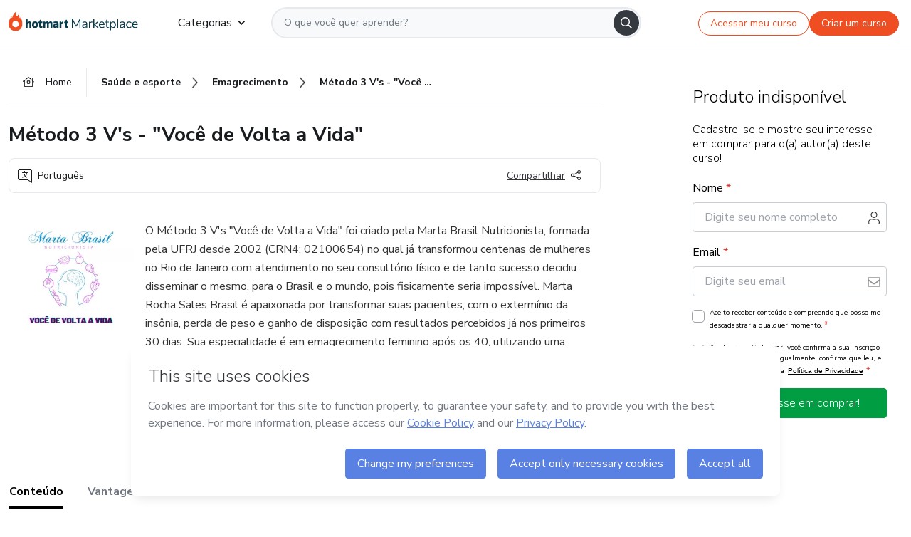

--- FILE ---
content_type: text/html;charset=UTF-8
request_url: https://sso.hotmart.com/signup?variant&noLogo&nofooter&transparent&embed&locale=pt-br&service=https%3A%2F%2Fapp.hotmart.com%2F&isEmbed=true&element=modal&url=https://sso.hotmart.com/signup?variant&noLogo&nofooter&transparent&embed&locale=pt-br&referrer=https://hotmart.com/marketplace/produtos/metodo-3vs-75agr/K74242127A
body_size: 21885
content:
<!DOCTYPE html><html id="root" lang="pt-BR">
<head>
    <meta charset="UTF-8"/><meta http-equiv="X-UA-Compatible" content="IE=edge"/><meta name="viewport" content="width=device-width, initial-scale=1, shrink-to-fit=no"/><meta name="_csrf"/><meta name="_csrf_header"
          content="_csrf"/><title>Cadastro - Hotmart</title>

    <link rel="stylesheet" type="text/css" href="/webjars/normalize.css/8.0.1/normalize-112272e51c80ffe5bd01becd2ce7d656.css" /><link rel="stylesheet" type="text/css" href="/webjars/bootstrap/5.2.0/css/bootstrap-grid.min-c7188b04e91a2f04d198acbd020e193d.css" /><link rel="stylesheet" type="text/css" href="/webjars/material-components-web/14.0.0/dist/material-components-web.min-9da9033e8d04504fe54b3dbb1298fd78.css" /><link rel="stylesheet" type="text/css" href="/webjars/mdi__font/6.5.95/css/materialdesignicons.min-39eba25ee130ff95e98b93f32a61fa70.css" /><link rel="stylesheet" type="text/css" href="https://stackpath.bootstrapcdn.com/bootstrap/4.5.0/css/bootstrap.min.css" integrity="sha384-9aIt2nRpC12Uk9gS9baDl411NQApFmC26EwAOH8WgZl5MYYxFfc+NcPb1dKGj7Sk" crossorigin="anonymous"/><link rel="stylesheet" type="text/css" href="https://fonts.googleapis.com/css?family=Nunito+Sans:400,400i,700"/><link rel="stylesheet" type="text/css" href="/themes/custom/css/custom-64662a4b0e736b5f508636d616f5a5a1.css?v=0.11.2"/><link id="favicon" rel="shortcut icon" href="/favicon-transparent-11fb4799192313dd5474a343d9cc0a17.ico" type="image/x-icon"/><script type="text/javascript">
  class ClientInfo {
    #data = null;

    constructor() {
      // Ensures CLIENT_INFO as a singleton.
      if (!window.CLIENT_INFO) this.#fetchData();
    }
    /**
     * @description
     * Fetches client info. 
     * i.e: client IP, region, timezone and so on.
     */
    async #fetchData() {
      try {
        const response = await fetch('https://api-ip.hotmart.com/api/ip/info');

        if (response.status !== 200) throw response.status;

        this.#data = await response.json();
      } catch (error) {
        console.error('[API-IP-HOTMART]', error);
      }
    }

    async #getProperty(name = '') {
      if (this.#data) return this.#data[name];

      await this.#fetchData();
      return this.#data[name];
    }

    getIp() {
      return this.#getProperty('ip');
    }
  }
  // Attaches client location information to the Window object as soon as the client-info fragment is injected.
  window.CLIENT_INFO = new ClientInfo();
</script>
<script type="text/javascript" src="/analytics/analytics-3bdb0c17ce2ae3fce698f60f34cbc64a.js"></script>
    <script type="text/javascript" src="/analytics/analytics-dataLayer-754ae0dd54359dd8b25ccd0f660e69ae.js"></script>
    <script type="text/javascript" src="/utils/fields-90a70bd5e71881f870de5af4bb22077f.js"></script>
    <link rel="canonical" href="https://sso.hotmart.com/signup" /><meta http-equiv="X-UA-Compatible" content="IE=edge"/><meta name="viewport" content="width=device-width, initial-scale=1, shrink-to-fit=no"/></head>

<body class="hot-application dark-mode new-variant embed new-variant--transparent    without-footer"
    >
    <noscript>
  <iframe src="https://www.googletagmanager.com/ns.html?id=GTM-PKWBBW7" height="0" width="0"
    style="display:none;visibility:hidden">
  </iframe>
</noscript>
    
    <script type="text/javascript">
    /*<![CDATA[*/
    var GET_SERVICE_NAME = "Business Workspace"
    var GET_THEME_NAME = "custom"
    var GET_CLIENT_ID = "8cef361b-94f8-4679-bd92-9d1cb496452d"
    var IS_LOCAL = false
    var IS_STAGING = false
    var IS_PRODUCTION = true
    var ENV = "production"
    var RETRIEVE_DEVICE_FINGERPRINT = true
    var IS_PASSWORDLESS = false
    var IS_CLARITY_ENABLED = true
    
    /**
     * Error message mapping configuration for toast error conversion system
     * 
     * @description
     * Maps error keys to message pairs (default/override) used by the toast error
     * conversion system. When a toast error appears, the system matches the
     * 'default' message and replaces it with the 'override' message for field validation.
     * 
     * @example
     * // Toast shows default message: "Authentication failed"
     * // System converts to override: "Please verify your credentials"
     */
    var ERRORS_OVERRIDE = {
        'signup.email.duplicate': {
            default: "Email existente. Identificamos que voc\u00EA j\u00E1 possui uma conta com este email na Hotmart. Recupere sua senha e\/ou fa\u00E7a login.",
            override: "Este e-mail j\u00E1 est\u00E1 associado a uma conta. <a href=\"#\" onclick=\"switchToLogin()\">Clique para entrar na sua conta.<\/a>"
        },
        'login.invalid.credentials': {
            default: "Usu\u00E1rio ou senha inv\u00E1lidos.",
            override: "Email ou senha incorretos. Verifique se digitou tudo corretamente."
        },
        'passwordless.code.invalid': {
            default: "C\u00F3digo inv\u00E1lido",
            override: "C\u00F3digo inv\u00E1lido"
        },
        'passwordless.code.expired': {
            default: "C\u00F3digo expirado",
            override: "C\u00F3digo expirado"
        },
        'passwordless.authentication.failure': {
            default: "As credenciais s\u00E3o rejeitadas\/inv\u00E1lidas e a tentativa de autentica\u00E7\u00E3o falhou.",
            override: "C\u00F3digo inv\u00E1lido"
        }
    }
</script>
<script type="text/javascript">
  const getToggle = async (name) => {
    if (!name || window.ENV === 'production') return;

    TOGGLES = window.TOGGLES || new Map();

    if (TOGGLES.has(name)) return TOGGLES.get(name);

    try {
      const response = await fetch(`/rest/v1/unleash/toggle?toggle=${name}`)

      if (response.status !== 200) return;

      const {value} = await response.json();

      TOGGLES.set(name, !!value);

      return TOGGLES.get(name);
    } catch (error) {
      console.error('TOGGLE', error)
    }
  };
</script>
    <script type="text/javascript">
  /*<![CDATA[*/
  (() => {
    if (typeof window.injectFile === 'function') return;

    window.injectFile = (type, src, id = '') => {
      if (type === 'js') {
        const script = document.createElement('script');
        script.id = id;
        script.src = src;
        script.type = 'text/javascript';
        document.head.appendChild(script);

        return;
      }
      if (type === 'css') {
        const link = document.createElement('link');
        link.id = id;
        link.href = src;
        link.rel = 'stylesheet';
        link.as = 'stylesheet';
        link.type = 'text/css';
        document.head.appendChild(link);
      }
    }
  })();
  /*]]>*/
</script>

  <link id="js-production" rel="preload" as="script" href="/themes/custom/js/custom.bundle.min.js?v=0.11.2" /><script type="text/javascript">
  /*<![CDATA[*/
  (async () => {
    const type = "js";
    const stagingSrc = "\/themes\/custom\/js\/custom.bundle.js?v=0.11.2";
    const productionSrc = "\/themes\/custom\/js\/custom.bundle.min.js?v=0.11.2";
    const TOGGLE_NAME = 'SSO_PRODUCTION_BUNDLE_ACTIVE';
    
    try {
      const toggleValue = await getToggle(TOGGLE_NAME);
      const toggleActive = ENV === 'staging' && toggleValue === true;
      const isProduction = ENV === 'production';
      const src = isProduction || toggleActive ? productionSrc : stagingSrc;
      
      window.injectFile(type, src, `bundle-${type}`);
    } catch (error) {
      console.error('[Load bundle]', error)
    }
  })();
  /*]]>*/
  </script>
<script type="text/javascript" src="/webjars/es5-shim/4.5.9/es5-shim.min-136920ce3d575efb89300c3c277555fb.js"></script>
<script type="text/javascript" src="/webjars/css-vars-ponyfill/2.4.7/dist/css-vars-ponyfill.min-dc852ae58e431362175e9c153084bc4b.js"></script>
<script type="text/javascript" src="/webjars/jquery/3.6.1/jquery.min-00727d1d5d9c90f7de826f1a4a9cc632.js"></script>
<script type="text/javascript" src="/webjars/material-components-web/14.0.0/dist/material-components-web.min-3c99031127092dd1984f2e3aa6aeed8b.js"></script>
<script type="text/javascript" src="/webjars/dompurify/2.4.3/dist/purify.min-64ed1148755a7234aadfe2083c2a730b.js"></script>
<script type="text/javascript" src="//stackpath.bootstrapcdn.com/bootstrap/4.5.0/js/bootstrap.min.js"></script>
<script type="text/javascript" src="https://cdn.jsdelivr.net/npm/jquery-validation@1.17.0/dist/jquery.validate.min.js"></script>


<script type="text/javascript" src="/js/cas-61f5fd5b78d6ef99156138850adf0698.js?v=0.11.2,/js/material.js"></script>
<script type="text/javascript" src="//static.hotmart.com/hot-gdpr/cookieconsent.min.js"></script>

<script>
    if (typeof resourceLoadedSuccessfully === "function") {
        /*<![CDATA[*/
        const isEmbedded = true;
        /*]]>*/
        if (isEmbedded) {
            resourceLoadedSuccessfullyEmbedded();
        } else {
            resourceLoadedSuccessfully();
        }
    }
    cssVars({});

    function resourceLoadedSuccessfullyEmbedded() {
        /* 
        FROM cas-server-support-thymeleaf
        VERSION 6.3.7.4
        NEED TO CHECK DIFF WHEN UPDATING APEREO CAS PLATFORM, REMOVED FOCUS TO AVOID UNWANTED SCROLL
        */
        $(document).ready(function () {
            if (trackGeoLocation) {
                requestGeoPosition();
            }

            preserveAnchorTagOnForm();
            preventFormResubmission();

            let $revealpassword = $('.reveal-password');
            $revealpassword.mouseup(function (ev) {
                $('.pwd').attr('type', 'password');
                $(".reveal-password-icon").removeClass("mdi mdi-eye-off").addClass("mdi mdi-eye");
                ev.preventDefault();
            })

            $revealpassword.mousedown(function (ev) {
                $('.pwd').attr('type', 'text');
                $(".reveal-password-icon").removeClass("mdi mdi-eye").addClass("mdi mdi-eye-off");
                ev.preventDefault();
            });

            if (typeof (jqueryReady) == 'function') {
                jqueryReady();
            }
        });
    }
    
    function redirectToLogin() {
        let destination = "/login";
        let pathname = window.location.pathname;
        if (pathname.indexOf("/oidc/authorize") >= 0) {
            destination = "/oidc/authorize";
        } else if (pathname.indexOf("/oidc/oidcAuthorize") >= 0) {
            destination = "/oidc/oidcAuthorize";
        } else if (pathname.indexOf("/oauth2.0/authorize") >= 0) {
            destination = "/oauth2.0/authorize";
        }
        window.location.href = destination + window.location.search;
    }

    $(document).ready(function () {
        $('.toast').toast({animation: true, delay: 4000});
        $('.toast').toast('show');
    });

    function saveSignupState() {
        const state = {
            referrer: document.referrer,
            url: document.URL,
            isEmbed: window.self !== window.top,
            when: new Date()
        };

        localStorage.setItem("sso.signup.state", JSON.stringify(state));
    }
    
    function saveLoginState() {
        let origin;
        let ssoDomain = document.location.protocol + "//" + document.location.host;
        if (document.referrer && document.referrer.substring(0, ssoDomain.length) !== ssoDomain) {
            origin = document.referrer.split("?")[0];
        }

        /*<![CDATA[*/
        let propertyReferrer = ""
        /*]]>*/
        if(propertyReferrer != '') {
           origin = propertyReferrer;
        }

        let state;
        if (localStorage.getItem("sso.state")) {
            state = JSON.parse(localStorage.getItem("sso.state"));
            state.url = document.URL;
            state.referrer = origin ? origin : state.referrer;
            state.when = new Date();
        } else {
            state = {
                referrer: origin,
                url: document.URL,
                when: new Date()
            };
        }

        localStorage.setItem("sso.state", JSON.stringify(state));
    }

    function getUrlParameter(sUrl, sParam) {
        const sQueryString = sUrl.substring(sUrl.indexOf('?') + 1);
        let sPageURL = sQueryString,
            sURLVariables = sPageURL.split('&'),
            sParameterName,
            i;

        for (i = 0; i < sURLVariables.length; i++) {
            sParameterName = sURLVariables[i].split('=');

            if (sParameterName[0] === sParam) {
                return sParameterName[1] === undefined ? true : decodeURIComponent(sParameterName[1]);
            }
        }
    }

    function resolveRedirectUrl(fallbackUrl) {
        const sState = localStorage.getItem("sso.state");
        if (sState) {
            const state = JSON.parse(sState);
            if (state.referrer) {
                return state.referrer;
            } else {
                const service = getUrlParameter(state.url, "service");
                if (service) {
                    const url = getUrlParameter(service, "redirect_uri");
                    if (url) {
                        return url;
                    }

                    return service;
                }
            }
        }

        return fallbackUrl;
    }

    function loginEvent(url) {
        const transformedUrl = convertToSnakeCase(url.replace(/https_|http_|www_|_com|_br/g,''));
        analyticsEvent(GET_SERVICE_NAME, "Login", "Login", "Login", "login_" + transformedUrl);
    }

    function handleLoginRedirect(element) {
        /*<![CDATA[*/
        const fallbackUrl = "https://www.hotmart.com/pt-BR";
        /*]]>*/

        const url = resolveRedirectUrl(fallbackUrl);
        loginEvent(url)
        element.attr("href", url);
        window.top.location.href = url;
    }

    function togglePassword(button, fieldId) {
        const field = document.getElementById(fieldId);
        button.classList.add("mystyle");
        if (field.type === "password") {
            field.type = "text";
            // TODO replace only svg reference
            button.innerHTML = "<svg class=\"svg-inline--fa fa-eye-slash fa-w-20\" aria-hidden=\"true\" focusable=\"false\" data-prefix=\"far\" data-icon=\"eye-slash\" role=\"img\" xmlns=\"http://www.w3.org/2000/svg\" viewBox=\"0 0 640 512\" data-fa-i2svg=\"\"><path fill=\"currentColor\" d=\"M634 471L36 3.51A16 16 0 0 0 13.51 6l-10 12.49A16 16 0 0 0 6 41l598 467.49a16 16 0 0 0 22.49-2.49l10-12.49A16 16 0 0 0 634 471zM296.79 146.47l134.79 105.38C429.36 191.91 380.48 144 320 144a112.26 112.26 0 0 0-23.21 2.47zm46.42 219.07L208.42 260.16C210.65 320.09 259.53 368 320 368a113 113 0 0 0 23.21-2.46zM320 112c98.65 0 189.09 55 237.93 144a285.53 285.53 0 0 1-44 60.2l37.74 29.5a333.7 333.7 0 0 0 52.9-75.11 32.35 32.35 0 0 0 0-29.19C550.29 135.59 442.93 64 320 64c-36.7 0-71.71 7-104.63 18.81l46.41 36.29c18.94-4.3 38.34-7.1 58.22-7.1zm0 288c-98.65 0-189.08-55-237.93-144a285.47 285.47 0 0 1 44.05-60.19l-37.74-29.5a333.6 333.6 0 0 0-52.89 75.1 32.35 32.35 0 0 0 0 29.19C89.72 376.41 197.08 448 320 448c36.7 0 71.71-7.05 104.63-18.81l-46.41-36.28C359.28 397.2 339.89 400 320 400z\"></path></svg>";
        } else {
            field.type = "password";
            // TODO replace only svg reference
            button.innerHTML = "<svg class=\"svg-inline--fa fa-eye fa-w-18\" aria-hidden=\"true\" focusable=\"false\" data-prefix=\"far\" data-icon=\"eye\" role=\"img\" xmlns=\"http://www.w3.org/2000/svg\" viewBox=\"0 0 576 512\" data-fa-i2svg=\"\"><path fill=\"currentColor\" d=\"M288 144a110.94 110.94 0 0 0-31.24 5 55.4 55.4 0 0 1 7.24 27 56 56 0 0 1-56 56 55.4 55.4 0 0 1-27-7.24A111.71 111.71 0 1 0 288 144zm284.52 97.4C518.29 135.59 410.93 64 288 64S57.68 135.64 3.48 241.41a32.35 32.35 0 0 0 0 29.19C57.71 376.41 165.07 448 288 448s230.32-71.64 284.52-177.41a32.35 32.35 0 0 0 0-29.19zM288 400c-98.65 0-189.09-55-237.93-144C98.91 167 189.34 112 288 112s189.09 55 237.93 144C477.1 345 386.66 400 288 400z\"></path></svg>";
        }
    }

    function clearSessionAndRedirect(redirectUrl) {
        const urlLogin = "https:\/\/sso.hotmart.com\/signup?variant\u0026noLogo\u0026nofooter\u0026transparent\u0026embed\u0026locale=pt-br\u0026service=https%3A%2F%2Fapp.hotmart.com%2F\u0026isEmbed=true\u0026element=modal\u0026url=https:\/\/sso.hotmart.com\/signup?variant\u0026noLogo\u0026nofooter\u0026transparent\u0026embed\u0026locale=pt-br\u0026referrer=https:\/\/hotmart.com\/marketplace\/produtos\/metodo-3vs-75agr\/K74242127A";
        const redirect = urlLogin || redirectUrl

        $('body').append('<div id="clearSessionDiv" class="d-none"></div>');
        $('<iframe>', {
            id: 'clearSessionIframe',
            src: location.origin + '/logout',
            onload: function () {
                setTimeout(function () {location.href = redirect;}, 500);
            }
        }).appendTo('#clearSessionDiv');
    }

    const clearUrlParam = (paramName = '') => {
        const url = new URL(window.location.href)
        const urlLogin = "https:\/\/sso.hotmart.com\/signup?variant\u0026noLogo\u0026nofooter\u0026transparent\u0026embed\u0026locale=pt-br\u0026service=https%3A%2F%2Fapp.hotmart.com%2F\u0026isEmbed=true\u0026element=modal\u0026url=https:\/\/sso.hotmart.com\/signup?variant\u0026noLogo\u0026nofooter\u0026transparent\u0026embed\u0026locale=pt-br\u0026referrer=https:\/\/hotmart.com\/marketplace\/produtos\/metodo-3vs-75agr\/K74242127A";
        const redirect = urlLogin || url.href
        
        url.searchParams.delete(paramName)
        window.history.replaceState(null, '', url)

        window.location.href = redirect
    }

    const convertToSnakeCase = string => {
        return string.replace(/\W+/g, " ")
            .split(/ |\B(?=[A-Z])/)
            .map(word => word.toLowerCase())
            .join('_');
    }

    const createUUID = () => {
        return 'xxxxxxxx-xxxx-4xxx-yxxx-xxxxxxxxxxxx'.replace(/[xy]/g, c => {
            const r = (Math.random() * 16) | 0;
            const v = c === 'x' ? r : (r & 0x3) | 0x8;
            return v.toString(16);
        });
    }

    // Redirects the user to the correct domain if they are on a surrogate domain
    function redirectIfSurrogate() {
        const currentUrl = new URL(window.location.href);
        
        if (currentUrl.host.includes('-surrogate')) {
            const updatedHost = currentUrl.host.replace('-surrogate', '');
            
            currentUrl.host = updatedHost;
            
            window.location.href = currentUrl.toString();
        }
    }

    redirectIfSurrogate();
    
    scriptRunner = (fn) => {
        document.readyState === 'complete' ? fn() : window.addEventListener('load', fn)
    }
</script>
    <script>
  /*<![CDATA[*/
  var trackGeoLocation = false;
  var googleAnalyticsTrackingId = null;
  /*]]>*/
</script>
    <script type="text/javascript">
        $(document).ready(function () {
            let csrf = $('meta[name="_csrf"]').attr('content');
            let csrfHeader = $('meta[name="_csrf_header"]').attr('content');
            $('form').each(function () {
                $(this).append('<input type="hidden" name="' + csrfHeader + '" value="' + csrf + '"/>');
            });
        });
    </script>
<script type="text/javascript" src="/utils/cookies-6ba433f6da7132f97750cf18e2b4a74e.js"></script>
    <div class="modal fade" id="app-modal" tabindex="-1" role="dialog" aria-labelledby="myModalLabel" aria-hidden="true">
    <div class="modal-dialog modal-dialog-centered" role="document">
      <div class="modal-content">
        <button type="button" id="iconClose" class="close" data-dismiss="modal" aria-label="Close">
          <span aria-hidden="true">&times;</span>
        </button>
        <img loading="lazy" id="modal-image" alt="Icon modal"><div class="modal-header" id="modal-header">
          <h5 class="modal-title text-center" id="modal-title">Título do Modal</h5>
        </div>
        <div class="modal-body" id="modal-body"></div>
        <div class="modal-footer" id="modal-footer">
          <button type="button" id="buttonClose" class="btn modal-btn-close" data-dismiss="modal">Fechar</button>
          <button type="button" class="btn btn-primary modal-btn-action" id="actionButton">Salvar mudanças</button>
        </div>
      </div>
    </div>
  </div>

  
<script type="text/javascript">
  /*<![CDATA[*/
    const title = "Os Cookies est\u00E3o desativados";
    const body = "Os Cookies do seu navegador est\u00E3o desativados. Ative-os para acesar a plataforma. <a href=\"https:\/\/help.hotmart.com\/pt-BR\/article\/como-permitir-cookies-no-seu-navegador\/17198106086285\" class=\"font-weight-bold modal__link\" target=\"_blank\">Saiba mais<\/a>";
    const textActionButton = "Tentar novamente";
  /*]]>*/

  window.addEventListener('load', () => {
    if (!navigator.cookieEnabled) {
      const modal = new window.Modal();
      modal.show({
        title,
        body,
        textActionButton,
        hideCloseButton: true,
        hideCloseIcon: true,
        disableBackdrop: true,
        actionCallback: () => {
          window.location.reload();
        }
      });
    }
  })
  </script>
<main role="main" class="hot-login">
        <div id="loader" class="loader">
            <span class="spinner-border" role="status" aria-hidden="true"></span>
        </div>

        <div class="hot-authentication">
            <div id="authentication-wrapper" class="authentication-sidebar">
                <header id="login-custom-header" class="login-custom-header hidden">
        <hc-h id="header-title"size="small">Logo</hc-h>
    <img id="login-custom-header-logo" class="login-custom-header-logo hidden"><hc-button 
        id="help-button" class="hidden" variation="secondary" context="neutral" size="small"
        href="https://help.hotmart.com/pt-br/article/39413024793613/" target="_blank">
            <i slot="icon" class="fa-light fa-pen">
                <svg xmlns="http://www.w3.org/2000/svg" viewBox="0 0 512 512" class="circle-question" fill="#707780" width="14px"><!--!Font Awesome Free v7.0.1 by @fontawesome - https://fontawesome.com License - https://fontawesome.com/license/free Copyright 2025 Fonticons, Inc.--><path d="M464 256a208 208 0 1 0 -416 0 208 208 0 1 0 416 0zM0 256a256 256 0 1 1 512 0 256 256 0 1 1 -512 0zm256-80c-17.7 0-32 14.3-32 32 0 13.3-10.7 24-24 24s-24-10.7-24-24c0-44.2 35.8-80 80-80s80 35.8 80 80c0 47.2-36 67.2-56 74.5l0 3.8c0 13.3-10.7 24-24 24s-24-10.7-24-24l0-8.1c0-20.5 14.8-35.2 30.1-40.2 6.4-2.1 13.2-5.5 18.2-10.3 4.3-4.2 7.7-10 7.7-19.6 0-17.7-14.3-32-32-32zM224 368a32 32 0 1 1 64 0 32 32 0 1 1 -64 0z"/></svg>
            </i>
            <slot>Ajuda</slot>
        </hc-button>
</header>
                <div id="wrapper-card" class="authentication authentication-wrapper d-flex flex-column ">
                        <div class="authentication__main-content authentication-sidebar-content d-flex flex-column justify-content-end h-100 justify-content-center">
                            <div class="d-flex w-100 align-items-center justify-content-center login-title">
                                <hc-p id="brand-name"></hc-p>
                                <img id="brand-logo" class="brand-logo hidden" alt="Logo"></div>
                            <hc-h id="screen-title" class="page-title" size="small" strong>Criar conta</hc-h>
        <hc-p size="micro" id="signup">
            <span>Cadastro rápido, seguro e do seu jeito.</span>
        </hc-p>
        <form class="signup-form d-flex flex-column h-100" method="post" id="fm2" autocomplete="off">
            <div id="social-login-custom">
  <script type="text/javascript" defer>
    const signUpProvider = "1";
    const signUpProviderOk = "0";
    const signUpUserProfile = "SELLER";
    const signUpUrl = "\/signup?service=https%3A%2F%2Fapp.hotmart.com%2F";
    const isTemplateHotmartApp = GET_THEME_NAME === 'hotmart-app';

    function redirect(button) {
      const href = button?.getAttribute('data-href');
      const url = new URL(href, window.location.origin);
      const serviceEncoded = url.searchParams.get('service');

      if (window.RETRIEVE_DEVICE_FINGERPRINT && window.DEVICE_FINGERPRINT && serviceEncoded) {
        const serviceUrl = new URL(serviceEncoded);
        const did = window.DEVICE_FINGERPRINT;
        serviceUrl.searchParams.append('did', did);
        url.searchParams.set('service', serviceUrl.toString());
      }
      
      window.top.location.href = url.toString();
    }

    function showAgreeErrorToast() {
      const toastElement = document.getElementById('toast-error-agree')
      toastElement?.classList.remove('d-none');
      $('.toast').toast({ animation: true, delay: 4000 });
      $('.toast').toast('show');
    }

    function updateUrlWithParams(baseLocation, providerSelected) {
      const agreeCheckBox = document.getElementById('agreeCheckBox');
      const seller = document.getElementById('seller');
      const buyer = document.getElementById('buyer');

      let location = `${baseLocation}&providerSelected=${providerSelected}`;

      if (!agreeCheckBox?.checked) {
        location += '&agreeCheckBoxUnChecked=1';
      } else if (seller?.checked) {
        location += '&userProfile=SELLER';
      } else if (buyer?.checked || isTemplateHotmartApp) {
        location += '&userProfile=BUYER';
      }

      return location;
    }

    function validAgreeCheckBox() {
      const agreeCheckBox = document.getElementById('agreeCheckBox');
      return agreeCheckBox?.checked
    }

    function handleSignUpProvider(button) {
      const providerSelected = button.getAttribute("providerSelected");
      const providerInput = document.getElementById('providerSelected');
      let location = button.getAttribute('data-href');

      if (signUpProvider === '1' && signUpProviderOk === '0') {
        if (providerInput && providerSelected) {
          providerInput.value = providerSelected;
          location = updateUrlWithParams(signUpUrl, providerSelected);
        }
        syncAgreeCheckBoxState();
      }

      if (validAgreeCheckBox()) {
        window.top.location.href = location;
      } else {
        showAgreeErrorToast()
      }
    }

    function syncAgreeCheckBoxState() {
      const url = new URL(window.location.href);
      const agreeCheckBox = document.getElementById('agreeCheckBox');

      if (agreeCheckBox.checked) {
        url.searchParams.delete('agreeCheckBoxUnChecked');
        window.history.replaceState(null, '', url);
      }
    }

    function modalSignupApple(button) {
      if (!window.Modal) return;

      const modal = new window.Modal();
      const title = "Compartilhe seu email e melhore sua experi\u00EAncia";
      const body = "<p>Ao usar Apple para seu cadastro, voc\u00EA pode <strong>compartilhar<\/strong> ou <strong>ocultar<\/strong> seu email.<\/p><p>Se voc\u00EA optar por <strong>ocultar seu email<\/strong>, <strong>n\u00E3o conseguiremos identificar sua conta<\/strong> e direcionar as compras Hotmart para ela.<\/p><p>Sugerimos que selecione a op\u00E7\u00E3o <strong>Compartilhar Meu Email<\/strong> para uma melhor experi\u00EAncia com nossos produtos.<\/p>";
      const textButtonAction = "Ir para cadastro Apple";
      const textCloseButton = "Fechar";

      if (validAgreeCheckBox()) {
        modal.show({
          title: title,
          body: body,
          textActionButton: textButtonAction,
          textCloseButton: textCloseButton,
          image: 'themes/hotmart/images/modal-signup-apple.svg',
          disableBackdrop: true,
          actionCallback: () => {
            modal.hide();
            handleSignUpProvider(button);
          }
        });
      } else {
        showAgreeErrorToast()
      }
    }

    if (signUpProviderOk === '1') {
      const idProviderButton = 'providerButton_' + document.getElementById('providerSelected').value;
      const providerButton = document.getElementById(idProviderButton);

      if (providerButton) {
        analyticsEvent(GET_SERVICE_NAME, 'CreateYourAccount', 'CreateAnAccount', signUpUserProfile);
        redirect(providerButton);
      }
    }
  </script>

  <style>
    .sso-providers__button {
      flex: 1;
      font-size: 16px;
      width: 100%;
      font-weight: 400;
      height: 44px;
      border: 1px solid #D9D9D9;
      border-radius: 5px;
      background-color: transparent;
      margin-bottom: 10px;
    }

    .sso-providers__button__icon {
      font-size: 16px;
    }

    body.hot-application .sso-providers__button svg {
      fill: #000;
    }

    body.new-variant--light .sso-providers__button svg {
      fill: #fff;
    }

    body.new-variant--dark .sso-providers__button svg {
      fill: #000;
    }

    body.new-variant:not(.new-variant--light):not(.new-variant--dark) .sso-providers__button svg {
      fill: #000;
    }

    .sso_providers__button__dark {
      border: 0.87px solid #000;
    }

    .sso-providers__button__text {
      margin-left: 10px;
    }

    body.new-variant--dark span {
      color: #000 !important;
    }

    /* LIGHT/DARK MODE TEMPLATE CUSTOM */
    .dark-mode span {
      color: #fff !important;
    }

    .dark-mode .icon-white path {
      fill: #fff;
    }

    .divider-line {
      border-bottom: 1px solid #D9D9D9;
      margin: 10px 0;
      flex-basis: 45%;
    }

    .divider-container {
      display: flex;
      justify-content: center;
      column-gap: 5%;
      margin-bottom: var(--spacer-3);
    }

    .top-variant {
      margin-bottom: var(--spacer-4);
    }
  </style>
    <!-- SSO providers divider --><div role="alert" id="toast-error-agree" class="toast d-none" aria-live="assertive" aria-atomic="true">
    <div class="toast-body">
      <p class="mb-0">Aceite os Termos de Uso da Hotmart para continuar</p>
    </div>
  </div>
  <!-- Signin/up google --><div class="sso_providers">
    <!-- Render Google button first --><button track-event type="button"
          id="providerButton_google2" providerSelected="google2" class="sso-providers__button"
          onclick="handleSignUpProvider(this)" data-href="clientredirect?client_name=Google&amp;service=https%3A%2F%2Fapp.hotmart.com%2F&amp;locale=pt-br">

          <svg xmlns="http://www.w3.org/2000/svg" width="16" class="sso-providers__button__icon svg-inline--fa"
            viewBox="-3 0 262 262" preserveAspectRatio="xMidYMid">
            <path
              d="M255.878 133.451c0-10.734-.871-18.567-2.756-26.69H130.55v48.448h71.947c-1.45 12.04-9.283 30.172-26.69 42.356l-.244 1.622 38.755 30.023 2.685.268c24.659-22.774 38.875-56.282 38.875-96.027"
              fill="#4285F4" /><path
              d="M130.55 261.1c35.248 0 64.839-11.605 86.453-31.622l-41.196-31.913c-11.024 7.688-25.82 13.055-45.257 13.055-34.523 0-63.824-22.773-74.269-54.25l-1.531.13-40.298 31.187-.527 1.465C35.393 231.798 79.49 261.1 130.55 261.1"
              fill="#34A853" /><path
              d="M56.281 156.37c-2.756-8.123-4.351-16.827-4.351-25.82 0-8.994 1.595-17.697 4.206-25.82l-.073-1.73L15.26 71.312l-1.335.635C5.077 89.644 0 109.517 0 130.55s5.077 40.905 13.925 58.602l42.356-32.782"
              fill="#FBBC05" /><path
              d="M130.55 50.479c24.514 0 41.05 10.589 50.479 19.438l36.844-35.974C195.245 12.91 165.798 0 130.55 0 79.49 0 35.393 29.301 13.925 71.947l42.211 32.783c10.59-31.477 39.891-54.251 74.414-54.251"
              fill="#EB4335" /></svg>
          <span class="sso-providers__button__text">Entrar com Google</span>
        </button>
      <!-- Signin/up apple --><!-- Render Apple button second --><button track-event type="button"
          id="providerButton_apple" providerSelected="apple" class="sso-providers__button"
          onclick="modalSignupApple(this)" data-href="clientredirect?client_name=Apple&amp;service=https%3A%2F%2Fapp.hotmart.com%2F&amp;locale=pt-br">

          <svg xmlns="http://www.w3.org/2000/svg" width="16"
            class="sso-providers__button__icon icon-white svg-inline--fa" viewBox="0 0 17 21" fill="none">
            <path
              d="M14.2182 10.6686C14.2093 9.01443 14.9501 7.76593 16.4496 6.84646C15.6106 5.63402 14.3432 4.96695 12.6696 4.83624C11.0853 4.71004 9.35373 5.76923 8.72001 5.76923C8.05059 5.76923 6.51537 4.88131 5.31041 4.88131C2.82016 4.92188 0.173706 6.88702 0.173706 10.8849C0.173706 12.0658 0.387921 13.2858 0.816352 14.5448C1.38759 16.1989 3.44942 20.2554 5.6005 20.1878C6.72513 20.1608 7.51951 19.381 8.98331 19.381C10.4025 19.381 11.1389 20.1878 12.3929 20.1878C14.5618 20.1563 16.4273 16.4694 16.9718 14.8107C14.062 13.427 14.2182 10.7542 14.2182 10.6686ZM11.6922 3.26773C12.9106 1.80739 12.799 0.477765 12.7633 0C11.6878 0.063101 10.4427 0.739183 9.73307 1.57302C8.95208 2.46545 8.4924 3.56971 8.59059 4.8137C9.75538 4.90385 10.8175 4.29988 11.6922 3.26773Z" /></svg>
          <span class="sso-providers__button__text">Entrar com Apple</span>
        </button>
      <input type="hidden" id="providerSelected" name="providerSelected"
      value="SELLER" /></div>

  <div id="sso-providers-divider">
    <div>
      <div class="divider-container">
        <div class="divider-line"></div>
          <span class="text-muted">ou</span>
        <div class="divider-line"></div>
      </div>
    </div>
  </div>
  </div>
<div class="flex-grow-1 d-flex flex-column align-items-center">
                    <hc-form-field>
                        <label class="auth__profile-text" for="name">Nome</label>
                        <input id="name"
                            tabindex="1"
                            type="text"
                            placeholder="Seu nome completo" name="name" value=""
                        /></hc-form-field> 

                    <hc-form-field>
                        <label slot="label" for="username">Email</label>
                        <input id="username"
                            tabindex="2"
                            type="text"
                            placeholder="Seu email" name="username" value=""
                        /></hc-form-field> 

                <hc-form-field icon-position="end">
                    <label slot="label" for="password">Senha</label>
                    <input id="password"
                        type="password"
                        name="password"
                        tabindex="3"
                        maxlength="20"
                        placeholder="Digite a senha desejada" value=""
                    /><span class="js-show-password">
                        <button type="button" class="hot-btn--link mb-2" onclick="togglePassword(this, 'password')">
                            <svg class="svg-inline--fa fa-eye fa-w-18" aria-hidden="true" focusable="false" data-prefix="far" data-icon="eye" role="img" xmlns="http://www.w3.org/2000/svg" viewBox="0 0 576 512" data-fa-i2svg=""><path fill="currentColor" d="M288 144a110.94 110.94 0 0 0-31.24 5 55.4 55.4 0 0 1 7.24 27 56 56 0 0 1-56 56 55.4 55.4 0 0 1-27-7.24A111.71 111.71 0 1 0 288 144zm284.52 97.4C518.29 135.59 410.93 64 288 64S57.68 135.64 3.48 241.41a32.35 32.35 0 0 0 0 29.19C57.71 376.41 165.07 448 288 448s230.32-71.64 284.52-177.41a32.35 32.35 0 0 0 0-29.19zM288 400c-98.65 0-189.09-55-237.93-144C98.91 167 189.34 112 288 112s189.09 55 237.93 144C477.1 345 386.66 400 288 400z"></path></svg>
                        </button>
                    </span>
                </hc-form-field>

                <hc-form-field icon-position="end">
                    <label slot="label" for="passwordConfirmation">Confirmar senha</label>
                    <input id="passwordConfirmation"
                        type="password"
                        name="passwordConfirmation"
                        tabindex="4"
                        maxlength="20"
                        placeholder="Digite a senha novamente" value=""
                    /><span class="js-show-password">
                        <button type="button" class="hot-btn--link mb-2" onclick="togglePassword(this, 'passwordConfirmation')">
                            <svg class="svg-inline--fa fa-eye fa-w-18" aria-hidden="true" focusable="false" data-prefix="far" data-icon="eye" role="img" xmlns="http://www.w3.org/2000/svg" viewBox="0 0 576 512" data-fa-i2svg=""><path fill="currentColor" d="M288 144a110.94 110.94 0 0 0-31.24 5 55.4 55.4 0 0 1 7.24 27 56 56 0 0 1-56 56 55.4 55.4 0 0 1-27-7.24A111.71 111.71 0 1 0 288 144zm284.52 97.4C518.29 135.59 410.93 64 288 64S57.68 135.64 3.48 241.41a32.35 32.35 0 0 0 0 29.19C57.71 376.41 165.07 448 288 448s230.32-71.64 284.52-177.41a32.35 32.35 0 0 0 0-29.19zM288 400c-98.65 0-189.09-55-237.93-144C98.91 167 189.34 112 288 112s189.09 55 237.93 144C477.1 345 386.66 400 288 400z"></path></svg>
                        </button>
                    </span>
                </hc-form-field>

                <hc-p size="nano">
                    <span>A senha deve conter: mais de 7 caracteres, letras e números</span>
                </hc-p>

                <div id="userProfileOptions" class="hidden">
                    <p class="auth__profile-text mb-2">O que você busca na Hotmart?</p>
        
                    <div class="auth__profile-box mb-4 d-flex flex-wrap">
                      <input tabindex="5" id="seller" class="auth__profile-input d-none" type="radio" name="profile" value="SELLER" checked="checked"><label class="auth__profile-label p-3 flex-grow-1 m-0 w-50 text-center position-relative text-capitalize"
                             for="seller">Vender Produtos</label>
                      <input tabindex="6" id="buyer" class="auth__profile-input d-none" type="radio" name="profile" value="BUYER"><label class="auth__profile-label p-3 flex-grow-1 m-0 w-50 text-center position-relative text-capitalize"
                             for="buyer">Comprar Produtos</label>
                    </div>
                </div>

                <input id="sparkleSignupProfile" type="hidden" name="profile" value="" style="display: none;"/><div class="hot-custom-control hot-custom-checkbox text-left mb-3 mt-4">
                    <input track-event tabindex="7" name="agreementAccepted" type="checkbox" class="hot-custom-control__input" id="agreeCheckBox" value="true"><input type="hidden" name="_agreementAccepted" value="on"/><label class="hot-custom-control__label" for="agreeCheckBox">
                      <hc-p size="micro">Estou ciente e concordo com o <a href="https://www.hotmart.com/tos" class="showcase-link" target="_blank">Termos de Uso</a> e com a <a href="https://www.hotmart.com/pp" class="showcase-link" target="_blank">Políticas</a> da Hotmart.</hc-p>
                    </label>
                  </div>
       
                    <button class="hot-btn hot-btn--custom-brand auth-login w-100 mb-4 p-btn auth-line-height auth-border-radius"
                    track-event
                    data-test-id="signup-submit"
                    name="submit"
                    accesskey="l"
                    tabindex="7"
                    type="submit"
                    id="signup-submit">
                        <span id="text-btn-register">Cadastre-se agora</span>
                        <span id="spinner" class="spinner-border spinner-border-sm" role="status" aria-hidden="true"></span>
                    </button>
                    
                    <div class="d-flex justify-content-center no-footer">
                        <span>Já tem uma conta?</span>
                        <a class="ml-1"
                            track-event
                            id="already-have-account"
                            onclick="analyticsEvent(GET_SERVICE_NAME, 'CreateYourAccount', 'AlreadyHaveAnAccount', 'AlreadyHaveAnAccount')"
                            target="_top"
                            href="/login?variant&amp;noLogo&amp;nofooter&amp;transparent&amp;embed&amp;locale=pt-br&amp;service=https%3A%2F%2Fapp.hotmart.com%2F&amp;isEmbed=true&amp;element=modal&amp;url=https://sso.hotmart.com/signup?variant&amp;noLogo&amp;nofooter&amp;transparent&amp;embed&amp;locale=pt-br&amp;referrer=https://hotmart.com/marketplace/produtos/metodo-3vs-75agr/K74242127A">
                             <span>Acesse aqui</span>
                         </a>
                    </div>

                    <div id="powered-by" class="d-flex justify-content-center align-items-center login-powered-by">
  <p class="mb-0 mr-2 mt-1">
    Powered by
  </p>
  <img id="powered-by-image" src="themes/custom/images/hot-logo-dark.svg" alt="Powered by Hotmart"/></div>

                    <input type="hidden" name="embedFlow" id="embedFlow" value="true"/><input type="hidden" name="execution" value="[base64]"/><input type="hidden" name="_eventId" value="submit"/><input type="hidden" name="geolocation"/></div>
        </form>
        <script type="text/javascript">
    function sanitizeHTML (value) {
        return DOMPurify.sanitize(value, { ALLOWED_TAGS: ['#text'] })
    }

    function switchToLogin() {
        const currentUrl = new URL(window.location.href);
        window.location.href = '/login' + currentUrl.search;
    }

    function signupRolePerService() {
        /*<![CDATA[*/
        const signupRoleDefaultValue = "";
        /*]]>*/
        const userProfileOptions = document.getElementById('userProfileOptions');
        const sparkleSignupProfile = document.getElementById('sparkleSignupProfile');
        const sellerCheckbox = document.getElementById('seller');
        const buyerCheckbox = document.getElementById('buyer');

        const normalizedValue = signupRoleDefaultValue.trim().toUpperCase();

        if (!normalizedValue || normalizedValue === '') {
            userProfileOptions.classList.remove('hidden');
            if (sparkleSignupProfile) {
                sparkleSignupProfile.style.display = 'none';
            }
        } else {
            userProfileOptions.classList.add('hidden');

            if (sellerCheckbox) sellerCheckbox.checked = false;
            if (buyerCheckbox) buyerCheckbox.checked = false;

            if (sparkleSignupProfile) {
                sparkleSignupProfile.value = normalizedValue;
                sparkleSignupProfile.style.display = 'block';
            }
        }
    }
    
    /*<![CDATA[*/
    $(document).ready(function () {
      const userUuid = window.SSO_USER ? window.SSO_USER?.get('uuid') : null;

      $("#spinner").hide()
      
      signupRolePerService()
      
      document.getElementById('fm2').addEventListener("submit", (e) => {
        const formData = new FormData(e.target)
        const formProps = Object.fromEntries(formData)
        const newValueName = sanitizeHTML(formProps.name)
        const newValueUsername = sanitizeHTML(formProps.username)
        
        document.getElementById('name').value = newValueName
        document.getElementById('username').value = newValueUsername
      })
      
      
      $('.auth__profile-input').change(function(){
          const selectedRadio = $(this).val().toLowerCase();
          $('.agreement-inner').hide();
          $('.agreement-inner.inner-' + selectedRadio).show();
      });

      $.validator.addMethod("password",function(value,element){
          return this.optional(element) || /^((?=.*\d)(?=.*[a-zA-Z])\S{7,20})$/g.test(value);
      },"No m\u00EDnimo 7 caracteres, com ao menos uma letra e um n\u00FAmero.");

      $("#fm2").validate({
              rules: {
                  name: {
                      required: true,
                  },
                  username: {
                      required: true,
                      email: true
                  },
                  password: {
                      required: true,
                      password: true,
                  },
                  passwordConfirmation: {
                      required: true,
                      password: true,
                  },
                  agreementAccepted: {
                    required: true
                  }
              },
              errorClass: 'invalid-feedback',

              onkeyup: function(element, event) {
                  this.element(element);
              },
              invalidHandler: function() {
                  $("#spinner").hide()
                  $(":submit").attr("disabled", false);
              },
              highlight: function(element) {
                  $(element).closest('input').addClass('is-invalid');
              },
              unhighlight: function(element) {
                  $(element).closest('input').removeClass('is-invalid');
              },
              submitHandler: function() {
                  $("#text-btn-register").hide()
                  $("#spinner").show()
                  $(":submit").attr("disabled", true);
                  if(hasFieldValue('#name') &&
                    isValidEmail('#username') &&
                    isValidPassword('#password') &&
                    isValidPassword('#passwordConfirmation') &&
                    isRadioSelected('.auth__profile-input') &&
                    isFieldChecked('#agreeCheckBox')) {
                      saveSignupState();
                  }
                  // TODO: remover evento após rollout do signup code
                  analyticsEvent(GET_SERVICE_NAME, 'CreateYourAccount', 'CreateAnAccount', $("input[type='radio']:checked").val(), convertToSnakeCase(`signup${GET_SERVICE_NAME}`));

                  analyticsEventV2(
                    GET_SERVICE_NAME,
                    'signup_form_submit',
                    {
                        cm_signup_form_submit: 1,
                        signup_uuid: userUuid,
                        email: $('#username').val()
                    }
                  );

                  return true;
              },
              /*<![CDATA[*/
              messages: {
                  name: {
                      required: "Nome completo \u00E9 obrigat\u00F3rio"
                  },
                  username: {
                      required: "Email \u00E9 obrigat\u00F3rio",
                      email: "Digite um endere\u00E7o de email v\u00E1lido"
                  },
                  password: {
                      required: "Senha \u00E9 obrigat\u00F3ria",
                  },
                  passwordConfirmation: {
                      required: "Senha \u00E9 obrigat\u00F3ria",
                  },
                  agreementAccepted: {
                    required: "Aceite os Termos de Uso da Hotmart para continuar"
                  }
              }
          });
          /*]]>*/

        analyticsPageViews(
            GET_SERVICE_NAME,
            "Sign Up",
            "Create Your Account",
            GET_THEME_NAME,
            {
                signup_uuid: userUuid,
                cm_signup_page: 1
            }
        )
  });
</script>
        <script type="text/javascript">

  (async () => {
    const ssoProd = 'sso.hotmart.com';
    const ssoStg = 'sso.buildstaging.com';
    const isLocal = window.location.host !== ssoProd && window.location.host !== ssoStg;
    
    const urlTrackingStg = 'https://tracking-api.buildstaging.com';
    const urlTrackingProd = 'https://tracking-api.hotmart.com';
    
    const trackingApi = window.location.host === ssoProd ? urlTrackingProd : urlTrackingStg;
    
    sendDatahub = async (data) => {
      try {
        if (isLocal) {
          localStorage.setItem(`hot-sso:event${Date.now()}`, JSON.stringify(data));
          return;
        }
        const response = await fetch(`${trackingApi}/rest/track/event/json`, {
          method: 'POST',
          body: JSON.stringify(data)
        })
        return response;
      } catch (error) {
        console.error('[HOT-SSO-datahub-track]', error);
      }
    };
  })();
</script>

  <script type="text/javascript">
    const uuid = createUUID();
    
    const WAF_STATUS = { 
      LOADING: 'LOADING',
      SUCCESS: 'SUCCESS',
      ERROR: 'ERROR',
      INITIAL: 'INITIAL'
    };

    const WAF = {
      status: WAF_STATUS.INITIAL
    }

    const buildObjDatahub = async (token, error) => {
      const obj = {
        system: 'hot_sso',
        entity: 'bot_control',
        action: 'client_audit',
        event_version: '1.1',
        data_version: '2.0',
        type: 'hot_sso-bot_control-client_audit',
        event: {
          uuid: uuid,
          token: token || '',
          url: window.location.href,
          userAgent: window.navigator.userAgent,
          template: GET_THEME_NAME,
          serviceName: GET_SERVICE_NAME,
          clientId: GET_CLIENT_ID,
          error: {
            columnNumber: error?.columnNumber || null,
            lineNumber: error?.lineNumber || null,
            fileName: error?.fileName || '',
            message: error?.message || '',
            stack: error?.stack || '',
          },
          status: error ? 'ERROR' : 'SUCCESS'
        }
      }
      await sendDatahub(obj);
    }

    const wafScriptHandler = () => {
      buildObjDatahub(false, { message: 'AWS Waf Script is not Loaded' });
    }

    const sendEventBackend = (token, error) => {
      setCookie('SSO_WAF_EVENT_TOKEN', !!token, 1);
      setCookie('SSO_WAF_EVENT_ID', uuid, 1);
      setCookie('SSO_WAF_EVENT_ORIGIN', window.location.href, 1);
      setCookie('SSO_WAF_EVENT_ERROR', error?.replaceAll(' ', '_') || '', 1);
    }
    
    const handleWafBotControl = async () => {
      return new Promise(async (resolve, reject) => {
        if(WAF.status !== WAF_STATUS.INITIAL) {
          return resolve();
        }
        
        WAF.status = WAF_STATUS.LOADING;
        
        if (!window.AwsWafIntegration) {
          const error = { message: 'AwsWafIntegration is not defined' };
          WAF.status = WAF_STATUS.ERROR;
          
          sendEventBackend(false, error.message);
          await buildObjDatahub(false, error);
          return resolve();
        }
        
        try {
          const token = await AwsWafIntegration.getToken();
          if (!token) {
            throw new Error('WAF token not found');
          }
          
          WAF.status = WAF_STATUS.SUCCESS;
          
          sendEventBackend(token);
          await buildObjDatahub(token, false);
          
        } catch (error) {
          WAF.status = WAF_STATUS.ERROR;
          
          sendEventBackend(false, error?.message);
          await buildObjDatahub(false, error);
        } finally {
          resolve();
        }
      });
    };
  </script>

  <script type="text/javascript"
    onerror="wafScriptHandler()"
    src="https://66e489b29fed.edge.sdk.awswaf.com/66e489b29fed/ce32c50e9b85/challenge.js">
  </script>
</div>

                        <footer id="wrapper-footer" class="login-footer">
                            <a class="w-30" href="https://help.hotmart.com/pt-br/article/39413024793613/">Suporte</a> —
                            <a class="w-30" href="https://hotmart.com/en/legal/terms-of-use">Termos de Uso</a> —
                            <a class="w-30" href="https://hotmart.com/en/legal/data-privacy-policy">Política de Privacidade</a>
                        </footer>
                </div>
                <footer id="login-custom-footer" class="login-custom-footer hidden">
    <hc-p id="login-footer-copyright"></hc-p>
</footer>
            </div>
            <div class="authentication-bg">
                <div id="brand-background" class="brand-background default"></div>
                <div class="hide-variant authentication-text-container">
                    <a href="https://hotmart.com">
                        <img class="hotmart-logo" src="/themes/custom/images/hot-logo.svg" alt="Hotmart logo" id="brand-logo"></a>
                    <img src="themes/custom/images/fire.jpg" alt="Hotmart logo"><div class="authentication-text">Nunca foi tão fácil transformar o que você sabe em um negócio digital.</div>
        <div class="authentication-sub-text">Vamos te ajudar desde os primeiros passos.<br>Cadastre-se grátis.</div>
    </div>
                <div class="hide-variant hotmart-logo-bg"></div>
            </div>
        </div>
        </main>
</body>
</html>


--- FILE ---
content_type: application/javascript; charset=UTF-8
request_url: https://sso.hotmart.com/themes/custom/js/custom.bundle.min.js?v=0.11.2
body_size: 81561
content:
!function(){try{var t="undefined"!=typeof window?window:"undefined"!=typeof global?global:"undefined"!=typeof self?self:{},e=(new t.Error).stack;e&&(t._sentryDebugIds=t._sentryDebugIds||{},t._sentryDebugIds[e]="13681815-8186-45fc-b391-197ab334620b",t._sentryDebugIdIdentifier="sentry-dbid-13681815-8186-45fc-b391-197ab334620b")}catch(t){}}();var _global="undefined"!=typeof window?window:"undefined"!=typeof global?global:"undefined"!=typeof self?self:{};_global.SENTRY_RELEASE={id:"hot-sso@0.11.2"},(()=>{var t={162:(t,e,n)=>{"use strict";n.r(e),n.d(e,{scopeCss:()=>L});const o="-shadowcsshost",r="-shadowcssslotted",i="-shadowcsscontext",a=")(?:\\(((?:\\([^)(]*\\)|[^)(]*)+?)\\))?([^,{]*)",c=new RegExp("("+o+a,"gim"),s=new RegExp("("+i+a,"gim"),l=new RegExp("("+r+a,"gim"),u=o+"-no-combinator",h=/-shadowcsshost-no-combinator([^\s]*)/,d=[/::shadow/g,/::content/g],p=/-shadowcsshost/gim,f=/:host/gim,g=/::slotted/gim,m=/:host-context/gim,v=/\/\*\s*[\s\S]*?\*\//g,b=/\/\*\s*#\s*source(Mapping)?URL=[\s\S]+?\*\//g,y=/(\s*)([^;\{\}]+?)(\s*)((?:{%BLOCK%}?\s*;?)|(?:\s*;))/g,w=/([{}])/g,_=/(^.*?[^\\])??((:+)(.*)|$)/,$="%BLOCK%",x=(t,e)=>{const n=E(t);let o=0;return n.escapedString.replace(y,((...t)=>{const r=t[2];let i="",a=t[4],c="";a&&a.startsWith("{"+$)&&(i=n.blocks[o++],a=a.substring(8),c="{");const s=e({selector:r,content:i});return`${t[1]}${s.selector}${t[3]}${c}${s.content}${a}`}))},E=t=>{const e=t.split(w),n=[],o=[];let r=0,i=[];for(let t=0;t<e.length;t++){const a=e[t];"}"===a&&r--,r>0?i.push(a):(i.length>0&&(o.push(i.join("")),n.push($),i=[]),n.push(a)),"{"===a&&r++}i.length>0&&(o.push(i.join("")),n.push($));return{escapedString:n.join(""),blocks:o}},k=(t,e,n)=>t.replace(e,((...t)=>{if(t[2]){const e=t[2].split(","),o=[];for(let r=0;r<e.length;r++){const i=e[r].trim();if(!i)break;o.push(n(u,i,t[3]))}return o.join(",")}return u+t[3]})),S=(t,e,n)=>t+e.replace(o,"")+n,C=(t,e,n)=>e.indexOf(o)>-1?S(t,e,n):t+e+n+", "+e+" "+t+n,T=(t,e)=>{const n=(t=>(t=t.replace(/\[/g,"\\[").replace(/\]/g,"\\]"),new RegExp("^("+t+")([>\\s~+[.,{:][\\s\\S]*)?$","m")))(e);return!n.test(t)},R=(t,e)=>t.replace(_,((t,n="",o,r="",i="")=>n+e+r+i)),O=(t,e,n)=>{const o="."+(e=e.replace(/\[is=([^\]]*)\]/g,((t,...e)=>e[0]))),r=t=>{let r=t.trim();if(!r)return"";if(t.indexOf(u)>-1)r=((t,e,n)=>{if(p.lastIndex=0,p.test(t)){const e=`.${n}`;return t.replace(h,((t,n)=>R(n,e))).replace(p,e+" ")}return e+" "+t})(t,e,n);else{const e=t.replace(p,"");e.length>0&&(r=R(e,o))}return r},i=(t=>{const e=[];let n=0;return{content:(t=t.replace(/(\[[^\]]*\])/g,((t,o)=>{const r=`__ph-${n}__`;return e.push(o),n++,r}))).replace(/(:nth-[-\w]+)(\([^)]+\))/g,((t,o,r)=>{const i=`__ph-${n}__`;return e.push(r),n++,o+i})),placeholders:e}})(t);let a,c="",s=0;const l=/( |>|\+|~(?!=))\s*/g;let d=!((t=i.content).indexOf(u)>-1);for(;null!==(a=l.exec(t));){const e=a[1],n=t.slice(s,a.index).trim();d=d||n.indexOf(u)>-1;c+=`${d?r(n):n} ${e} `,s=l.lastIndex}const f=t.substring(s);return d=d||f.indexOf(u)>-1,c+=d?r(f):f,g=i.placeholders,c.replace(/__ph-(\d+)__/g,((t,e)=>g[+e]));var g},I=(t,e,n,o,r)=>x(t,(t=>{let r=t.selector,i=t.content;"@"!==t.selector[0]?r=((t,e,n,o)=>t.split(",").map((t=>o&&t.indexOf("."+o)>-1?t.trim():T(t,e)?O(t,e,n).trim():t.trim())).join(", "))(t.selector,e,n,o):(t.selector.startsWith("@media")||t.selector.startsWith("@supports")||t.selector.startsWith("@page")||t.selector.startsWith("@document"))&&(i=I(t.content,e,n,o));return{selector:r.replace(/\s{2,}/g," ").trim(),content:i}})),P=(t,e,n,a,h)=>{const p=((t,e)=>{const n="."+e+" > ",o=[];return t=t.replace(l,((...t)=>{if(t[2]){const e=t[2].trim(),r=t[3],i=n+e+r;let a="";for(let e=t[4]-1;e>=0;e--){const n=t[5][e];if("}"===n||","===n)break;a=n+a}const c=a+i,s=`${a.trimRight()}${i.trim()}`;if(c.trim()!==s.trim()){const t=`${s}, ${c}`;o.push({orgSelector:c,updatedSelector:t})}return i}return u+t[3]})),{selectors:o,cssText:t}})(t=(t=>k(t,s,C))(t=(t=>k(t,c,S))(t=t.replace(m,i).replace(f,o).replace(g,r))),a);return t=(t=>d.reduce(((t,e)=>t.replace(e," ")),t))(t=p.cssText),e&&(t=I(t,e,n,a)),{cssText:(t=(t=t.replace(/-shadowcsshost-no-combinator/g,`.${n}`)).replace(/>\s*\*\s+([^{, ]+)/gm," $1 ")).trim(),slottedSelectors:p.selectors}},L=(t,e,n)=>{const o=e+"-h",r=e+"-s",i=t.match(b)||[];t=(t=>t.replace(v,""))(t);const a=[];if(n){const e=t=>{const e=`/*!@___${a.length}___*/`,n=`/*!@${t.selector}*/`;return a.push({placeholder:e,comment:n}),t.selector=e+t.selector,t};t=x(t,(t=>"@"!==t.selector[0]?e(t):t.selector.startsWith("@media")||t.selector.startsWith("@supports")||t.selector.startsWith("@page")||t.selector.startsWith("@document")?(t.content=x(t.content,e),t):t))}const c=P(t,e,o,r);return t=[c.cssText,...i].join("\n"),n&&a.forEach((({placeholder:e,comment:n})=>{t=t.replace(e,n)})),c.slottedSelectors.forEach((e=>{t=t.replace(e.orgSelector,e.updatedSelector)})),t}},26:t=>{function e(t){return Promise.resolve().then((()=>{var e=new Error("Cannot find module '"+t+"'");throw e.code="MODULE_NOT_FOUND",e}))}e.keys=()=>[],e.resolve=e,e.id=26,t.exports=e}},e={};function n(o){var r=e[o];if(void 0!==r)return r.exports;var i=e[o]={exports:{}};return t[o](i,i.exports,n),i.exports}n.d=(t,e)=>{for(var o in e)n.o(e,o)&&!n.o(t,o)&&Object.defineProperty(t,o,{enumerable:!0,get:e[o]})},n.g=function(){if("object"==typeof globalThis)return globalThis;try{return this||new Function("return this")()}catch(t){if("object"==typeof window)return window}}(),n.o=(t,e)=>Object.prototype.hasOwnProperty.call(t,e),n.r=t=>{"undefined"!=typeof Symbol&&Symbol.toStringTag&&Object.defineProperty(t,Symbol.toStringTag,{value:"Module"}),Object.defineProperty(t,"__esModule",{value:!0})},(()=>{"use strict";const t=Object.prototype.toString;function e(e){switch(t.call(e)){case"[object Error]":case"[object Exception]":case"[object DOMException]":return!0;default:return d(e,Error)}}function o(e,n){return t.call(e)===`[object ${n}]`}function r(t){return o(t,"ErrorEvent")}function i(t){return o(t,"DOMError")}function a(t){return o(t,"String")}function c(t){return"object"==typeof t&&null!==t&&"__sentry_template_string__"in t&&"__sentry_template_values__"in t}function s(t){return null===t||c(t)||"object"!=typeof t&&"function"!=typeof t}function l(t){return o(t,"Object")}function u(t){return"undefined"!=typeof Event&&d(t,Event)}function h(t){return Boolean(t&&t.then&&"function"==typeof t.then)}function d(t,e){try{return t instanceof e}catch(t){return!1}}function p(t){return!("object"!=typeof t||null===t||!t.__isVue&&!t._isVue)}function f(t,e=0){return"string"!=typeof t||0===e||t.length<=e?t:`${t.slice(0,e)}...`}function g(t,e){if(!Array.isArray(t))return"";const n=[];for(let e=0;e<t.length;e++){const o=t[e];try{p(o)?n.push("[VueViewModel]"):n.push(String(o))}catch(t){n.push("[value cannot be serialized]")}}return n.join(e)}function m(t,e,n=!1){return!!a(t)&&(o(e,"RegExp")?e.test(t):!!a(e)&&(n?t===e:t.includes(e)))}function v(t,e=[],n=!1){return e.some((e=>m(t,e,n)))}function b(t,e,n=250,o,r,i,a){if(!(i.exception&&i.exception.values&&a&&d(a.originalException,Error)))return;const c=i.exception.values.length>0?i.exception.values[i.exception.values.length-1]:void 0;var s,l;c&&(i.exception.values=(s=y(t,e,r,a.originalException,o,i.exception.values,c,0),l=n,s.map((t=>(t.value&&(t.value=f(t.value,l)),t)))))}function y(t,e,n,o,r,i,a,c){if(i.length>=n+1)return i;let s=[...i];if(d(o[r],Error)){w(a,c);const i=t(e,o[r]),l=s.length;_(i,r,l,c),s=y(t,e,n,o[r],r,[i,...s],i,l)}return Array.isArray(o.errors)&&o.errors.forEach(((o,i)=>{if(d(o,Error)){w(a,c);const l=t(e,o),u=s.length;_(l,`errors[${i}]`,u,c),s=y(t,e,n,o,r,[l,...s],l,u)}})),s}function w(t,e){t.mechanism=t.mechanism||{type:"generic",handled:!0},t.mechanism={...t.mechanism,..."AggregateError"===t.type&&{is_exception_group:!0},exception_id:e}}function _(t,e,n,o){t.mechanism=t.mechanism||{type:"generic",handled:!0},t.mechanism={...t.mechanism,type:"chained",source:e,exception_id:n,parent_id:o}}function $(t){return void 0===t?void 0:t>=400&&t<500?"warning":t>=500?"error":void 0}const x="8.33.1",E=globalThis;function k(t,e,n){const o=n||E,r=o.__SENTRY__=o.__SENTRY__||{},i=r[x]=r[x]||{};return i[t]||(i[t]=e())}const S=E;function C(t,e={}){if(!t)return"<unknown>";try{let n=t;const o=5,r=[];let i=0,a=0;const c=" > ",s=c.length;let l;const u=Array.isArray(e)?e:e.keyAttrs,h=!Array.isArray(e)&&e.maxStringLength||80;for(;n&&i++<o&&(l=T(n,u),!("html"===l||i>1&&a+r.length*s+l.length>=h));)r.push(l),a+=l.length,n=n.parentNode;return r.reverse().join(c)}catch(t){return"<unknown>"}}function T(t,e){const n=t,o=[];if(!n||!n.tagName)return"";if(S.HTMLElement&&n instanceof HTMLElement&&n.dataset){if(n.dataset.sentryComponent)return n.dataset.sentryComponent;if(n.dataset.sentryElement)return n.dataset.sentryElement}o.push(n.tagName.toLowerCase());const r=e&&e.length?e.filter((t=>n.getAttribute(t))).map((t=>[t,n.getAttribute(t)])):null;if(r&&r.length)r.forEach((t=>{o.push(`[${t[0]}="${t[1]}"]`)}));else{n.id&&o.push(`#${n.id}`);const t=n.className;if(t&&a(t)){const e=t.split(/\s+/);for(const t of e)o.push(`.${t}`)}}const i=["aria-label","type","name","title","alt"];for(const t of i){const e=n.getAttribute(t);e&&o.push(`[${t}="${e}"]`)}return o.join("")}function R(t){if(!S.HTMLElement)return null;let e=t;for(let t=0;t<5;t++){if(!e)return null;if(e instanceof HTMLElement){if(e.dataset.sentryComponent)return e.dataset.sentryComponent;if(e.dataset.sentryElement)return e.dataset.sentryElement}e=e.parentNode}return null}const O="undefined"==typeof __SENTRY_DEBUG__||__SENTRY_DEBUG__,I=["debug","info","warn","error","log","assert","trace"],P={};function L(t){if(!("console"in E))return t();const e=E.console,n={},o=Object.keys(P);o.forEach((t=>{const o=P[t];n[t]=e[t],e[t]=o}));try{return t()}finally{o.forEach((t=>{e[t]=n[t]}))}}const N=k("logger",(function(){let t=!1;const e={enable:()=>{t=!0},disable:()=>{t=!1},isEnabled:()=>t};return O?I.forEach((n=>{e[n]=(...e)=>{t&&L((()=>{E.console[n](`Sentry Logger [${n}]:`,...e)}))}})):I.forEach((t=>{e[t]=()=>{}})),e})),j=/^(?:(\w+):)\/\/(?:(\w+)(?::(\w+)?)?@)([\w.-]+)(?::(\d+))?\/(.+)/;function A(t,e=!1){const{host:n,path:o,pass:r,port:i,projectId:a,protocol:c,publicKey:s}=t;return`${c}://${s}${e&&r?`:${r}`:""}@${n}${i?`:${i}`:""}/${o?`${o}/`:o}${a}`}function z(t){const e=j.exec(t);if(!e)return void L((()=>{console.error(`Invalid Sentry Dsn: ${t}`)}));const[n,o,r="",i="",a="",c=""]=e.slice(1);let s="",l=c;const u=l.split("/");if(u.length>1&&(s=u.slice(0,-1).join("/"),l=u.pop()),l){const t=l.match(/^\d+/);t&&(l=t[0])}return D({host:i,pass:r,path:s,projectId:l,port:a,protocol:n,publicKey:o})}function D(t){return{protocol:t.protocol,publicKey:t.publicKey||"",pass:t.pass||"",host:t.host,port:t.port||"",path:t.path||"",projectId:t.projectId}}class M extends Error{constructor(t,e="warn"){super(t),this.message=t,this.name=new.target.prototype.constructor.name,Object.setPrototypeOf(this,new.target.prototype),this.logLevel=e}}function B(t,e,n){if(!(e in t))return;const o=t[e],r=n(o);"function"==typeof r&&U(r,o),t[e]=r}function F(t,e,n){try{Object.defineProperty(t,e,{value:n,writable:!0,configurable:!0})}catch(n){O&&N.log(`Failed to add non-enumerable property "${e}" to object`,t)}}function U(t,e){try{const n=e.prototype||{};t.prototype=e.prototype=n,F(t,"__sentry_original__",e)}catch(t){}}function H(t){return t.__sentry_original__}function q(t){if(e(t))return{message:t.message,name:t.name,stack:t.stack,...G(t)};if(u(t)){const e={type:t.type,target:V(t.target),currentTarget:V(t.currentTarget),...G(t)};return"undefined"!=typeof CustomEvent&&d(t,CustomEvent)&&(e.detail=t.detail),e}return t}function V(t){try{return"undefined"!=typeof Element&&d(t,Element)?C(t):Object.prototype.toString.call(t)}catch(t){return"<unknown>"}}function G(t){if("object"==typeof t&&null!==t){const e={};for(const n in t)Object.prototype.hasOwnProperty.call(t,n)&&(e[n]=t[n]);return e}return{}}function W(t){return Y(t,new Map)}function Y(t,e){if(function(t){if(!l(t))return!1;try{const e=Object.getPrototypeOf(t).constructor.name;return!e||"Object"===e}catch(t){return!0}}(t)){const n=e.get(t);if(void 0!==n)return n;const o={};e.set(t,o);for(const n of Object.getOwnPropertyNames(t))void 0!==t[n]&&(o[n]=Y(t[n],e));return o}if(Array.isArray(t)){const n=e.get(t);if(void 0!==n)return n;const o=[];return e.set(t,o),t.forEach((t=>{o.push(Y(t,e))})),o}return t}const J="?",K=/\(error: (.*)\)/,X=/captureMessage|captureException/;function Z(...t){const e=t.sort(((t,e)=>t[0]-e[0])).map((t=>t[1]));return(t,n=0,o=0)=>{const r=[],i=t.split("\n");for(let t=n;t<i.length;t++){const n=i[t];if(n.length>1024)continue;const a=K.test(n)?n.replace(K,"$1"):n;if(!a.match(/\S*Error: /)){for(const t of e){const e=t(a);if(e){r.push(e);break}}if(r.length>=50+o)break}}return function(t){if(!t.length)return[];const e=Array.from(t);return/sentryWrapped/.test(Q(e).function||"")&&e.pop(),e.reverse(),X.test(Q(e).function||"")&&(e.pop(),X.test(Q(e).function||"")&&e.pop()),e.slice(0,50).map((t=>({...t,filename:t.filename||Q(e).filename,function:t.function||J})))}(r.slice(o))}}function Q(t){return t[t.length-1]||{}}const tt="<anonymous>";function et(t){try{return t&&"function"==typeof t&&t.name||tt}catch(t){return tt}}function nt(t){const e=t.exception;if(e){const n=[];try{return e.values.forEach((t=>{t.stacktrace.frames&&n.push(...t.stacktrace.frames)})),n}catch(t){return}}}const ot={},rt={};function it(t,e){ot[t]=ot[t]||[],ot[t].push(e)}function at(t,e){rt[t]||(e(),rt[t]=!0)}function ct(t,e){const n=t&&ot[t];if(n)for(const o of n)try{o(e)}catch(e){O&&N.error(`Error while triggering instrumentation handler.\nType: ${t}\nName: ${et(o)}\nError:`,e)}}function st(t){const e="console";it(e,t),at(e,lt)}function lt(){"console"in E&&I.forEach((function(t){t in E.console&&B(E.console,t,(function(e){return P[t]=e,function(...e){ct("console",{args:e,level:t});const n=P[t];n&&n.apply(E.console,e)}}))}))}const ut=E;function ht(){if(!("fetch"in ut))return!1;try{return new Headers,new Request("http://www.example.com"),new Response,!0}catch(t){return!1}}function dt(t){return t&&/^function\s+\w+\(\)\s+\{\s+\[native code\]\s+\}$/.test(t.toString())}function pt(){if("string"==typeof EdgeRuntime)return!0;if(!ht())return!1;if(dt(ut.fetch))return!0;let t=!1;const e=ut.document;if(e&&"function"==typeof e.createElement)try{const n=e.createElement("iframe");n.hidden=!0,e.head.appendChild(n),n.contentWindow&&n.contentWindow.fetch&&(t=dt(n.contentWindow.fetch)),e.head.removeChild(n)}catch(t){O&&N.warn("Could not create sandbox iframe for pure fetch check, bailing to window.fetch: ",t)}return t}function ft(){return Date.now()/1e3}const gt=function(){const{performance:t}=E;if(!t||!t.now)return ft;const e=Date.now()-t.now(),n=null==t.timeOrigin?e:t.timeOrigin;return()=>(n+t.now())/1e3}(),mt=(()=>{const{performance:t}=E;if(!t||!t.now)return;const e=36e5,n=t.now(),o=Date.now(),r=t.timeOrigin?Math.abs(t.timeOrigin+n-o):e,i=r<e,a=t.timing&&t.timing.navigationStart,c="number"==typeof a?Math.abs(a+n-o):e;return i||c<e?r<=c?t.timeOrigin:a:o})();function vt(t,e){const n="fetch";it(n,t),at(n,(()=>bt(void 0,e)))}function bt(t,n=!1){n&&!pt()||B(E,"fetch",(function(n){return function(...o){const{method:r,url:i}=function(t){if(0===t.length)return{method:"GET",url:""};if(2===t.length){const[e,n]=t;return{url:_t(e),method:wt(n,"method")?String(n.method).toUpperCase():"GET"}}const e=t[0];return{url:_t(e),method:wt(e,"method")?String(e.method).toUpperCase():"GET"}}(o),a={args:o,fetchData:{method:r,url:i},startTimestamp:1e3*gt()};t||ct("fetch",{...a});const c=(new Error).stack;return n.apply(E,o).then((async e=>(t?t(e):ct("fetch",{...a,endTimestamp:1e3*gt(),response:e}),e)),(t=>{throw ct("fetch",{...a,endTimestamp:1e3*gt(),error:t}),e(t)&&void 0===t.stack&&(t.stack=c,F(t,"framesToPop",1)),t}))}}))}function yt(t){let e;try{e=t.clone()}catch(t){return}!async function(t,e){if(t&&t.body){const n=t.body,o=n.getReader(),r=setTimeout((()=>{n.cancel().then(null,(()=>{}))}),9e4);let i=!0;for(;i;){let r;try{r=setTimeout((()=>{n.cancel().then(null,(()=>{}))}),5e3);const{done:t}=await o.read();clearTimeout(r),t&&(e(),i=!1)}catch(t){i=!1}finally{clearTimeout(r)}}clearTimeout(r),o.releaseLock(),n.cancel().then(null,(()=>{}))}}(e,(()=>{ct("fetch-body-resolved",{endTimestamp:1e3*gt(),response:t})}))}function wt(t,e){return!!t&&"object"==typeof t&&!!t[e]}function _t(t){return"string"==typeof t?t:t?wt(t,"url")?t.url:t.toString?t.toString():"":""}let $t=null;function xt(t){const e="error";it(e,t),at(e,Et)}function Et(){$t=E.onerror,E.onerror=function(t,e,n,o,r){return ct("error",{column:o,error:r,line:n,msg:t,url:e}),!(!$t||$t.__SENTRY_LOADER__)&&$t.apply(this,arguments)},E.onerror.__SENTRY_INSTRUMENTED__=!0}let kt=null;function St(t){const e="unhandledrejection";it(e,t),at(e,Ct)}function Ct(){kt=E.onunhandledrejection,E.onunhandledrejection=function(t){return ct("unhandledrejection",t),!(kt&&!kt.__SENTRY_LOADER__)||kt.apply(this,arguments)},E.onunhandledrejection.__SENTRY_INSTRUMENTED__=!0}function Tt(){const t=E,e=t.crypto||t.msCrypto;let n=()=>16*Math.random();try{if(e&&e.randomUUID)return e.randomUUID().replace(/-/g,"");e&&e.getRandomValues&&(n=()=>{const t=new Uint8Array(1);return e.getRandomValues(t),t[0]})}catch(t){}return([1e7]+1e3+4e3+8e3+1e11).replace(/[018]/g,(t=>(t^(15&n())>>t/4).toString(16)))}function Rt(t){return t.exception&&t.exception.values?t.exception.values[0]:void 0}function Ot(t){const{message:e,event_id:n}=t;if(e)return e;const o=Rt(t);return o?o.type&&o.value?`${o.type}: ${o.value}`:o.type||o.value||n||"<unknown>":n||"<unknown>"}function It(t,e,n){const o=t.exception=t.exception||{},r=o.values=o.values||[],i=r[0]=r[0]||{};i.value||(i.value=e||""),i.type||(i.type="Error")}function Pt(t,e){const n=Rt(t);if(!n)return;const o=n.mechanism;if(n.mechanism={type:"generic",handled:!0,...o,...e},e&&"data"in e){const t={...o&&o.data,...e.data};n.mechanism.data=t}}function Lt(t){if(t&&t.__sentry_captured__)return!0;try{F(t,"__sentry_captured__",!0)}catch(t){}return!1}function Nt(t){return Array.isArray(t)?t:[t]}function jt(t,e=100,n=1/0){try{return zt("",t,e,n)}catch(t){return{ERROR:`**non-serializable** (${t})`}}}function At(t,e=3,n=102400){const o=jt(t,e);return r=o,function(t){return~-encodeURI(t).split(/%..|./).length}(JSON.stringify(r))>n?At(t,e-1,n):o;var r}function zt(t,e,n=1/0,o=1/0,r=function(){const t="function"==typeof WeakSet,e=t?new WeakSet:[];return[function(n){if(t)return!!e.has(n)||(e.add(n),!1);for(let t=0;t<e.length;t++)if(e[t]===n)return!0;return e.push(n),!1},function(n){if(t)e.delete(n);else for(let t=0;t<e.length;t++)if(e[t]===n){e.splice(t,1);break}}]}()){const[i,a]=r;if(null==e||["boolean","string"].includes(typeof e)||"number"==typeof e&&Number.isFinite(e))return e;const c=function(t,e){try{if("domain"===t&&e&&"object"==typeof e&&e._events)return"[Domain]";if("domainEmitter"===t)return"[DomainEmitter]";if("undefined"!=typeof global&&e===global)return"[Global]";if("undefined"!=typeof window&&e===window)return"[Window]";if("undefined"!=typeof document&&e===document)return"[Document]";if(p(e))return"[VueViewModel]";if(l(n=e)&&"nativeEvent"in n&&"preventDefault"in n&&"stopPropagation"in n)return"[SyntheticEvent]";if("number"==typeof e&&!Number.isFinite(e))return`[${e}]`;if("function"==typeof e)return`[Function: ${et(e)}]`;if("symbol"==typeof e)return`[${String(e)}]`;if("bigint"==typeof e)return`[BigInt: ${String(e)}]`;const o=function(t){const e=Object.getPrototypeOf(t);return e?e.constructor.name:"null prototype"}(e);return/^HTML(\w*)Element$/.test(o)?`[HTMLElement: ${o}]`:`[object ${o}]`}catch(t){return`**non-serializable** (${t})`}var n}(t,e);if(!c.startsWith("[object "))return c;if(e.__sentry_skip_normalization__)return e;const s="number"==typeof e.__sentry_override_normalization_depth__?e.__sentry_override_normalization_depth__:n;if(0===s)return c.replace("object ","");if(i(e))return"[Circular ~]";const u=e;if(u&&"function"==typeof u.toJSON)try{return zt("",u.toJSON(),s-1,o,r)}catch(t){}const h=Array.isArray(e)?[]:{};let d=0;const f=q(e);for(const t in f){if(!Object.prototype.hasOwnProperty.call(f,t))continue;if(d>=o){h[t]="[MaxProperties ~]";break}const e=f[t];h[t]=zt(t,e,s-1,o,r),d++}return a(e),h}var Dt;function Mt(t){return new Ft((e=>{e(t)}))}function Bt(t){return new Ft(((e,n)=>{n(t)}))}!function(t){t[t.PENDING=0]="PENDING",t[t.RESOLVED=1]="RESOLVED",t[t.REJECTED=2]="REJECTED"}(Dt||(Dt={}));class Ft{constructor(t){Ft.prototype.__init.call(this),Ft.prototype.__init2.call(this),Ft.prototype.__init3.call(this),Ft.prototype.__init4.call(this),this._state=Dt.PENDING,this._handlers=[];try{t(this._resolve,this._reject)}catch(t){this._reject(t)}}then(t,e){return new Ft(((n,o)=>{this._handlers.push([!1,e=>{if(t)try{n(t(e))}catch(t){o(t)}else n(e)},t=>{if(e)try{n(e(t))}catch(t){o(t)}else o(t)}]),this._executeHandlers()}))}catch(t){return this.then((t=>t),t)}finally(t){return new Ft(((e,n)=>{let o,r;return this.then((e=>{r=!1,o=e,t&&t()}),(e=>{r=!0,o=e,t&&t()})).then((()=>{r?n(o):e(o)}))}))}__init(){this._resolve=t=>{this._setResult(Dt.RESOLVED,t)}}__init2(){this._reject=t=>{this._setResult(Dt.REJECTED,t)}}__init3(){this._setResult=(t,e)=>{this._state===Dt.PENDING&&(h(e)?e.then(this._resolve,this._reject):(this._state=t,this._value=e,this._executeHandlers()))}}__init4(){this._executeHandlers=()=>{if(this._state===Dt.PENDING)return;const t=this._handlers.slice();this._handlers=[],t.forEach((t=>{t[0]||(this._state===Dt.RESOLVED&&t[1](this._value),this._state===Dt.REJECTED&&t[2](this._value),t[0]=!0)}))}}}function Ut(t){if(!t)return{};const e=t.match(/^(([^:/?#]+):)?(\/\/([^/?#]*))?([^?#]*)(\?([^#]*))?(#(.*))?$/);if(!e)return{};const n=e[6]||"",o=e[8]||"";return{host:e[4],path:e[5],protocol:e[2],search:n,hash:o,relative:e[5]+n+o}}const Ht=["fatal","error","warning","log","info","debug"];function qt(t){return"warn"===t?"warning":Ht.includes(t)?t:"log"}const Vt="baggage",Gt="sentry-",Wt=/^sentry-/;function Yt(t){const e=function(t){if(t&&(a(t)||Array.isArray(t)))return Array.isArray(t)?t.reduce(((t,e)=>{const n=Kt(e);return Object.entries(n).forEach((([e,n])=>{t[e]=n})),t}),{}):Kt(t)}(t);if(!e)return;const n=Object.entries(e).reduce(((t,[e,n])=>(e.match(Wt)&&(t[e.slice(7)]=n),t)),{});return Object.keys(n).length>0?n:void 0}function Jt(t){if(t)return function(t){if(0!==Object.keys(t).length)return Object.entries(t).reduce(((t,[e,n],o)=>{const r=`${encodeURIComponent(e)}=${encodeURIComponent(n)}`,i=0===o?r:`${t},${r}`;return i.length>8192?(O&&N.warn(`Not adding key: ${e} with val: ${n} to baggage header due to exceeding baggage size limits.`),t):i}),"")}(Object.entries(t).reduce(((t,[e,n])=>(n&&(t[`${Gt}${e}`]=n),t)),{}))}function Kt(t){return t.split(",").map((t=>t.split("=").map((t=>decodeURIComponent(t.trim()))))).reduce(((t,[e,n])=>(e&&n&&(t[e]=n),t)),{})}const Xt=new RegExp("^[ \\t]*([0-9a-f]{32})?-?([0-9a-f]{16})?-?([01])?[ \\t]*$");function Zt(t=Tt(),e=Tt().substring(16),n){let o="";return void 0!==n&&(o=n?"-1":"-0"),`${t}-${e}${o}`}function Qt(t,e=[]){return[t,e]}function te(t,e){const[n,o]=t;return[n,[...o,e]]}function ee(t,e){const n=t[1];for(const t of n)if(e(t,t[0].type))return!0;return!1}function ne(t){return E.__SENTRY__&&E.__SENTRY__.encodePolyfill?E.__SENTRY__.encodePolyfill(t):(new TextEncoder).encode(t)}function oe(t){const[e,n]=t;let o=JSON.stringify(e);function r(t){"string"==typeof o?o="string"==typeof t?o+t:[ne(o),t]:o.push("string"==typeof t?ne(t):t)}for(const t of n){const[n,o]=t;if(r(`\n${JSON.stringify(n)}\n`),"string"==typeof o||o instanceof Uint8Array)r(o);else{let t;try{t=JSON.stringify(o)}catch(e){t=JSON.stringify(jt(o))}r(t)}}return"string"==typeof o?o:function(t){const e=t.reduce(((t,e)=>t+e.length),0),n=new Uint8Array(e);let o=0;for(const e of t)n.set(e,o),o+=e.length;return n}(o)}function re(t){return[{type:"span"},t]}function ie(t){const e="string"==typeof t.data?ne(t.data):t.data;return[W({type:"attachment",length:e.length,filename:t.filename,content_type:t.contentType,attachment_type:t.attachmentType}),e]}const ae={session:"session",sessions:"session",attachment:"attachment",transaction:"transaction",event:"error",client_report:"internal",user_report:"default",profile:"profile",profile_chunk:"profile",replay_event:"replay",replay_recording:"replay",check_in:"monitor",feedback:"feedback",span:"span",statsd:"metric_bucket"};function ce(t){return ae[t]}function se(t){if(!t||!t.sdk)return;const{name:e,version:n}=t.sdk;return{name:e,version:n}}function le(t){let e,n=t[0],o=1;for(;o<t.length;){const r=t[o],i=t[o+1];if(o+=2,("optionalAccess"===r||"optionalCall"===r)&&null==n)return;"access"===r||"optionalAccess"===r?(e=n,n=i(n)):"call"!==r&&"optionalCall"!==r||(n=i(((...t)=>n.call(e,...t))),e=void 0)}return n}function ue(){return{traceId:Tt(),spanId:Tt().substring(16)}}const he=E,de="undefined"==typeof __SENTRY_DEBUG__||__SENTRY_DEBUG__;function pe(){return fe(E),E}function fe(t){const e=t.__SENTRY__=t.__SENTRY__||{};return e.version=e.version||x,e[x]=e[x]||{}}function ge(t,e={}){if(e.user&&(!t.ipAddress&&e.user.ip_address&&(t.ipAddress=e.user.ip_address),t.did||e.did||(t.did=e.user.id||e.user.email||e.user.username)),t.timestamp=e.timestamp||gt(),e.abnormal_mechanism&&(t.abnormal_mechanism=e.abnormal_mechanism),e.ignoreDuration&&(t.ignoreDuration=e.ignoreDuration),e.sid&&(t.sid=32===e.sid.length?e.sid:Tt()),void 0!==e.init&&(t.init=e.init),!t.did&&e.did&&(t.did=`${e.did}`),"number"==typeof e.started&&(t.started=e.started),t.ignoreDuration)t.duration=void 0;else if("number"==typeof e.duration)t.duration=e.duration;else{const e=t.timestamp-t.started;t.duration=e>=0?e:0}e.release&&(t.release=e.release),e.environment&&(t.environment=e.environment),!t.ipAddress&&e.ipAddress&&(t.ipAddress=e.ipAddress),!t.userAgent&&e.userAgent&&(t.userAgent=e.userAgent),"number"==typeof e.errors&&(t.errors=e.errors),e.status&&(t.status=e.status)}const me="_sentrySpan";function ve(t,e){e?F(t,me,e):delete t[me]}function be(t){return t[me]}class ye{constructor(){this._notifyingListeners=!1,this._scopeListeners=[],this._eventProcessors=[],this._breadcrumbs=[],this._attachments=[],this._user={},this._tags={},this._extra={},this._contexts={},this._sdkProcessingMetadata={},this._propagationContext=ue()}clone(){const t=new ye;return t._breadcrumbs=[...this._breadcrumbs],t._tags={...this._tags},t._extra={...this._extra},t._contexts={...this._contexts},t._user=this._user,t._level=this._level,t._session=this._session,t._transactionName=this._transactionName,t._fingerprint=this._fingerprint,t._eventProcessors=[...this._eventProcessors],t._requestSession=this._requestSession,t._attachments=[...this._attachments],t._sdkProcessingMetadata={...this._sdkProcessingMetadata},t._propagationContext={...this._propagationContext},t._client=this._client,t._lastEventId=this._lastEventId,ve(t,be(this)),t}setClient(t){this._client=t}setLastEventId(t){this._lastEventId=t}getClient(){return this._client}lastEventId(){return this._lastEventId}addScopeListener(t){this._scopeListeners.push(t)}addEventProcessor(t){return this._eventProcessors.push(t),this}setUser(t){return this._user=t||{email:void 0,id:void 0,ip_address:void 0,username:void 0},this._session&&ge(this._session,{user:t}),this._notifyScopeListeners(),this}getUser(){return this._user}getRequestSession(){return this._requestSession}setRequestSession(t){return this._requestSession=t,this}setTags(t){return this._tags={...this._tags,...t},this._notifyScopeListeners(),this}setTag(t,e){return this._tags={...this._tags,[t]:e},this._notifyScopeListeners(),this}setExtras(t){return this._extra={...this._extra,...t},this._notifyScopeListeners(),this}setExtra(t,e){return this._extra={...this._extra,[t]:e},this._notifyScopeListeners(),this}setFingerprint(t){return this._fingerprint=t,this._notifyScopeListeners(),this}setLevel(t){return this._level=t,this._notifyScopeListeners(),this}setTransactionName(t){return this._transactionName=t,this._notifyScopeListeners(),this}setContext(t,e){return null===e?delete this._contexts[t]:this._contexts[t]=e,this._notifyScopeListeners(),this}setSession(t){return t?this._session=t:delete this._session,this._notifyScopeListeners(),this}getSession(){return this._session}update(t){if(!t)return this;const e="function"==typeof t?t(this):t,[n,o]=e instanceof we?[e.getScopeData(),e.getRequestSession()]:l(e)?[t,t.requestSession]:[],{tags:r,extra:i,user:a,contexts:c,level:s,fingerprint:u=[],propagationContext:h}=n||{};return this._tags={...this._tags,...r},this._extra={...this._extra,...i},this._contexts={...this._contexts,...c},a&&Object.keys(a).length&&(this._user=a),s&&(this._level=s),u.length&&(this._fingerprint=u),h&&(this._propagationContext=h),o&&(this._requestSession=o),this}clear(){return this._breadcrumbs=[],this._tags={},this._extra={},this._user={},this._contexts={},this._level=void 0,this._transactionName=void 0,this._fingerprint=void 0,this._requestSession=void 0,this._session=void 0,ve(this,void 0),this._attachments=[],this._propagationContext=ue(),this._notifyScopeListeners(),this}addBreadcrumb(t,e){const n="number"==typeof e?e:100;if(n<=0)return this;const o={timestamp:ft(),...t},r=this._breadcrumbs;return r.push(o),this._breadcrumbs=r.length>n?r.slice(-n):r,this._notifyScopeListeners(),this}getLastBreadcrumb(){return this._breadcrumbs[this._breadcrumbs.length-1]}clearBreadcrumbs(){return this._breadcrumbs=[],this._notifyScopeListeners(),this}addAttachment(t){return this._attachments.push(t),this}clearAttachments(){return this._attachments=[],this}getScopeData(){return{breadcrumbs:this._breadcrumbs,attachments:this._attachments,contexts:this._contexts,tags:this._tags,extra:this._extra,user:this._user,level:this._level,fingerprint:this._fingerprint||[],eventProcessors:this._eventProcessors,propagationContext:this._propagationContext,sdkProcessingMetadata:this._sdkProcessingMetadata,transactionName:this._transactionName,span:be(this)}}setSDKProcessingMetadata(t){return this._sdkProcessingMetadata={...this._sdkProcessingMetadata,...t},this}setPropagationContext(t){return this._propagationContext=t,this}getPropagationContext(){return this._propagationContext}captureException(t,e){const n=e&&e.event_id?e.event_id:Tt();if(!this._client)return N.warn("No client configured on scope - will not capture exception!"),n;const o=new Error("Sentry syntheticException");return this._client.captureException(t,{originalException:t,syntheticException:o,...e,event_id:n},this),n}captureMessage(t,e,n){const o=n&&n.event_id?n.event_id:Tt();if(!this._client)return N.warn("No client configured on scope - will not capture message!"),o;const r=new Error(t);return this._client.captureMessage(t,e,{originalException:t,syntheticException:r,...n,event_id:o},this),o}captureEvent(t,e){const n=e&&e.event_id?e.event_id:Tt();return this._client?(this._client.captureEvent(t,{...e,event_id:n},this),n):(N.warn("No client configured on scope - will not capture event!"),n)}_notifyScopeListeners(){this._notifyingListeners||(this._notifyingListeners=!0,this._scopeListeners.forEach((t=>{t(this)})),this._notifyingListeners=!1)}}const we=ye;class _e{constructor(t,e){let n,o;n=t||new we,o=e||new we,this._stack=[{scope:n}],this._isolationScope=o}withScope(t){const e=this._pushScope();let n;try{n=t(e)}catch(t){throw this._popScope(),t}return h(n)?n.then((t=>(this._popScope(),t)),(t=>{throw this._popScope(),t})):(this._popScope(),n)}getClient(){return this.getStackTop().client}getScope(){return this.getStackTop().scope}getIsolationScope(){return this._isolationScope}getStackTop(){return this._stack[this._stack.length-1]}_pushScope(){const t=this.getScope().clone();return this._stack.push({client:this.getClient(),scope:t}),t}_popScope(){return!(this._stack.length<=1||!this._stack.pop())}}function $e(){const t=fe(pe());return t.stack=t.stack||new _e(k("defaultCurrentScope",(()=>new we)),k("defaultIsolationScope",(()=>new we)))}function xe(t){return $e().withScope(t)}function Ee(t,e){const n=$e();return n.withScope((()=>(n.getStackTop().scope=t,e(t))))}function ke(t){return $e().withScope((()=>t($e().getIsolationScope())))}function Se(t){const e=fe(t);return e.acs?e.acs:{withIsolationScope:ke,withScope:xe,withSetScope:Ee,withSetIsolationScope:(t,e)=>ke(e),getCurrentScope:()=>$e().getScope(),getIsolationScope:()=>$e().getIsolationScope()}}function Ce(){return Se(pe()).getCurrentScope()}function Te(){return Se(pe()).getIsolationScope()}function Re(...t){const e=Se(pe());if(2===t.length){const[n,o]=t;return n?e.withSetScope(n,o):e.withScope(o)}return e.withScope(t[0])}function Oe(){return Ce().getClient()}function Ie(t){const e=t._sentryMetrics;if(!e)return;const n={};for(const[,[t,o]]of e)(n[t]||(n[t]=[])).push(W(o));return n}const Pe="sentry.source",Le="sentry.sample_rate",Ne="sentry.op",je="sentry.origin",Ae="sentry.idle_span_finish_reason",ze="sentry.measurement_unit",De="sentry.measurement_value",Me="sentry.exclusive_time";function Be(t,e){t.setAttribute("http.response.status_code",e);const n=function(t){if(t<400&&t>=100)return{code:1};if(t>=400&&t<500)switch(t){case 401:return{code:2,message:"unauthenticated"};case 403:return{code:2,message:"permission_denied"};case 404:return{code:2,message:"not_found"};case 409:return{code:2,message:"already_exists"};case 413:return{code:2,message:"failed_precondition"};case 429:return{code:2,message:"resource_exhausted"};case 499:return{code:2,message:"cancelled"};default:return{code:2,message:"invalid_argument"}}if(t>=500&&t<600)switch(t){case 501:return{code:2,message:"unimplemented"};case 503:return{code:2,message:"unavailable"};case 504:return{code:2,message:"deadline_exceeded"};default:return{code:2,message:"internal_error"}}return{code:2,message:"unknown_error"}}(e);"unknown_error"!==n.message&&t.setStatus(n)}function Fe(t){const{spanId:e,traceId:n}=t.spanContext(),{data:o,op:r,parent_span_id:i,status:a,origin:c}=Ge(t);return W({parent_span_id:i,span_id:e,trace_id:n,data:o,op:r,status:a,origin:c})}function Ue(t){const{spanId:e,traceId:n}=t.spanContext(),{parent_span_id:o}=Ge(t);return W({parent_span_id:o,span_id:e,trace_id:n})}function He(t){const{traceId:e,spanId:n}=t.spanContext();return Zt(e,n,We(t))}function qe(t){return"number"==typeof t?Ve(t):Array.isArray(t)?t[0]+t[1]/1e9:t instanceof Date?Ve(t.getTime()):gt()}function Ve(t){return t>9999999999?t/1e3:t}function Ge(t){if(function(t){return"function"==typeof t.getSpanJSON}(t))return t.getSpanJSON();try{const{spanId:e,traceId:n}=t.spanContext();if(function(t){const e=t;return!!(e.attributes&&e.startTime&&e.name&&e.endTime&&e.status)}(t)){const{attributes:o,startTime:r,name:i,endTime:a,parentSpanId:c,status:s}=t;return W({span_id:e,trace_id:n,data:o,description:i,parent_span_id:c,start_timestamp:qe(r),timestamp:qe(a)||void 0,status:Ye(s),op:o[Ne],origin:o[je],_metrics_summary:Ie(t)})}return{span_id:e,trace_id:n}}catch(t){return{}}}function We(t){const{traceFlags:e}=t.spanContext();return 1===e}function Ye(t){if(t&&0!==t.code)return 1===t.code?"ok":t.message||"unknown_error"}const Je="_sentryChildSpans",Ke="_sentryRootSpan";function Xe(t,e){const n=t[Ke]||t;F(e,Ke,n),t[Je]?t[Je].add(e):F(t,Je,new Set([e]))}function Ze(t){const e=new Set;return function t(n){if(!e.has(n)&&We(n)){e.add(n);const o=n[Je]?Array.from(n[Je]):[];for(const e of o)t(e)}}(t),Array.from(e)}function Qe(t){return t[Ke]||t}function tn(){const t=Se(pe());return t.getActiveSpan?t.getActiveSpan():be(Ce())}let en=!1;function nn(){const t=tn(),e=t&&Qe(t);if(e){const t="internal_error";de&&N.log(`[Tracing] Root span: ${t} -> Global error occured`),e.setStatus({code:2,message:t})}}nn.tag="sentry_tracingErrorCallback";const on="_sentryScope",rn="_sentryIsolationScope";function an(t){return{scope:t[on],isolationScope:t[rn]}}function cn(t){if("boolean"==typeof __SENTRY_TRACING__&&!__SENTRY_TRACING__)return!1;const e=Oe(),n=t||e&&e.getOptions();return!!n&&(n.enableTracing||"tracesSampleRate"in n||"tracesSampler"in n)}class sn{constructor(t={}){this._traceId=t.traceId||Tt(),this._spanId=t.spanId||Tt().substring(16)}spanContext(){return{spanId:this._spanId,traceId:this._traceId,traceFlags:0}}end(t){}setAttribute(t,e){return this}setAttributes(t){return this}setStatus(t){return this}updateName(t){return this}isRecording(){return!1}addEvent(t,e,n){return this}addLink(t){return this}addLinks(t){return this}recordException(t,e){}}const ln="production",un="_frozenDsc";function hn(t,e){F(t,un,e)}function dn(t,e){const n=e.getOptions(),{publicKey:o}=e.getDsn()||{},r=W({environment:n.environment||ln,release:n.release,public_key:o,trace_id:t});return e.emit("createDsc",r),r}function pn(t){const e=Oe();if(!e)return{};const n=dn(Ge(t).trace_id||"",e),o=Qe(t),r=o[un];if(r)return r;const i=o.spanContext().traceState,a=i&&i.get("sentry.dsc"),c=a&&Yt(a);if(c)return c;const s=Ge(o),l=s.data||{},u=l[Le];null!=u&&(n.sample_rate=`${u}`);const h=l[Pe],d=s.description;return"url"!==h&&d&&(n.transaction=d),cn()&&(n.sampled=String(We(o))),e.emit("createDsc",n,o),n}function fn(t){if("boolean"==typeof t)return Number(t);const e="string"==typeof t?parseFloat(t):t;if(!("number"!=typeof e||isNaN(e)||e<0||e>1))return e;de&&N.warn(`[Tracing] Given sample rate is invalid. Sample rate must be a boolean or a number between 0 and 1. Got ${JSON.stringify(t)} of type ${JSON.stringify(typeof t)}.`)}function gn(t){if(!t||0===t.length)return;const e={};return t.forEach((t=>{const n=t.attributes||{},o=n[ze],r=n[De];"string"==typeof o&&"number"==typeof r&&(e[t.name]={value:r,unit:o})})),e}class mn{constructor(t={}){this._traceId=t.traceId||Tt(),this._spanId=t.spanId||Tt().substring(16),this._startTime=t.startTimestamp||gt(),this._attributes={},this.setAttributes({[je]:"manual",[Ne]:t.op,...t.attributes}),this._name=t.name,t.parentSpanId&&(this._parentSpanId=t.parentSpanId),"sampled"in t&&(this._sampled=t.sampled),t.endTimestamp&&(this._endTime=t.endTimestamp),this._events=[],this._isStandaloneSpan=t.isStandalone,this._endTime&&this._onSpanEnded()}addLink(t){return this}addLinks(t){return this}recordException(t,e){}spanContext(){const{_spanId:t,_traceId:e,_sampled:n}=this;return{spanId:t,traceId:e,traceFlags:n?1:0}}setAttribute(t,e){return void 0===e?delete this._attributes[t]:this._attributes[t]=e,this}setAttributes(t){return Object.keys(t).forEach((e=>this.setAttribute(e,t[e]))),this}updateStartTime(t){this._startTime=qe(t)}setStatus(t){return this._status=t,this}updateName(t){return this._name=t,this}end(t){this._endTime||(this._endTime=qe(t),function(t){if(!de)return;const{description:e="< unknown name >",op:n="< unknown op >"}=Ge(t),{spanId:o}=t.spanContext(),r=`[Tracing] Finishing "${n}" ${Qe(t)===t?"root ":""}span "${e}" with ID ${o}`;N.log(r)}(this),this._onSpanEnded())}getSpanJSON(){return W({data:this._attributes,description:this._name,op:this._attributes[Ne],parent_span_id:this._parentSpanId,span_id:this._spanId,start_timestamp:this._startTime,status:Ye(this._status),timestamp:this._endTime,trace_id:this._traceId,origin:this._attributes[je],_metrics_summary:Ie(this),profile_id:this._attributes["sentry.profile_id"],exclusive_time:this._attributes[Me],measurements:gn(this._events),is_segment:this._isStandaloneSpan&&Qe(this)===this||void 0,segment_id:this._isStandaloneSpan?Qe(this).spanContext().spanId:void 0})}isRecording(){return!this._endTime&&!!this._sampled}addEvent(t,e,n){de&&N.log("[Tracing] Adding an event to span:",t);const o=vn(e)?e:n||gt(),r=vn(e)?{}:e||{},i={name:t,time:qe(o),attributes:r};return this._events.push(i),this}isStandaloneSpan(){return!!this._isStandaloneSpan}_onSpanEnded(){const t=Oe();if(t&&t.emit("spanEnd",this),!this._isStandaloneSpan&&this!==Qe(this))return;if(this._isStandaloneSpan)return void(this._sampled?function(t){const e=Oe();if(!e)return;const n=t[1];if(!n||0===n.length)return void e.recordDroppedEvent("before_send","span");const o=e.getTransport();o&&o.send(t).then(null,(t=>{de&&N.error("Error while sending span:",t)}))}(function(t,e){const n=pn(t[0]),o=e&&e.getDsn(),r=e&&e.getOptions().tunnel,i={sent_at:(new Date).toISOString(),...function(t){return!!t.trace_id&&!!t.public_key}(n)&&{trace:n},...!!r&&o&&{dsn:A(o)}},a=e&&e.getOptions().beforeSendSpan,c=a?t=>a(Ge(t)):t=>Ge(t),s=[];for(const e of t){const t=c(e);t&&s.push(re(t))}return Qt(i,s)}([this],t)):(de&&N.log("[Tracing] Discarding standalone span because its trace was not chosen to be sampled."),t&&t.recordDroppedEvent("sample_rate","span")));const e=this._convertSpanToTransaction();e&&(an(this).scope||Ce()).captureEvent(e)}_convertSpanToTransaction(){if(!bn(Ge(this)))return;this._name||(de&&N.warn("Transaction has no name, falling back to `<unlabeled transaction>`."),this._name="<unlabeled transaction>");const{scope:t,isolationScope:e}=an(this),n=(t||Ce()).getClient()||Oe();if(!0!==this._sampled)return de&&N.log("[Tracing] Discarding transaction because its trace was not chosen to be sampled."),void(n&&n.recordDroppedEvent("sample_rate","transaction"));const o=Ze(this).filter((t=>t!==this&&!function(t){return t instanceof mn&&t.isStandaloneSpan()}(t))).map((t=>Ge(t))).filter(bn),r=this._attributes[Pe],i={contexts:{trace:Fe(this)},spans:o.length>1e3?o.sort(((t,e)=>t.start_timestamp-e.start_timestamp)).slice(0,1e3):o,start_timestamp:this._startTime,timestamp:this._endTime,transaction:this._name,type:"transaction",sdkProcessingMetadata:{capturedSpanScope:t,capturedSpanIsolationScope:e,...W({dynamicSamplingContext:pn(this)})},_metrics_summary:Ie(this),...r&&{transaction_info:{source:r}}},a=gn(this._events);return a&&Object.keys(a).length&&(de&&N.log("[Measurements] Adding measurements to transaction event",JSON.stringify(a,void 0,2)),i.measurements=a),i}}function vn(t){return t&&"number"==typeof t||t instanceof Date||Array.isArray(t)}function bn(t){return!!(t.start_timestamp&&t.timestamp&&t.span_id&&t.trace_id)}const yn="__SENTRY_SUPPRESS_TRACING__";function wn(t){const e=$n();if(e.startInactiveSpan)return e.startInactiveSpan(t);const n=function(t){const e={isStandalone:(t.experimental||{}).standalone,...t};if(t.startTime){const n={...e};return n.startTimestamp=qe(t.startTime),delete n.startTime,n}return e}(t),{forceTransaction:o,parentSpan:r}=t;return(t.scope?e=>Re(t.scope,e):void 0!==r?t=>_n(r,t):t=>t())((()=>{const e=Ce(),r=function(t){const e=be(t);if(!e)return;const n=Oe();return(n?n.getOptions():{}).parentSpanIsAlwaysRootSpan?Qe(e):e}(e);return t.onlyIfParent&&!r?new sn:function({parentSpan:t,spanArguments:e,forceTransaction:n,scope:o}){if(!cn())return new sn;const r=Te();let i;if(t&&!n)i=function(t,e,n){const{spanId:o,traceId:r}=t.spanContext(),i=!e.getScopeData().sdkProcessingMetadata[yn]&&We(t),a=i?new mn({...n,parentSpanId:o,traceId:r,sampled:i}):new sn({traceId:r});Xe(t,a);const c=Oe();return c&&(c.emit("spanStart",a),n.endTimestamp&&c.emit("spanEnd",a)),a}(t,o,e),Xe(t,i);else if(t){const n=pn(t),{traceId:r,spanId:a}=t.spanContext(),c=We(t);i=xn({traceId:r,parentSpanId:a,...e},o,c),hn(i,n)}else{const{traceId:t,dsc:n,parentSpanId:a,sampled:c}={...r.getPropagationContext(),...o.getPropagationContext()};i=xn({traceId:t,parentSpanId:a,...e},o,c),n&&hn(i,n)}return function(t){if(!de)return;const{description:e="< unknown name >",op:n="< unknown op >",parent_span_id:o}=Ge(t),{spanId:r}=t.spanContext(),i=We(t),a=Qe(t),c=a===t,s=`[Tracing] Starting ${i?"sampled":"unsampled"} ${c?"root ":""}span`,l=[`op: ${n}`,`name: ${e}`,`ID: ${r}`];if(o&&l.push(`parent ID: ${o}`),!c){const{op:t,description:e}=Ge(a);l.push(`root ID: ${a.spanContext().spanId}`),t&&l.push(`root op: ${t}`),e&&l.push(`root description: ${e}`)}N.log(`${s}\n  ${l.join("\n  ")}`)}(i),function(t,e,n){t&&(F(t,rn,n),F(t,on,e))}(i,o,r),i}({parentSpan:r,spanArguments:n,forceTransaction:o,scope:e})}))}function _n(t,e){const n=$n();return n.withActiveSpan?n.withActiveSpan(t,e):Re((n=>(ve(n,t||void 0),e(n))))}function $n(){return Se(pe())}function xn(t,e,n){const o=Oe(),r=o&&o.getOptions()||{},{name:i="",attributes:a}=t,[c,s]=e.getScopeData().sdkProcessingMetadata[yn]?[!1]:function(t,e){if(!cn(t))return[!1];let n;n="function"==typeof t.tracesSampler?t.tracesSampler(e):void 0!==e.parentSampled?e.parentSampled:void 0!==t.tracesSampleRate?t.tracesSampleRate:1;const o=fn(n);return void 0===o?(de&&N.warn("[Tracing] Discarding transaction because of invalid sample rate."),[!1]):o?Math.random()<o?[!0,o]:(de&&N.log(`[Tracing] Discarding transaction because it's not included in the random sample (sampling rate = ${Number(n)})`),[!1,o]):(de&&N.log("[Tracing] Discarding transaction because "+("function"==typeof t.tracesSampler?"tracesSampler returned 0 or false":"a negative sampling decision was inherited or tracesSampleRate is set to 0")),[!1,o])}(r,{name:i,parentSampled:n,attributes:a,transactionContext:{name:i,parentSampled:n}}),l=new mn({...t,attributes:{[Pe]:"custom",...t.attributes},sampled:c});return void 0!==s&&l.setAttribute(Le,s),o&&o.emit("spanStart",l),l}const En={idleTimeout:1e3,finalTimeout:3e4,childSpanTimeout:15e3};function kn(t,e={}){const n=new Map;let o,r=!1,i="externalFinish",a=!e.disableAutoFinish;const c=[],{idleTimeout:s=En.idleTimeout,finalTimeout:l=En.finalTimeout,childSpanTimeout:u=En.childSpanTimeout,beforeSpanEnd:h}=e,d=Oe();if(!d||!cn())return new sn;const p=Ce(),f=tn(),g=function(t){const e=wn(t);return ve(Ce(),e),de&&N.log("[Tracing] Started span is an idle span"),e}(t);function m(){o&&(clearTimeout(o),o=void 0)}function v(t){m(),o=setTimeout((()=>{!r&&0===n.size&&a&&(i="idleTimeout",g.end(t))}),s)}function b(t){o=setTimeout((()=>{!r&&a&&(i="heartbeatFailed",g.end(t))}),u)}function y(t){r=!0,n.clear(),c.forEach((t=>t())),ve(p,f);const e=Ge(g),{start_timestamp:o}=e;if(!o)return;(e.data||{})[Ae]||g.setAttribute(Ae,i),N.log(`[Tracing] Idle span "${e.op}" finished`);const a=Ze(g).filter((t=>t!==g));let u=0;a.forEach((e=>{e.isRecording()&&(e.setStatus({code:2,message:"cancelled"}),e.end(t),de&&N.log("[Tracing] Cancelling span since span ended early",JSON.stringify(e,void 0,2)));const n=Ge(e),{timestamp:o=0,start_timestamp:r=0}=n,i=r<=t,a=o-r<=(l+s)/1e3;if(de){const t=JSON.stringify(e,void 0,2);i?a||N.log("[Tracing] Discarding span since it finished after idle span final timeout",t):N.log("[Tracing] Discarding span since it happened after idle span was finished",t)}a&&i||(function(t,e){t[Je]&&t[Je].delete(e)}(g,e),u++)})),u>0&&g.setAttribute("sentry.idle_span_discarded_spans",u)}return g.end=new Proxy(g.end,{apply(t,e,n){h&&h(g);const[o,...r]=n,i=qe(o||gt()),a=Ze(g).filter((t=>t!==g));if(!a.length)return y(i),Reflect.apply(t,e,[i,...r]);const c=a.map((t=>Ge(t).timestamp)).filter((t=>!!t)),s=c.length?Math.max(...c):void 0,u=Ge(g).start_timestamp,d=Math.min(u?u+l/1e3:1/0,Math.max(u||-1/0,Math.min(i,s||1/0)));return y(d),Reflect.apply(t,e,[d,...r])}}),c.push(d.on("spanStart",(t=>{var e;r||t===g||Ge(t).timestamp||Ze(g).includes(t)&&(e=t.spanContext().spanId,m(),n.set(e,!0),b(gt()+u/1e3))}))),c.push(d.on("spanEnd",(t=>{var e;r||(e=t.spanContext().spanId,n.has(e)&&n.delete(e),0===n.size&&v(gt()+s/1e3))}))),c.push(d.on("idleSpanEnableAutoFinish",(t=>{t===g&&(a=!0,v(),n.size&&b())}))),e.disableAutoFinish||v(),setTimeout((()=>{r||(g.setStatus({code:2,message:"deadline_exceeded"}),i="finalTimeout",g.end())}),l),g}function Sn(t,e,n,o=0){return new Ft(((r,i)=>{const a=t[o];if(null===e||"function"!=typeof a)r(e);else{const c=a({...e},n);de&&a.id&&null===c&&N.log(`Event processor "${a.id}" dropped event`),h(c)?c.then((e=>Sn(t,e,n,o+1).then(r))).then(null,i):Sn(t,c,n,o+1).then(r).then(null,i)}}))}function Cn(t,e){const{extra:n,tags:o,user:r,contexts:i,level:a,sdkProcessingMetadata:c,breadcrumbs:s,fingerprint:l,eventProcessors:u,attachments:h,propagationContext:d,transactionName:p,span:f}=e;Tn(t,"extra",n),Tn(t,"tags",o),Tn(t,"user",r),Tn(t,"contexts",i),Tn(t,"sdkProcessingMetadata",c),a&&(t.level=a),p&&(t.transactionName=p),f&&(t.span=f),s.length&&(t.breadcrumbs=[...t.breadcrumbs,...s]),l.length&&(t.fingerprint=[...t.fingerprint,...l]),u.length&&(t.eventProcessors=[...t.eventProcessors,...u]),h.length&&(t.attachments=[...t.attachments,...h]),t.propagationContext={...t.propagationContext,...d}}function Tn(t,e,n){if(n&&Object.keys(n).length){t[e]={...t[e]};for(const o in n)Object.prototype.hasOwnProperty.call(n,o)&&(t[e][o]=n[o])}}function Rn(t,e,n,o,r,i){const{normalizeDepth:a=3,normalizeMaxBreadth:c=1e3}=t,s={...e,event_id:e.event_id||n.event_id||Tt(),timestamp:e.timestamp||ft()},l=n.integrations||t.integrations.map((t=>t.name));!function(t,e){const{environment:n,release:o,dist:r,maxValueLength:i=250}=e;"environment"in t||(t.environment="environment"in e?n:ln),void 0===t.release&&void 0!==o&&(t.release=o),void 0===t.dist&&void 0!==r&&(t.dist=r),t.message&&(t.message=f(t.message,i));const a=t.exception&&t.exception.values&&t.exception.values[0];a&&a.value&&(a.value=f(a.value,i));const c=t.request;c&&c.url&&(c.url=f(c.url,i))}(s,t),function(t,e){e.length>0&&(t.sdk=t.sdk||{},t.sdk.integrations=[...t.sdk.integrations||[],...e])}(s,l),r&&r.emit("applyFrameMetadata",e),void 0===e.type&&function(t,e){const n=E._sentryDebugIds;if(!n)return;let o;const r=On.get(e);r?o=r:(o=new Map,On.set(e,o));const i=Object.entries(n).reduce(((t,[n,r])=>{let i;const a=o.get(n);a?i=a:(i=e(n),o.set(n,i));for(let e=i.length-1;e>=0;e--){const n=i[e];if(n.filename){t[n.filename]=r;break}}return t}),{});try{t.exception.values.forEach((t=>{t.stacktrace.frames.forEach((t=>{t.filename&&(t.debug_id=i[t.filename])}))}))}catch(t){}}(s,t.stackParser);const u=function(t,e){if(!e)return t;const n=t?t.clone():new we;return n.update(e),n}(o,n.captureContext);n.mechanism&&Pt(s,n.mechanism);const h=r?r.getEventProcessors():[],d=k("globalScope",(()=>new we)).getScopeData();i&&Cn(d,i.getScopeData()),u&&Cn(d,u.getScopeData());const p=[...n.attachments||[],...d.attachments];return p.length&&(n.attachments=p),function(t,e){const{fingerprint:n,span:o,breadcrumbs:r,sdkProcessingMetadata:i}=e;!function(t,e){const{extra:n,tags:o,user:r,contexts:i,level:a,transactionName:c}=e,s=W(n);s&&Object.keys(s).length&&(t.extra={...s,...t.extra});const l=W(o);l&&Object.keys(l).length&&(t.tags={...l,...t.tags});const u=W(r);u&&Object.keys(u).length&&(t.user={...u,...t.user});const h=W(i);h&&Object.keys(h).length&&(t.contexts={...h,...t.contexts}),a&&(t.level=a),c&&"transaction"!==t.type&&(t.transaction=c)}(t,e),o&&function(t,e){t.contexts={trace:Ue(e),...t.contexts},t.sdkProcessingMetadata={dynamicSamplingContext:pn(e),...t.sdkProcessingMetadata};const n=Ge(Qe(e)).description;n&&!t.transaction&&"transaction"===t.type&&(t.transaction=n)}(t,o),function(t,e){t.fingerprint=t.fingerprint?Nt(t.fingerprint):[],e&&(t.fingerprint=t.fingerprint.concat(e)),t.fingerprint&&!t.fingerprint.length&&delete t.fingerprint}(t,n),function(t,e){const n=[...t.breadcrumbs||[],...e];t.breadcrumbs=n.length?n:void 0}(t,r),function(t,e){t.sdkProcessingMetadata={...t.sdkProcessingMetadata,...e}}(t,i)}(s,d),Sn([...h,...d.eventProcessors],s,n).then((t=>(t&&function(t){const e={};try{t.exception.values.forEach((t=>{t.stacktrace.frames.forEach((t=>{t.debug_id&&(t.abs_path?e[t.abs_path]=t.debug_id:t.filename&&(e[t.filename]=t.debug_id),delete t.debug_id)}))}))}catch(t){}if(0===Object.keys(e).length)return;t.debug_meta=t.debug_meta||{},t.debug_meta.images=t.debug_meta.images||[];const n=t.debug_meta.images;Object.entries(e).forEach((([t,e])=>{n.push({type:"sourcemap",code_file:t,debug_id:e})}))}(t),"number"==typeof a&&a>0?function(t,e,n){if(!t)return null;const o={...t,...t.breadcrumbs&&{breadcrumbs:t.breadcrumbs.map((t=>({...t,...t.data&&{data:jt(t.data,e,n)}})))},...t.user&&{user:jt(t.user,e,n)},...t.contexts&&{contexts:jt(t.contexts,e,n)},...t.extra&&{extra:jt(t.extra,e,n)}};return t.contexts&&t.contexts.trace&&o.contexts&&(o.contexts.trace=t.contexts.trace,t.contexts.trace.data&&(o.contexts.trace.data=jt(t.contexts.trace.data,e,n))),t.spans&&(o.spans=t.spans.map((t=>({...t,...t.data&&{data:jt(t.data,e,n)}})))),o}(t,a,c):t)))}const On=new WeakMap;const In=["user","level","extra","contexts","tags","fingerprint","requestSession","propagationContext"];function Pn(t,e){return Ce().captureException(t,function(t){if(t)return function(t){return t instanceof we||"function"==typeof t}(t)||function(t){return Object.keys(t).some((t=>In.includes(t)))}(t)?{captureContext:t}:t}(e))}function Ln(t,e){const n="string"==typeof e?e:void 0,o="string"!=typeof e?{captureContext:e}:void 0;return Ce().captureMessage(t,n,o)}function Nn(t,e){return Ce().captureEvent(t,e)}function jn(t){const e=Oe(),n=Te(),o=Ce(),{release:r,environment:i=ln}=e&&e.getOptions()||{},{userAgent:a}=E.navigator||{},c=function(t){const e=gt(),n={sid:Tt(),init:!0,timestamp:e,started:e,duration:0,status:"ok",errors:0,ignoreDuration:!1,toJSON:()=>function(t){return W({sid:`${t.sid}`,init:t.init,started:new Date(1e3*t.started).toISOString(),timestamp:new Date(1e3*t.timestamp).toISOString(),status:t.status,errors:t.errors,did:"number"==typeof t.did||"string"==typeof t.did?`${t.did}`:void 0,duration:t.duration,abnormal_mechanism:t.abnormal_mechanism,attrs:{release:t.release,environment:t.environment,ip_address:t.ipAddress,user_agent:t.userAgent}})}(n)};return t&&ge(n,t),n}({release:r,environment:i,user:o.getUser()||n.getUser(),...a&&{userAgent:a},...t}),s=n.getSession();return s&&"ok"===s.status&&ge(s,{status:"exited"}),An(),n.setSession(c),o.setSession(c),c}function An(){const t=Te(),e=Ce(),n=e.getSession()||t.getSession();n&&function(t){let e={};"ok"===t.status&&(e={status:"exited"}),ge(t,e)}(n),zn(),t.setSession(),e.setSession()}function zn(){const t=Te(),e=Ce(),n=Oe(),o=e.getSession()||t.getSession();o&&n&&n.captureSession(o)}function Dn(t=!1){t?An():zn()}function Mn(t,e,n){return e||`${function(t){return`${function(t){const e=t.protocol?`${t.protocol}:`:"",n=t.port?`:${t.port}`:"";return`${e}//${t.host}${n}${t.path?`/${t.path}`:""}/api/`}(t)}${t.projectId}/envelope/`}(t)}?${function(t,e){return n={sentry_key:t.publicKey,sentry_version:"7",...e&&{sentry_client:`${e.name}/${e.version}`}},Object.keys(n).map((t=>`${encodeURIComponent(t)}=${encodeURIComponent(n[t])}`)).join("&");var n}(t,n)}`}const Bn=[];function Fn(t){const e=t.defaultIntegrations||[],n=t.integrations;let o;e.forEach((t=>{t.isDefaultInstance=!0})),o=Array.isArray(n)?[...e,...n]:"function"==typeof n?Nt(n(e)):e;const r=function(t){const e={};return t.forEach((t=>{const{name:n}=t,o=e[n];o&&!o.isDefaultInstance&&t.isDefaultInstance||(e[n]=t)})),Object.values(e)}(o),i=r.findIndex((t=>"Debug"===t.name));if(i>-1){const[t]=r.splice(i,1);r.push(t)}return r}function Un(t,e){for(const n of e)n&&n.afterAllSetup&&n.afterAllSetup(t)}function Hn(t,e,n){if(n[e.name])de&&N.log(`Integration skipped because it was already installed: ${e.name}`);else{if(n[e.name]=e,-1===Bn.indexOf(e.name)&&"function"==typeof e.setupOnce&&(e.setupOnce(),Bn.push(e.name)),e.setup&&"function"==typeof e.setup&&e.setup(t),"function"==typeof e.preprocessEvent){const n=e.preprocessEvent.bind(e);t.on("preprocessEvent",((e,o)=>n(e,o,t)))}if("function"==typeof e.processEvent){const n=e.processEvent.bind(e),o=Object.assign(((e,o)=>n(e,o,t)),{id:e.name});t.addEventProcessor(o)}de&&N.log(`Integration installed: ${e.name}`)}}const qn="Not capturing exception because it's already been captured.";class Vn{constructor(t){if(this._options=t,this._integrations={},this._numProcessing=0,this._outcomes={},this._hooks={},this._eventProcessors=[],t.dsn?this._dsn=function(t){const e="string"==typeof t?z(t):D(t);if(e&&function(t){if(!O)return!0;const{port:e,projectId:n,protocol:o}=t;return!(["protocol","publicKey","host","projectId"].find((e=>!t[e]&&(N.error(`Invalid Sentry Dsn: ${e} missing`),!0)))||(n.match(/^\d+$/)?function(t){return"http"===t||"https"===t}(o)?e&&isNaN(parseInt(e,10))&&(N.error(`Invalid Sentry Dsn: Invalid port ${e}`),1):(N.error(`Invalid Sentry Dsn: Invalid protocol ${o}`),1):(N.error(`Invalid Sentry Dsn: Invalid projectId ${n}`),1)))}(e))return e}(t.dsn):de&&N.warn("No DSN provided, client will not send events."),this._dsn){const e=Mn(this._dsn,t.tunnel,t._metadata?t._metadata.sdk:void 0);this._transport=t.transport({tunnel:this._options.tunnel,recordDroppedEvent:this.recordDroppedEvent.bind(this),...t.transportOptions,url:e})}}captureException(t,e,n){const o=Tt();if(Lt(t))return de&&N.log(qn),o;const r={event_id:o,...e};return this._process(this.eventFromException(t,r).then((t=>this._captureEvent(t,r,n)))),r.event_id}captureMessage(t,e,n,o){const r={event_id:Tt(),...n},i=c(t)?t:String(t),a=s(t)?this.eventFromMessage(i,e,r):this.eventFromException(t,r);return this._process(a.then((t=>this._captureEvent(t,r,o)))),r.event_id}captureEvent(t,e,n){const o=Tt();if(e&&e.originalException&&Lt(e.originalException))return de&&N.log(qn),o;const r={event_id:o,...e},i=(t.sdkProcessingMetadata||{}).capturedSpanScope;return this._process(this._captureEvent(t,r,i||n)),r.event_id}captureSession(t){"string"!=typeof t.release?de&&N.warn("Discarded session because of missing or non-string release"):(this.sendSession(t),ge(t,{init:!1}))}getDsn(){return this._dsn}getOptions(){return this._options}getSdkMetadata(){return this._options._metadata}getTransport(){return this._transport}flush(t){const e=this._transport;return e?(this.emit("flush"),this._isClientDoneProcessing(t).then((n=>e.flush(t).then((t=>n&&t))))):Mt(!0)}close(t){return this.flush(t).then((t=>(this.getOptions().enabled=!1,this.emit("close"),t)))}getEventProcessors(){return this._eventProcessors}addEventProcessor(t){this._eventProcessors.push(t)}init(){(this._isEnabled()||this._options.integrations.some((({name:t})=>t.startsWith("Spotlight"))))&&this._setupIntegrations()}getIntegrationByName(t){return this._integrations[t]}addIntegration(t){const e=this._integrations[t.name];Hn(this,t,this._integrations),e||Un(this,[t])}sendEvent(t,e={}){this.emit("beforeSendEvent",t,e);let n=function(t,e,n,o){const r=se(n),i=t.type&&"replay_event"!==t.type?t.type:"event";!function(t,e){e&&(t.sdk=t.sdk||{},t.sdk.name=t.sdk.name||e.name,t.sdk.version=t.sdk.version||e.version,t.sdk.integrations=[...t.sdk.integrations||[],...e.integrations||[]],t.sdk.packages=[...t.sdk.packages||[],...e.packages||[]])}(t,n&&n.sdk);const a=function(t,e,n,o){const r=t.sdkProcessingMetadata&&t.sdkProcessingMetadata.dynamicSamplingContext;return{event_id:t.event_id,sent_at:(new Date).toISOString(),...e&&{sdk:e},...!!n&&o&&{dsn:A(o)},...r&&{trace:W({...r})}}}(t,r,o,e);return delete t.sdkProcessingMetadata,Qt(a,[[{type:i},t]])}(t,this._dsn,this._options._metadata,this._options.tunnel);for(const t of e.attachments||[])n=te(n,ie(t));const o=this.sendEnvelope(n);o&&o.then((e=>this.emit("afterSendEvent",t,e)),null)}sendSession(t){const e=function(t,e,n,o){const r=se(n);return Qt({sent_at:(new Date).toISOString(),...r&&{sdk:r},...!!o&&e&&{dsn:A(e)}},["aggregates"in t?[{type:"sessions"},t]:[{type:"session"},t.toJSON()]])}(t,this._dsn,this._options._metadata,this._options.tunnel);this.sendEnvelope(e)}recordDroppedEvent(t,e,n){if(this._options.sendClientReports){const o="number"==typeof n?n:1,r=`${t}:${e}`;de&&N.log(`Recording outcome: "${r}"${o>1?` (${o} times)`:""}`),this._outcomes[r]=(this._outcomes[r]||0)+o}}on(t,e){const n=this._hooks[t]=this._hooks[t]||[];return n.push(e),()=>{const t=n.indexOf(e);t>-1&&n.splice(t,1)}}emit(t,...e){const n=this._hooks[t];n&&n.forEach((t=>t(...e)))}sendEnvelope(t){return this.emit("beforeEnvelope",t),this._isEnabled()&&this._transport?this._transport.send(t).then(null,(t=>(de&&N.error("Error while sending event:",t),t))):(de&&N.error("Transport disabled"),Mt({}))}_setupIntegrations(){const{integrations:t}=this._options;this._integrations=function(t,e){const n={};return e.forEach((e=>{e&&Hn(t,e,n)})),n}(this,t),Un(this,t)}_updateSessionFromEvent(t,e){let n=!1,o=!1;const r=e.exception&&e.exception.values;if(r){o=!0;for(const t of r){const e=t.mechanism;if(e&&!1===e.handled){n=!0;break}}}const i="ok"===t.status;(i&&0===t.errors||i&&n)&&(ge(t,{...n&&{status:"crashed"},errors:t.errors||Number(o||n)}),this.captureSession(t))}_isClientDoneProcessing(t){return new Ft((e=>{let n=0;const o=setInterval((()=>{0==this._numProcessing?(clearInterval(o),e(!0)):(n+=1,t&&n>=t&&(clearInterval(o),e(!1)))}),1)}))}_isEnabled(){return!1!==this.getOptions().enabled&&void 0!==this._transport}_prepareEvent(t,e,n,o=Te()){const r=this.getOptions(),i=Object.keys(this._integrations);return!e.integrations&&i.length>0&&(e.integrations=i),this.emit("preprocessEvent",t,e),t.type||o.setLastEventId(t.event_id||e.event_id),Rn(r,t,e,n,this,o).then((t=>{if(null===t)return t;const e={...o.getPropagationContext(),...n?n.getPropagationContext():void 0};if((!t.contexts||!t.contexts.trace)&&e){const{traceId:n,spanId:o,parentSpanId:r,dsc:i}=e;t.contexts={trace:W({trace_id:n,span_id:o,parent_span_id:r}),...t.contexts};const a=i||dn(n,this);t.sdkProcessingMetadata={dynamicSamplingContext:a,...t.sdkProcessingMetadata}}return t}))}_captureEvent(t,e={},n){return this._processEvent(t,e,n).then((t=>t.event_id),(t=>{if(de){const e=t;"log"===e.logLevel?N.log(e.message):N.warn(e)}}))}_processEvent(t,e,n){const o=this.getOptions(),{sampleRate:r}=o,i=Wn(t),a=Gn(t),c=t.type||"error",s=`before send for type \`${c}\``,u=void 0===r?void 0:fn(r);if(a&&"number"==typeof u&&Math.random()>u)return this.recordDroppedEvent("sample_rate","error",t),Bt(new M(`Discarding event because it's not included in the random sample (sampling rate = ${r})`,"log"));const d="replay_event"===c?"replay":c,p=(t.sdkProcessingMetadata||{}).capturedSpanIsolationScope;return this._prepareEvent(t,e,n,p).then((n=>{if(null===n)throw this.recordDroppedEvent("event_processor",d,t),new M("An event processor returned `null`, will not send event.","log");if(e.data&&!0===e.data.__sentry__)return n;const r=function(t,e,n,o){const{beforeSend:r,beforeSendTransaction:i,beforeSendSpan:a}=e;if(Gn(n)&&r)return r(n,o);if(Wn(n)){if(n.spans&&a){const e=[];for(const o of n.spans){const n=a(o);n?e.push(n):t.recordDroppedEvent("before_send","span")}n.spans=e}if(i){if(n.spans){const t=n.spans.length;n.sdkProcessingMetadata={...n.sdkProcessingMetadata,spanCountBeforeProcessing:t}}return i(n,o)}}return n}(this,o,n,e);return function(t,e){const n=`${e} must return \`null\` or a valid event.`;if(h(t))return t.then((t=>{if(!l(t)&&null!==t)throw new M(n);return t}),(t=>{throw new M(`${e} rejected with ${t}`)}));if(!l(t)&&null!==t)throw new M(n);return t}(r,s)})).then((o=>{if(null===o){if(this.recordDroppedEvent("before_send",d,t),i){const e=1+(t.spans||[]).length;this.recordDroppedEvent("before_send","span",e)}throw new M(`${s} returned \`null\`, will not send event.`,"log")}const r=n&&n.getSession();if(!i&&r&&this._updateSessionFromEvent(r,o),i){const t=(o.sdkProcessingMetadata&&o.sdkProcessingMetadata.spanCountBeforeProcessing||0)-(o.spans?o.spans.length:0);t>0&&this.recordDroppedEvent("before_send","span",t)}const a=o.transaction_info;if(i&&a&&o.transaction!==t.transaction){const t="custom";o.transaction_info={...a,source:t}}return this.sendEvent(o,e),o})).then(null,(t=>{if(t instanceof M)throw t;throw this.captureException(t,{data:{__sentry__:!0},originalException:t}),new M(`Event processing pipeline threw an error, original event will not be sent. Details have been sent as a new event.\nReason: ${t}`)}))}_process(t){this._numProcessing++,t.then((t=>(this._numProcessing--,t)),(t=>(this._numProcessing--,t)))}_clearOutcomes(){const t=this._outcomes;return this._outcomes={},Object.entries(t).map((([t,e])=>{const[n,o]=t.split(":");return{reason:n,category:o,quantity:e}}))}_flushOutcomes(){de&&N.log("Flushing outcomes...");const t=this._clearOutcomes();if(0===t.length)return void(de&&N.log("No outcomes to send"));if(!this._dsn)return void(de&&N.log("No dsn provided, will not send outcomes"));de&&N.log("Sending outcomes:",t);const e=(n=t,Qt((o=this._options.tunnel&&A(this._dsn))?{dsn:o}:{},[[{type:"client_report"},{timestamp:ft(),discarded_events:n}]]));var n,o;this.sendEnvelope(e)}}function Gn(t){return void 0===t.type}function Wn(t){return"transaction"===t.type}function Yn(t,e,n=function(t){const e=[];function n(t){return e.splice(e.indexOf(t),1)[0]||Promise.resolve(void 0)}return{$:e,add:function(o){if(!(void 0===t||e.length<t))return Bt(new M("Not adding Promise because buffer limit was reached."));const r=o();return-1===e.indexOf(r)&&e.push(r),r.then((()=>n(r))).then(null,(()=>n(r).then(null,(()=>{})))),r},drain:function(t){return new Ft(((n,o)=>{let r=e.length;if(!r)return n(!0);const i=setTimeout((()=>{t&&t>0&&n(!1)}),t);e.forEach((t=>{Mt(t).then((()=>{--r||(clearTimeout(i),n(!0))}),o)}))}))}}}(t.bufferSize||64)){let o={};return{send:function(r){const i=[];if(ee(r,((e,n)=>{const r=ce(n);if(function(t,e,n=Date.now()){return function(t,e){return t[e]||t.all||0}(t,e)>n}(o,r)){const o=Jn(e,n);t.recordDroppedEvent("ratelimit_backoff",r,o)}else i.push(e)})),0===i.length)return Mt({});const a=Qt(r[0],i),c=e=>{ee(a,((n,o)=>{const r=Jn(n,o);t.recordDroppedEvent(e,ce(o),r)}))};return n.add((()=>e({body:oe(a)}).then((t=>(void 0!==t.statusCode&&(t.statusCode<200||t.statusCode>=300)&&de&&N.warn(`Sentry responded with status code ${t.statusCode} to sent event.`),o=function(t,{statusCode:e,headers:n},o=Date.now()){const r={...t},i=n&&n["x-sentry-rate-limits"],a=n&&n["retry-after"];if(i)for(const t of i.trim().split(",")){const[e,n,,,i]=t.split(":",5),a=parseInt(e,10),c=1e3*(isNaN(a)?60:a);if(n)for(const t of n.split(";"))"metric_bucket"===t&&i&&!i.split(";").includes("custom")||(r[t]=o+c);else r.all=o+c}else a?r.all=o+function(t,e=Date.now()){const n=parseInt(`${t}`,10);if(!isNaN(n))return 1e3*n;const o=Date.parse(`${t}`);return isNaN(o)?6e4:o-e}(a,o):429===e&&(r.all=o+6e4);return r}(o,t),t)),(t=>{throw c("network_error"),t})))).then((t=>t),(t=>{if(t instanceof M)return de&&N.error("Skipped sending event because buffer is full."),c("queue_overflow"),Mt({});throw t}))},flush:t=>n.drain(t)}}function Jn(t,e){if("event"===e||"transaction"===e)return Array.isArray(t)?t[1]:void 0}function Kn(t,e){let n;return ee(t,((t,o)=>(e.includes(o)&&(n=Array.isArray(t)?t[1]:void 0),!!n))),n}function Xn(t){return"/"===t[t.length-1]?t.slice(0,-1):t}const Zn=100;function Qn(t,e){const n=Oe(),o=Te();if(!n)return;const{beforeBreadcrumb:r=null,maxBreadcrumbs:i=Zn}=n.getOptions();if(i<=0)return;const a={timestamp:ft(),...t},c=r?L((()=>r(a,e))):a;null!==c&&(n.emit&&n.emit("beforeAddBreadcrumb",c,e),o.addBreadcrumb(c,i))}let to;const eo=new WeakMap,no=()=>({name:"FunctionToString",setupOnce(){to=Function.prototype.toString;try{Function.prototype.toString=function(...t){const e=H(this),n=eo.has(Oe())&&void 0!==e?e:this;return to.apply(n,t)}}catch(t){}},setup(t){eo.set(t,!0)}}),oo=[/^Script error\.?$/,/^Javascript error: Script error\.? on line 0$/,/^ResizeObserver loop completed with undelivered notifications.$/,/^Cannot redefine property: googletag$/,"undefined is not an object (evaluating 'a.L')",'can\'t redefine non-configurable property "solana"',"vv().getRestrictions is not a function. (In 'vv().getRestrictions(1,a)', 'vv().getRestrictions' is undefined)","Can't find variable: _AutofillCallbackHandler"],ro=(t={})=>({name:"InboundFilters",processEvent(e,n,o){const r=o.getOptions(),i=function(t={},e={}){return{allowUrls:[...t.allowUrls||[],...e.allowUrls||[]],denyUrls:[...t.denyUrls||[],...e.denyUrls||[]],ignoreErrors:[...t.ignoreErrors||[],...e.ignoreErrors||[],...t.disableErrorDefaults?[]:oo],ignoreTransactions:[...t.ignoreTransactions||[],...e.ignoreTransactions||[]],ignoreInternal:void 0===t.ignoreInternal||t.ignoreInternal}}(t,r);return function(t,e){return e.ignoreInternal&&function(t){try{return"SentryError"===t.exception.values[0].type}catch(t){}return!1}(t)?(de&&N.warn(`Event dropped due to being internal Sentry Error.\nEvent: ${Ot(t)}`),!0):function(t,e){return!(t.type||!e||!e.length)&&function(t){const e=[];let n;t.message&&e.push(t.message);try{n=t.exception.values[t.exception.values.length-1]}catch(t){}return n&&n.value&&(e.push(n.value),n.type&&e.push(`${n.type}: ${n.value}`)),e}(t).some((t=>v(t,e)))}(t,e.ignoreErrors)?(de&&N.warn(`Event dropped due to being matched by \`ignoreErrors\` option.\nEvent: ${Ot(t)}`),!0):function(t){return!t.type&&(!(!t.exception||!t.exception.values||0===t.exception.values.length)&&(!t.message&&!t.exception.values.some((t=>t.stacktrace||t.type&&"Error"!==t.type||t.value))))}(t)?(de&&N.warn(`Event dropped due to not having an error message, error type or stacktrace.\nEvent: ${Ot(t)}`),!0):function(t,e){if("transaction"!==t.type||!e||!e.length)return!1;const n=t.transaction;return!!n&&v(n,e)}(t,e.ignoreTransactions)?(de&&N.warn(`Event dropped due to being matched by \`ignoreTransactions\` option.\nEvent: ${Ot(t)}`),!0):function(t,e){if(!e||!e.length)return!1;const n=io(t);return!!n&&v(n,e)}(t,e.denyUrls)?(de&&N.warn(`Event dropped due to being matched by \`denyUrls\` option.\nEvent: ${Ot(t)}.\nUrl: ${io(t)}`),!0):!function(t,e){if(!e||!e.length)return!0;const n=io(t);return!n||v(n,e)}(t,e.allowUrls)&&(de&&N.warn(`Event dropped due to not being matched by \`allowUrls\` option.\nEvent: ${Ot(t)}.\nUrl: ${io(t)}`),!0)}(e,i)?null:e}});function io(t){try{let e;try{e=t.exception.values[0].stacktrace.frames}catch(t){}return e?function(t=[]){for(let e=t.length-1;e>=0;e--){const n=t[e];if(n&&"<anonymous>"!==n.filename&&"[native code]"!==n.filename)return n.filename||null}return null}(e):null}catch(e){return de&&N.error(`Cannot extract url for event ${Ot(t)}`),null}}const ao=new Map,co=new Set;function so(t,e){return function(t){if(E._sentryModuleMetadata)for(const e of Object.keys(E._sentryModuleMetadata)){const n=E._sentryModuleMetadata[e];if(co.has(e))continue;co.add(e);const o=t(e);for(const t of o.reverse())if(t.filename){ao.set(t.filename,n);break}}}(t),ao.get(e)}const lo=(t={})=>{const e=t.levels||I;return{name:"CaptureConsole",setup(t){"console"in E&&st((({args:n,level:o})=>{Oe()===t&&e.includes(o)&&function(t,e){const n={level:qt(e),extra:{arguments:t}};Re((o=>{if(o.addEventProcessor((t=>(t.logger="console",Pt(t,{handled:!1,type:"console"}),t))),"assert"===e){if(!t[0]){const e=`Assertion failed: ${g(t.slice(1)," ")||"console.assert"}`;o.setExtra("arguments",t.slice(1)),Ln(e,n)}return}const r=t.find((t=>t instanceof Error));r?Pn(r,n):Ln(g(t," "),n)}))}(n,o)}))}}},uo=()=>{let t;return{name:"Dedupe",processEvent(e){if(e.type)return e;try{if(function(t,e){return!!e&&(!!function(t,e){const n=t.message,o=e.message;return!(!n&&!o)&&(!(n&&!o||!n&&o)&&(n===o&&(!!po(t,e)&&!!ho(t,e))))}(t,e)||!!function(t,e){const n=fo(e),o=fo(t);return!(!n||!o)&&(n.type===o.type&&n.value===o.value&&(!!po(t,e)&&!!ho(t,e)))}(t,e))}(e,t))return de&&N.warn("Event dropped due to being a duplicate of previously captured event."),null}catch(t){}return t=e}}};function ho(t,e){let n=nt(t),o=nt(e);if(!n&&!o)return!0;if(n&&!o||!n&&o)return!1;if(o.length!==n.length)return!1;for(let t=0;t<o.length;t++){const e=o[t],r=n[t];if(e.filename!==r.filename||e.lineno!==r.lineno||e.colno!==r.colno||e.function!==r.function)return!1}return!0}function po(t,e){let n=t.fingerprint,o=e.fingerprint;if(!n&&!o)return!0;if(n&&!o||!n&&o)return!1;try{return!(n.join("")!==o.join(""))}catch(t){return!1}}function fo(t){return t.exception&&t.exception.values&&t.exception.values[0]}const go=E;let mo=0;function vo(){return mo>0}function bo(t,e={},n){if("function"!=typeof t)return t;try{const e=t.__sentry_wrapped__;if(e)return"function"==typeof e?e:t;if(H(t))return t}catch(e){return t}const o=function(){const n=Array.prototype.slice.call(arguments);try{const o=n.map((t=>bo(t,e)));return t.apply(this,o)}catch(t){throw mo++,setTimeout((()=>{mo--})),Re((o=>{o.addEventProcessor((t=>(e.mechanism&&(It(t,void 0),Pt(t,e.mechanism)),t.extra={...t.extra,arguments:n},t))),Pn(t)})),t}};try{for(const e in t)Object.prototype.hasOwnProperty.call(t,e)&&(o[e]=t[e])}catch(t){}U(o,t),F(t,"__sentry_wrapped__",o);try{Object.getOwnPropertyDescriptor(o,"name").configurable&&Object.defineProperty(o,"name",{get:()=>t.name})}catch(t){}return o}const yo="undefined"==typeof __SENTRY_DEBUG__||__SENTRY_DEBUG__;function wo(t,e){const n=$o(t,e),o={type:e&&e.name,value:Eo(e)};return n.length&&(o.stacktrace={frames:n}),void 0===o.type&&""===o.value&&(o.value="Unrecoverable error caught"),o}function _o(t,e){return{exception:{values:[wo(t,e)]}}}function $o(t,e){const n=e.stacktrace||e.stack||"",o=function(t){return t&&xo.test(t.message)?1:0}(e),r=function(t){return"number"==typeof t.framesToPop?t.framesToPop:0}(e);try{return t(n,o,r)}catch(t){}return[]}const xo=/Minified React error #\d+;/i;function Eo(t){const e=t&&t.message;return e?e.error&&"string"==typeof e.error.message?e.error.message:e:"No error message"}function ko(t,n,a,c,s){let h;if(r(n)&&n.error)return _o(t,n.error);if(i(n)||o(n,"DOMException")){const e=n;if("stack"in n)h=_o(t,n);else{const n=e.name||(i(e)?"DOMError":"DOMException"),o=e.message?`${n}: ${e.message}`:n;h=So(t,o,a,c),It(h,o)}return"code"in e&&(h.tags={...h.tags,"DOMException.code":`${e.code}`}),h}return e(n)?_o(t,n):l(n)||u(n)?(h=function(t,e,n,o){const r=Oe(),i=r&&r.getOptions().normalizeDepth,a=function(t){for(const e in t)if(Object.prototype.hasOwnProperty.call(t,e)){const n=t[e];if(n instanceof Error)return n}}(e),c={__serialized__:At(e,i)};if(a)return{exception:{values:[wo(t,a)]},extra:c};const s={exception:{values:[{type:u(e)?e.constructor.name:o?"UnhandledRejection":"Error",value:Co(e,{isUnhandledRejection:o})}]},extra:c};if(n){const e=$o(t,n);e.length&&(s.exception.values[0].stacktrace={frames:e})}return s}(t,n,a,s),Pt(h,{synthetic:!0}),h):(h=So(t,n,a,c),It(h,`${n}`),Pt(h,{synthetic:!0}),h)}function So(t,e,n,o){const r={};if(o&&n){const o=$o(t,n);o.length&&(r.exception={values:[{value:e,stacktrace:{frames:o}}]})}if(c(e)){const{__sentry_template_string__:t,__sentry_template_values__:n}=e;return r.logentry={message:t,params:n},r}return r.message=e,r}function Co(t,{isUnhandledRejection:e}){const n=function(t,e=40){const n=Object.keys(q(t));n.sort();const o=n[0];if(!o)return"[object has no keys]";if(o.length>=e)return f(o,e);for(let t=n.length;t>0;t--){const o=n.slice(0,t).join(", ");if(!(o.length>e))return t===n.length?o:f(o,e)}return""}(t),o=e?"promise rejection":"exception";return r(t)?`Event \`ErrorEvent\` captured as ${o} with message \`${t.message}\``:u(t)?`Event \`${function(t){try{const e=Object.getPrototypeOf(t);return e?e.constructor.name:void 0}catch(t){}}(t)}\` (type=${t.type}) captured as ${o}`:`Object captured as ${o} with keys: ${n}`}class To extends Vn{constructor(t){const e={parentSpanIsAlwaysRootSpan:!0,...t};!function(t,e,n=[e],o="npm"){const r=t._metadata||{};r.sdk||(r.sdk={name:`sentry.javascript.${e}`,packages:n.map((t=>({name:`${o}:@sentry/${t}`,version:x}))),version:x}),t._metadata=r}(e,"browser",["browser"],go.SENTRY_SDK_SOURCE||"npm"),super(e),e.sendClientReports&&go.document&&go.document.addEventListener("visibilitychange",(()=>{"hidden"===go.document.visibilityState&&this._flushOutcomes()}))}eventFromException(t,e){return function(t,e,n,o){const r=ko(t,e,n&&n.syntheticException||void 0,o);return Pt(r),r.level="error",n&&n.event_id&&(r.event_id=n.event_id),Mt(r)}(this._options.stackParser,t,e,this._options.attachStacktrace)}eventFromMessage(t,e="info",n){return function(t,e,n="info",o,r){const i=So(t,e,o&&o.syntheticException||void 0,r);return i.level=n,o&&o.event_id&&(i.event_id=o.event_id),Mt(i)}(this._options.stackParser,t,e,n,this._options.attachStacktrace)}captureUserFeedback(t){if(!this._isEnabled())return void(yo&&N.warn("SDK not enabled, will not capture user feedback."));const e=function(t,{metadata:e,tunnel:n,dsn:o}){const r={event_id:t.event_id,sent_at:(new Date).toISOString(),...e&&e.sdk&&{sdk:{name:e.sdk.name,version:e.sdk.version}},...!!n&&!!o&&{dsn:A(o)}},i=function(t){return[{type:"user_report"},t]}(t);return Qt(r,[i])}(t,{metadata:this.getSdkMetadata(),dsn:this.getDsn(),tunnel:this.getOptions().tunnel});this.sendEnvelope(e)}_prepareEvent(t,e,n){return t.platform=t.platform||"javascript",super._prepareEvent(t,e,n)}}const Ro="undefined"==typeof __SENTRY_DEBUG__||__SENTRY_DEBUG__,Oo=(t,e,n,o)=>{let r,i;return a=>{e.value>=0&&(a||o)&&(i=e.value-(r||0),(i||void 0===r)&&(r=e.value,e.delta=i,e.rating=((t,e)=>t>e[1]?"poor":t>e[0]?"needs-improvement":"good")(e.value,n),t(e)))}},Io=E,Po=()=>Io.performance&&performance.getEntriesByType&&performance.getEntriesByType("navigation")[0],Lo=()=>{const t=Po();return t&&t.activationStart||0},No=(t,e)=>{const n=Po();let o="navigate";return n&&(Io.document&&Io.document.prerendering||Lo()>0?o="prerender":Io.document&&Io.document.wasDiscarded?o="restore":n.type&&(o=n.type.replace(/_/g,"-"))),{name:t,value:void 0===e?-1:e,rating:"good",delta:0,entries:[],id:`v3-${Date.now()}-${Math.floor(8999999999999*Math.random())+1e12}`,navigationType:o}},jo=(t,e,n)=>{try{if(PerformanceObserver.supportedEntryTypes.includes(t)){const o=new PerformanceObserver((t=>{Promise.resolve().then((()=>{e(t.getEntries())}))}));return o.observe(Object.assign({type:t,buffered:!0},n||{})),o}}catch(t){}},Ao=t=>{const e=e=>{("pagehide"===e.type||Io.document&&"hidden"===Io.document.visibilityState)&&t(e)};Io.document&&(addEventListener("visibilitychange",e,!0),addEventListener("pagehide",e,!0))},zo=t=>{let e=!1;return n=>{e||(t(n),e=!0)}};let Do=-1;const Mo=t=>{"hidden"===Io.document.visibilityState&&Do>-1&&(Do="visibilitychange"===t.type?t.timeStamp:0,removeEventListener("visibilitychange",Mo,!0),removeEventListener("prerenderingchange",Mo,!0))},Bo=()=>(Io.document&&Do<0&&(Do="hidden"!==Io.document.visibilityState||Io.document.prerendering?1/0:0,addEventListener("visibilitychange",Mo,!0),addEventListener("prerenderingchange",Mo,!0)),{get firstHiddenTime(){return Do}}),Fo=t=>{Io.document&&Io.document.prerendering?addEventListener("prerenderingchange",(()=>t()),!0):t()},Uo=[1800,3e3],Ho=[.1,.25],qo=(t,e={})=>{((t,e={})=>{Fo((()=>{const n=Bo(),o=No("FCP");let r;const i=jo("paint",(t=>{t.forEach((t=>{"first-contentful-paint"===t.name&&(i.disconnect(),t.startTime<n.firstHiddenTime&&(o.value=Math.max(t.startTime-Lo(),0),o.entries.push(t),r(!0)))}))}));i&&(r=Oo(t,o,Uo,e.reportAllChanges))}))})(zo((()=>{const n=No("CLS",0);let o,r=0,i=[];const a=t=>{t.forEach((t=>{if(!t.hadRecentInput){const e=i[0],n=i[i.length-1];r&&e&&n&&t.startTime-n.startTime<1e3&&t.startTime-e.startTime<5e3?(r+=t.value,i.push(t)):(r=t.value,i=[t])}})),r>n.value&&(n.value=r,n.entries=i,o())},c=jo("layout-shift",a);c&&(o=Oo(t,n,Ho,e.reportAllChanges),Ao((()=>{a(c.takeRecords()),o(!0)})),setTimeout(o,0))})))},Vo=[100,300];let Go=0,Wo=1/0,Yo=0;const Jo=t=>{t.forEach((t=>{t.interactionId&&(Wo=Math.min(Wo,t.interactionId),Yo=Math.max(Yo,t.interactionId),Go=Yo?(Yo-Wo)/7+1:0)}))};let Ko;const Xo=[200,500],Zo=()=>(Ko?Go:performance.interactionCount||0)-0,Qo=[],tr={},er=t=>{const e=Qo[Qo.length-1],n=tr[t.interactionId];if(n||Qo.length<10||e&&t.duration>e.latency){if(n)n.entries.push(t),n.latency=Math.max(n.latency,t.duration);else{const e={id:t.interactionId,latency:t.duration,entries:[t]};tr[e.id]=e,Qo.push(e)}Qo.sort(((t,e)=>e.latency-t.latency)),Qo.splice(10).forEach((t=>{delete tr[t.id]}))}},nr=(t,e={})=>{Fo((()=>{"interactionCount"in performance||Ko||(Ko=jo("event",Jo,{type:"event",buffered:!0,durationThreshold:0}));const n=No("INP");let o;const r=t=>{t.forEach((t=>{t.interactionId&&er(t),"first-input"===t.entryType&&!Qo.some((e=>e.entries.some((e=>t.duration===e.duration&&t.startTime===e.startTime))))&&er(t)}));const e=(()=>{const t=Math.min(Qo.length-1,Math.floor(Zo()/50));return Qo[t]})();e&&e.latency!==n.value&&(n.value=e.latency,n.entries=e.entries,o())},i=jo("event",r,{durationThreshold:null!=e.durationThreshold?e.durationThreshold:40});o=Oo(t,n,Xo,e.reportAllChanges),i&&("PerformanceEventTiming"in Io&&"interactionId"in PerformanceEventTiming.prototype&&i.observe({type:"first-input",buffered:!0}),Ao((()=>{r(i.takeRecords()),n.value<0&&Zo()>0&&(n.value=0,n.entries=[]),o(!0)})))}))},or=[2500,4e3],rr={},ir=[800,1800],ar=t=>{Io.document&&Io.document.prerendering?Fo((()=>ar(t))):Io.document&&"complete"!==Io.document.readyState?addEventListener("load",(()=>ar(t)),!0):setTimeout(t,0)},cr={},sr={};let lr,ur,hr,dr,pr;function fr(t,e=!1){return $r("cls",t,vr,lr,e)}function gr(t,e){return xr(t,e),sr[t]||(function(t){const e={};"event"===t&&(e.durationThreshold=0),jo(t,(e=>{mr(t,{entries:e})}),e)}(t),sr[t]=!0),Er(t,e)}function mr(t,e){const n=cr[t];if(n&&n.length)for(const o of n)try{o(e)}catch(e){Ro&&N.error(`Error while triggering instrumentation handler.\nType: ${t}\nName: ${et(o)}\nError:`,e)}}function vr(){return qo((t=>{mr("cls",{metric:t}),lr=t}),{reportAllChanges:!0})}function br(){return((t,e={})=>{Fo((()=>{const n=Bo(),o=No("FID");let r;const i=t=>{t.startTime<n.firstHiddenTime&&(o.value=t.processingStart-t.startTime,o.entries.push(t),r(!0))},a=t=>{t.forEach(i)},c=jo("first-input",a);r=Oo(t,o,Vo,e.reportAllChanges),c&&Ao(zo((()=>{a(c.takeRecords()),c.disconnect()})))}))})((t=>{mr("fid",{metric:t}),ur=t}))}function yr(){return((t,e={})=>{Fo((()=>{const n=Bo(),o=No("LCP");let r;const i=t=>{const e=t[t.length-1];e&&e.startTime<n.firstHiddenTime&&(o.value=Math.max(e.startTime-Lo(),0),o.entries=[e],r())},a=jo("largest-contentful-paint",i);if(a){r=Oo(t,o,or,e.reportAllChanges);const n=zo((()=>{rr[o.id]||(i(a.takeRecords()),a.disconnect(),rr[o.id]=!0,r(!0))}));["keydown","click"].forEach((t=>{Io.document&&addEventListener(t,(()=>setTimeout(n,0)),!0)})),Ao(n)}}))})((t=>{mr("lcp",{metric:t}),hr=t}),{reportAllChanges:!0})}function wr(){return((t,e={})=>{const n=No("TTFB"),o=Oo(t,n,ir,e.reportAllChanges);ar((()=>{const t=Po();if(t){const e=t.responseStart;if(e<=0||e>performance.now())return;n.value=Math.max(e-Lo(),0),n.entries=[t],o(!0)}}))})((t=>{mr("ttfb",{metric:t}),dr=t}))}function _r(){return nr((t=>{mr("inp",{metric:t}),pr=t}))}function $r(t,e,n,o,r=!1){let i;return xr(t,e),sr[t]||(i=n(),sr[t]=!0),o&&e({metric:o}),Er(t,e,r?i:void 0)}function xr(t,e){cr[t]=cr[t]||[],cr[t].push(e)}function Er(t,e,n){return()=>{n&&n();const o=cr[t];if(!o)return;const r=o.indexOf(e);-1!==r&&o.splice(r,1)}}function kr(t){return"number"==typeof t&&isFinite(t)}function Sr(t,e,n,{...o}){const r=Ge(t).start_timestamp;return r&&r>e&&"function"==typeof t.updateStartTime&&t.updateStartTime(e),_n(t,(()=>{const t=wn({startTime:e,...o});return t&&t.end(n),t}))}function Cr(t){const e=Oe();if(!e)return;const{name:n,transaction:o,attributes:r,startTime:i}=t,{release:a,environment:c}=e.getOptions(),s=e.getIntegrationByName("Replay"),l=s&&s.getReplayId(),u=Ce(),h=u.getUser(),d=void 0!==h?h.email||h.id||h.ip_address:void 0;let p;try{p=u.getScopeData().contexts.profile.profile_id}catch(t){}return wn({name:n,attributes:{release:a,environment:c,user:d||void 0,profile_id:p||void 0,replay_id:l||void 0,transaction:o,"user_agent.original":Io.navigator&&Io.navigator.userAgent,...r},startTime:i,experimental:{standalone:!0}})}function Tr(){return Io&&Io.addEventListener&&Io.performance}function Rr(t){return t/1e3}let Or,Ir,Pr,Lr,Nr,jr,Ar=0,zr={};function Dr({recordClsStandaloneSpans:t}){const e=Tr();if(e&&mt){e.mark&&Io.performance.mark("sentry-tracing-init");const n=$r("fid",(({metric:t})=>{const e=t.entries[t.entries.length-1];if(!e)return;const n=Rr(mt),o=Rr(e.startTime);Ro&&N.log("[Measurements] Adding FID"),zr.fid={value:t.value,unit:"millisecond"},zr["mark.fid"]={value:n+o,unit:"second"}}),br,ur),o=function(t,e=!1){return $r("lcp",t,yr,hr,e)}((({metric:t})=>{const e=t.entries[t.entries.length-1];e&&(Ro&&N.log("[Measurements] Adding LCP"),zr.lcp={value:t.value,unit:"millisecond"},Or=e)}),!0),r=$r("ttfb",(({metric:t})=>{t.entries[t.entries.length-1]&&(Ro&&N.log("[Measurements] Adding TTFB"),zr.ttfb={value:t.value,unit:"millisecond"})}),wr,dr),i=t?function(){let t,e,n=0;if(!function(){try{return le([PerformanceObserver,"access",t=>t.supportedEntryTypes,"optionalAccess",t=>t.includes,"call",t=>t("layout-shift")])}catch(t){return!1}}())return;let o=!1;function r(){o||(o=!0,e&&function(t,e,n){Ro&&N.log(`Sending CLS span (${t})`);const o=Rr((mt||0)+(le([e,"optionalAccess",t=>t.startTime])||0)),r=Ce().getScopeData().transactionName,i=e?C(le([e,"access",t=>t.sources,"access",t=>t[0],"optionalAccess",t=>t.node])):"Layout shift",a=W({[je]:"auto.http.browser.cls",[Ne]:"ui.webvital.cls",[Me]:le([e,"optionalAccess",t=>t.duration])||0,"sentry.pageload.span_id":n}),c=Cr({name:i,transaction:r,attributes:a,startTime:o});le([c,"optionalAccess",t=>t.addEvent,"call",e=>e("cls",{[ze]:"",[De]:t})]),le([c,"optionalAccess",t=>t.end,"call",t=>t(o)])}(n,t,e),i())}const i=fr((({metric:e})=>{const o=e.entries[e.entries.length-1];o&&(n=e.value,t=o)}),!0);Ao((()=>{r()})),setTimeout((()=>{const t=le([Oe(),"optionalAccess",t=>t.on,"call",e=>e("startNavigationSpan",(()=>{r(),t&&t()}))]),n=tn(),o=n&&Qe(n),i=o&&Ge(o);i&&"pageload"===i.op&&(e=o.spanContext().spanId)}),0)}():fr((({metric:t})=>{const e=t.entries[t.entries.length-1];e&&(Ro&&N.log(`[Measurements] Adding CLS ${t.value}`),zr.cls={value:t.value,unit:""},Ir=e)}),!0);return()=>{n(),o(),r(),i&&i()}}return()=>{}}function Mr(t,e,n,o,r,i){const a=i?e[i]:e[`${n}End`],c=e[`${n}Start`];c&&a&&Sr(t,o+Rr(c),o+Rr(a),{op:`browser.${r||n}`,name:e.name,attributes:{[je]:"auto.ui.browser.metrics"}})}function Br(t,e,n,o){const r=e[n];null!=r&&r<2147483647&&(t[o]=r)}function Fr(){if(!Io.document)return;const t=ct.bind(null,"dom"),e=Ur(t,!0);Io.document.addEventListener("click",e,!1),Io.document.addEventListener("keypress",e,!1),["EventTarget","Node"].forEach((e=>{const n=Io[e]&&Io[e].prototype;n&&n.hasOwnProperty&&n.hasOwnProperty("addEventListener")&&(B(n,"addEventListener",(function(e){return function(n,o,r){if("click"===n||"keypress"==n)try{const o=this,i=o.__sentry_instrumentation_handlers__=o.__sentry_instrumentation_handlers__||{},a=i[n]=i[n]||{refCount:0};if(!a.handler){const o=Ur(t);a.handler=o,e.call(this,n,o,r)}a.refCount++}catch(t){}return e.call(this,n,o,r)}})),B(n,"removeEventListener",(function(t){return function(e,n,o){if("click"===e||"keypress"==e)try{const n=this,r=n.__sentry_instrumentation_handlers__||{},i=r[e];i&&(i.refCount--,i.refCount<=0&&(t.call(this,e,i.handler,o),i.handler=void 0,delete r[e]),0===Object.keys(r).length&&delete n.__sentry_instrumentation_handlers__)}catch(t){}return t.call(this,e,n,o)}})))}))}function Ur(t,e=!1){return n=>{if(!n||n._sentryCaptured)return;const o=function(t){try{return t.target}catch(t){return null}}(n);if(function(t,e){return"keypress"===t&&(!e||!e.tagName||"INPUT"!==e.tagName&&"TEXTAREA"!==e.tagName&&!e.isContentEditable)}(n.type,o))return;F(n,"_sentryCaptured",!0),o&&!o._sentryId&&F(o,"_sentryId",Tt());const r="keypress"===n.type?"input":n.type;(function(t){if(t.type!==Lr)return!1;try{if(!t.target||t.target._sentryId!==Nr)return!1}catch(t){}return!0})(n)||(t({event:n,name:r,global:e}),Lr=n.type,Nr=o?o._sentryId:void 0),clearTimeout(Pr),Pr=Io.setTimeout((()=>{Nr=void 0,Lr=void 0}),1e3)}}function Hr(t){const e="history";it(e,t),at(e,qr)}function qr(){if(!function(){const t=he.chrome,e=t&&t.app&&t.app.runtime,n="history"in he&&!!he.history.pushState&&!!he.history.replaceState;return!e&&n}())return;const t=Io.onpopstate;function e(t){return function(...e){const n=e.length>2?e[2]:void 0;if(n){const t=jr,e=String(n);jr=e,ct("history",{from:t,to:e})}return t.apply(this,e)}}Io.onpopstate=function(...e){const n=Io.location.href,o=jr;if(jr=n,ct("history",{from:o,to:n}),t)try{return t.apply(this,e)}catch(t){}},B(Io.history,"pushState",e),B(Io.history,"replaceState",e)}const Vr={};function Gr(t){Vr[t]=void 0}const Wr="__sentry_xhr_v3__";function Yr(t){it("xhr",t),at("xhr",Jr)}function Jr(){if(!Io.XMLHttpRequest)return;const t=XMLHttpRequest.prototype;t.open=new Proxy(t.open,{apply(t,e,n){const o=1e3*gt(),r=a(n[0])?n[0].toUpperCase():void 0,i=function(t){if(a(t))return t;try{return t.toString()}catch(t){}}(n[1]);if(!r||!i)return t.apply(e,n);e[Wr]={method:r,url:i,request_headers:{}},"POST"===r&&i.match(/sentry_key/)&&(e.__sentry_own_request__=!0);const c=()=>{const t=e[Wr];if(t&&4===e.readyState){try{t.status_code=e.status}catch(t){}ct("xhr",{endTimestamp:1e3*gt(),startTimestamp:o,xhr:e})}};return"onreadystatechange"in e&&"function"==typeof e.onreadystatechange?e.onreadystatechange=new Proxy(e.onreadystatechange,{apply:(t,e,n)=>(c(),t.apply(e,n))}):e.addEventListener("readystatechange",c),e.setRequestHeader=new Proxy(e.setRequestHeader,{apply(t,e,n){const[o,r]=n,i=e[Wr];return i&&a(o)&&a(r)&&(i.request_headers[o.toLowerCase()]=r),t.apply(e,n)}}),t.apply(e,n)}}),t.send=new Proxy(t.send,{apply(t,e,n){const o=e[Wr];return o?(void 0!==n[0]&&(o.body=n[0]),ct("xhr",{startTimestamp:1e3*gt(),xhr:e}),t.apply(e,n)):t.apply(e,n)}})}const Kr=[],Xr=new Map;const Zr={click:"click",pointerdown:"click",pointerup:"click",mousedown:"click",mouseup:"click",touchstart:"click",touchend:"click",mouseover:"hover",mouseout:"hover",mouseenter:"hover",mouseleave:"hover",pointerover:"hover",pointerout:"hover",pointerenter:"hover",pointerleave:"hover",dragstart:"drag",dragend:"drag",drag:"drag",dragenter:"drag",dragleave:"drag",dragover:"drag",drop:"drag",keydown:"press",keyup:"press",keypress:"press",input:"press"};function Qr(t,e=function(t){const e=Vr[t];if(e)return e;let n=Io[t];if(dt(n))return Vr[t]=n.bind(Io);const o=Io.document;if(o&&"function"==typeof o.createElement)try{const e=o.createElement("iframe");e.hidden=!0,o.head.appendChild(e);const r=e.contentWindow;r&&r[t]&&(n=r[t]),o.head.removeChild(e)}catch(e){Ro&&N.warn(`Could not create sandbox iframe for ${t} check, bailing to window.${t}: `,e)}return n?Vr[t]=n.bind(Io):n}("fetch")){let n=0,o=0;return Yn(t,(function(r){const i=r.body.length;n+=i,o++;const a={body:r.body,method:"POST",referrerPolicy:"origin",headers:t.headers,keepalive:n<=6e4&&o<15,...t.fetchOptions};if(!e)return Gr("fetch"),Bt("No fetch implementation available");try{return e(t.url,a).then((t=>(n-=i,o--,{statusCode:t.status,headers:{"x-sentry-rate-limits":t.headers.get("X-Sentry-Rate-Limits"),"retry-after":t.headers.get("Retry-After")}})))}catch(t){return Gr("fetch"),n-=i,o--,Bt(t)}}))}function ti(t,e,n,o){const r={filename:t,function:"<anonymous>"===e?J:e,in_app:!0};return void 0!==n&&(r.lineno=n),void 0!==o&&(r.colno=o),r}const ei=/^\s*at (\S+?)(?::(\d+))(?::(\d+))\s*$/i,ni=/^\s*at (?:(.+?\)(?: \[.+\])?|.*?) ?\((?:address at )?)?(?:async )?((?:<anonymous>|[-a-z]+:|.*bundle|\/)?.*?)(?::(\d+))?(?::(\d+))?\)?\s*$/i,oi=/\((\S*)(?::(\d+))(?::(\d+))\)/,ri=/^\s*(.*?)(?:\((.*?)\))?(?:^|@)?((?:[-a-z]+)?:\/.*?|\[native code\]|[^@]*(?:bundle|\d+\.js)|\/[\w\-. /=]+)(?::(\d+))?(?::(\d+))?\s*$/i,ii=/(\S+) line (\d+)(?: > eval line \d+)* > eval/i,ai=Z([30,t=>{const e=ei.exec(t);if(e){const[,t,n,o]=e;return ti(t,J,+n,+o)}const n=ni.exec(t);if(n){if(n[2]&&0===n[2].indexOf("eval")){const t=oi.exec(n[2]);t&&(n[2]=t[1],n[3]=t[2],n[4]=t[3])}const[t,e]=ci(n[1]||J,n[2]);return ti(e,t,n[3]?+n[3]:void 0,n[4]?+n[4]:void 0)}}],[50,t=>{const e=ri.exec(t);if(e){if(e[3]&&e[3].indexOf(" > eval")>-1){const t=ii.exec(e[3]);t&&(e[1]=e[1]||"eval",e[3]=t[1],e[4]=t[2],e[5]="")}let t=e[3],n=e[1]||J;return[n,t]=ci(n,t),ti(t,n,e[4]?+e[4]:void 0,e[5]?+e[5]:void 0)}}]),ci=(t,e)=>{const n=-1!==t.indexOf("safari-extension"),o=-1!==t.indexOf("safari-web-extension");return n||o?[-1!==t.indexOf("@")?t.split("@")[0]:J,n?`safari-extension:${e}`:`safari-web-extension:${e}`]:[t,e]},si=(t={})=>{const e={console:!0,dom:!0,fetch:!0,history:!0,sentry:!0,xhr:!0,...t};return{name:"Breadcrumbs",setup(t){var n;e.console&&st(function(t){return function(e){if(Oe()!==t)return;const n={category:"console",data:{arguments:e.args,logger:"console"},level:qt(e.level),message:g(e.args," ")};if("assert"===e.level){if(!1!==e.args[0])return;n.message=`Assertion failed: ${g(e.args.slice(1)," ")||"console.assert"}`,n.data.arguments=e.args.slice(1)}Qn(n,{input:e.args,level:e.level})}}(t)),e.dom&&(n=function(t,e){return function(n){if(Oe()!==t)return;let o,r,i="object"==typeof e?e.serializeAttribute:void 0,a="object"==typeof e&&"number"==typeof e.maxStringLength?e.maxStringLength:void 0;a&&a>1024&&(yo&&N.warn(`\`dom.maxStringLength\` cannot exceed 1024, but a value of ${a} was configured. Sentry will use 1024 instead.`),a=1024),"string"==typeof i&&(i=[i]);try{const t=n.event,e=function(t){return!!t&&!!t.target}(t)?t.target:t;o=C(e,{keyAttrs:i,maxStringLength:a}),r=R(e)}catch(t){o="<unknown>"}if(0===o.length)return;const c={category:`ui.${n.name}`,message:o};r&&(c.data={"ui.component_name":r}),Qn(c,{event:n.event,name:n.name,global:n.global})}}(t,e.dom),it("dom",n),at("dom",Fr)),e.xhr&&Yr(function(t){return function(e){if(Oe()!==t)return;const{startTimestamp:n,endTimestamp:o}=e,r=e.xhr[Wr];if(!n||!o||!r)return;const{method:i,url:a,status_code:c,body:s}=r,l={method:i,url:a,status_code:c},u={xhr:e.xhr,input:s,startTimestamp:n,endTimestamp:o};Qn({category:"xhr",data:l,type:"http",level:$(c)},u)}}(t)),e.fetch&&vt(function(t){return function(e){if(Oe()!==t)return;const{startTimestamp:n,endTimestamp:o}=e;if(o&&(!e.fetchData.url.match(/sentry_key/)||"POST"!==e.fetchData.method))if(e.error)Qn({category:"fetch",data:e.fetchData,level:"error",type:"http"},{data:e.error,input:e.args,startTimestamp:n,endTimestamp:o});else{const t=e.response,r={...e.fetchData,status_code:t&&t.status},i={input:e.args,response:t,startTimestamp:n,endTimestamp:o};Qn({category:"fetch",data:r,type:"http",level:$(r.status_code)},i)}}}(t)),e.history&&Hr(function(t){return function(e){if(Oe()!==t)return;let n=e.from,o=e.to;const r=Ut(go.location.href);let i=n?Ut(n):void 0;const a=Ut(o);i&&i.path||(i=r),r.protocol===a.protocol&&r.host===a.host&&(o=a.relative),r.protocol===i.protocol&&r.host===i.host&&(n=i.relative),Qn({category:"navigation",data:{from:n,to:o}})}}(t)),e.sentry&&t.on("beforeSendEvent",function(t){return function(e){Oe()===t&&Qn({category:"sentry."+("transaction"===e.type?"transaction":"event"),event_id:e.event_id,level:e.level,message:Ot(e)},{event:e})}}(t))}}},li=["EventTarget","Window","Node","ApplicationCache","AudioTrackList","BroadcastChannel","ChannelMergerNode","CryptoOperation","EventSource","FileReader","HTMLUnknownElement","IDBDatabase","IDBRequest","IDBTransaction","KeyOperation","MediaController","MessagePort","ModalWindow","Notification","SVGElementInstance","Screen","SharedWorker","TextTrack","TextTrackCue","TextTrackList","WebSocket","WebSocketWorker","Worker","XMLHttpRequest","XMLHttpRequestEventTarget","XMLHttpRequestUpload"],ui=(t={})=>{const e={XMLHttpRequest:!0,eventTarget:!0,requestAnimationFrame:!0,setInterval:!0,setTimeout:!0,...t};return{name:"BrowserApiErrors",setupOnce(){e.setTimeout&&B(go,"setTimeout",hi),e.setInterval&&B(go,"setInterval",hi),e.requestAnimationFrame&&B(go,"requestAnimationFrame",di),e.XMLHttpRequest&&"XMLHttpRequest"in go&&B(XMLHttpRequest.prototype,"send",pi);const t=e.eventTarget;t&&(Array.isArray(t)?t:li).forEach(fi)}}};function hi(t){return function(...e){const n=e[0];return e[0]=bo(n,{mechanism:{data:{function:et(t)},handled:!1,type:"instrument"}}),t.apply(this,e)}}function di(t){return function(e){return t.apply(this,[bo(e,{mechanism:{data:{function:"requestAnimationFrame",handler:et(t)},handled:!1,type:"instrument"}})])}}function pi(t){return function(...e){const n=this;return["onload","onerror","onprogress","onreadystatechange"].forEach((t=>{t in n&&"function"==typeof n[t]&&B(n,t,(function(e){const n={mechanism:{data:{function:t,handler:et(e)},handled:!1,type:"instrument"}},o=H(e);return o&&(n.mechanism.data.handler=et(o)),bo(e,n)}))})),t.apply(this,e)}}function fi(t){const e=go,n=e[t]&&e[t].prototype;n&&n.hasOwnProperty&&n.hasOwnProperty("addEventListener")&&(B(n,"addEventListener",(function(e){return function(n,o,r){try{"function"==typeof o.handleEvent&&(o.handleEvent=bo(o.handleEvent,{mechanism:{data:{function:"handleEvent",handler:et(o),target:t},handled:!1,type:"instrument"}}))}catch(t){}return e.apply(this,[n,bo(o,{mechanism:{data:{function:"addEventListener",handler:et(o),target:t},handled:!1,type:"instrument"}}),r])}})),B(n,"removeEventListener",(function(t){return function(e,n,o){const r=n;try{const n=r&&r.__sentry_wrapped__;n&&t.call(this,e,n,o)}catch(t){}return t.call(this,e,r,o)}})))}const gi=(t={})=>{const e={onerror:!0,onunhandledrejection:!0,...t};return{name:"GlobalHandlers",setupOnce(){Error.stackTraceLimit=50},setup(t){e.onerror&&(function(t){xt((e=>{const{stackParser:n,attachStacktrace:o}=vi();if(Oe()!==t||vo())return;const{msg:r,url:i,line:c,column:s,error:l}=e,u=function(t,e,n,o){const r=t.exception=t.exception||{},i=r.values=r.values||[],c=i[0]=i[0]||{},s=c.stacktrace=c.stacktrace||{},l=s.frames=s.frames||[],u=isNaN(parseInt(o,10))?void 0:o,h=isNaN(parseInt(n,10))?void 0:n,d=a(e)&&e.length>0?e:function(){try{return S.document.location.href}catch(t){return""}}();return 0===l.length&&l.push({colno:u,filename:d,function:J,in_app:!0,lineno:h}),t}(ko(n,l||r,void 0,o,!1),i,c,s);u.level="error",Nn(u,{originalException:l,mechanism:{handled:!1,type:"onerror"}})}))}(t),mi("onerror")),e.onunhandledrejection&&(function(t){St((e=>{const{stackParser:n,attachStacktrace:o}=vi();if(Oe()!==t||vo())return;const r=function(t){if(s(t))return t;try{if("reason"in t)return t.reason;if("detail"in t&&"reason"in t.detail)return t.detail.reason}catch(t){}return t}(e),i=s(r)?{exception:{values:[{type:"UnhandledRejection",value:`Non-Error promise rejection captured with value: ${String(r)}`}]}}:ko(n,r,void 0,o,!0);i.level="error",Nn(i,{originalException:r,mechanism:{handled:!1,type:"onunhandledrejection"}})}))}(t),mi("onunhandledrejection"))}}};function mi(t){yo&&N.log(`Global Handler attached: ${t}`)}function vi(){const t=Oe();return t&&t.getOptions()||{stackParser:()=>[],attachStacktrace:!1}}const bi=(t={})=>{const e=t.limit||5,n=t.key||"cause";return{name:"LinkedErrors",preprocessEvent(t,o,r){const i=r.getOptions();b(wo,i.stackParser,i.maxValueLength,n,e,t,o)}}};function yi(t={}){const e=function(t={}){const e={defaultIntegrations:[ro(),no(),ui(),si(),gi(),bi(),uo(),{name:"HttpContext",preprocessEvent(t){if(!go.navigator&&!go.location&&!go.document)return;const e=t.request&&t.request.url||go.location&&go.location.href,{referrer:n}=go.document||{},{userAgent:o}=go.navigator||{},r={...t.request&&t.request.headers,...n&&{Referer:n},...o&&{"User-Agent":o}},i={...t.request,...e&&{url:e},headers:r};t.request=i}}],release:"string"==typeof __SENTRY_RELEASE__?__SENTRY_RELEASE__:go.SENTRY_RELEASE&&go.SENTRY_RELEASE.id?go.SENTRY_RELEASE.id:void 0,autoSessionTracking:!0,sendClientReports:!0};return null==t.defaultIntegrations&&delete t.defaultIntegrations,{...e,...t}}(t);if(function(){const t=void 0!==go.window&&go;if(!t)return!1;const e=t[t.chrome?"chrome":"browser"],n=e&&e.runtime&&e.runtime.id,o=go.location&&go.location.href||"",r=!!n&&go===go.top&&["chrome-extension:","moz-extension:","ms-browser-extension:","safari-web-extension:"].some((t=>o.startsWith(`${t}//`))),i=void 0!==t.nw;return!!n&&!r&&!i}())return void L((()=>{console.error("[Sentry] You cannot run Sentry this way in a browser extension, check: https://docs.sentry.io/platforms/javascript/best-practices/browser-extensions/")}));yo&&(ht()||N.warn("No Fetch API detected. The Sentry SDK requires a Fetch API compatible environment to send events. Please add a Fetch API polyfill."));const n={...e,stackParser:(o=e.stackParser||ai,Array.isArray(o)?Z(...o):o),integrations:Fn(e),transport:e.transport||Qr};var o;const r=function(t,e){!0===e.debug&&(de?N.enable():L((()=>{console.warn("[Sentry] Cannot initialize SDK with `debug` option using a non-debug bundle.")}))),Ce().update(e.initialScope);const n=new t(e);return function(t){Ce().setClient(t)}(n),n.init(),n}(To,n);return e.autoSessionTracking&&(void 0!==go.document?(jn({ignoreDuration:!0}),Dn(),Hr((({from:t,to:e})=>{void 0!==t&&t!==e&&(jn({ignoreDuration:!0}),Dn())}))):yo&&N.warn("Session tracking in non-browser environment with @sentry/browser is not supported.")),r}const wi=(t={})=>{const e={failedRequestStatusCodes:[[500,599]],failedRequestTargets:[/.*/],...t};return{name:"HttpClient",setup(t){!function(t,e){pt()&&vt((n=>{if(Oe()!==t)return;const{response:o,args:r}=n,[i,a]=r;o&&function(t,e,n,o){if(Ei(t,n.status,n.url)){const t=function(t,e){return!e&&t instanceof Request||t instanceof Request&&t.bodyUsed?t:new Request(t,e)}(e,o);let r,i,a,c;Si()&&([r,a]=_i("Cookie",t),[i,c]=_i("Set-Cookie",n)),Nn(ki({url:t.url,method:t.method,status:n.status,requestHeaders:r,responseHeaders:i,requestCookies:a,responseCookies:c}))}}(e,i,o,a)}))}(t,e),function(t,e){"XMLHttpRequest"in E&&Yr((n=>{if(Oe()!==t)return;const o=n.xhr,r=o[Wr];if(!r)return;const{method:i,request_headers:a}=r;try{!function(t,e,n,o){if(Ei(t,e.status,e.responseURL)){let r,i,a;if(Si()){try{const t=e.getResponseHeader("Set-Cookie")||e.getResponseHeader("set-cookie")||void 0;t&&(i=xi(t))}catch(t){yo&&N.log("Could not extract cookies from response headers")}try{a=function(t){const e=t.getAllResponseHeaders();return e?e.split("\r\n").reduce(((t,e)=>{const[n,o]=e.split(": ");return n&&o&&(t[n]=o),t}),{}):{}}(e)}catch(t){yo&&N.log("Could not extract headers from response")}r=o}Nn(ki({url:e.responseURL,method:n,status:e.status,requestHeaders:r,responseHeaders:a,responseCookies:i}))}}(e,o,i,a)}catch(t){yo&&N.warn("Error while extracting response event form XHR response",t)}}))}(t,e)}}};function _i(t,e){const n=function(t){const e={};return t.forEach(((t,n)=>{e[n]=t})),e}(e.headers);let o;try{const e=n[t]||n[t.toLowerCase()]||void 0;e&&(o=xi(e))}catch(e){yo&&N.log(`Could not extract cookies from header ${t}`)}return[n,o]}function $i(t){if(t){const e=t["Content-Length"]||t["content-length"];if(e)return parseInt(e,10)}}function xi(t){return t.split("; ").reduce(((t,e)=>{const[n,o]=e.split("=");return n&&o&&(t[n]=o),t}),{})}function Ei(t,e,n){return function(t,e){return t.some((t=>"number"==typeof t?t===e:e>=t[0]&&e<=t[1]))}(t.failedRequestStatusCodes,e)&&(o=t.failedRequestTargets,r=n,o.some((t=>"string"==typeof t?r.includes(t):t.test(r))))&&!function(t,e){const n=e&&e.getDsn(),o=e&&e.getOptions().tunnel;return function(t,e){return!!e&&t.includes(e.host)}(t,n)||function(t,e){return!!e&&Xn(t)===Xn(e)}(t,o)}(n,Oe());var o,r}function ki(t){const e=`HTTP Client Error with status code: ${t.status}`,n={message:e,exception:{values:[{type:"Error",value:e}]},request:{url:t.url,method:t.method,headers:t.requestHeaders,cookies:t.requestCookies},contexts:{response:{status_code:t.status,headers:t.responseHeaders,cookies:t.responseCookies,body_size:$i(t.responseHeaders)}}};return Pt(n,{type:"http.client",handled:!1}),n}function Si(){const t=Oe();return!!t&&Boolean(t.getOptions().sendDefaultPii)}const Ci=new WeakMap,Ti=new Map,Ri={traceFetch:!0,traceXHR:!0,enableHTTPTimings:!0};function Oi(t,e){const{traceFetch:n,traceXHR:o,shouldCreateSpanForRequest:r,enableHTTPTimings:i,tracePropagationTargets:a}={traceFetch:Ri.traceFetch,traceXHR:Ri.traceXHR,...e},c="function"==typeof r?r:t=>!0,s=t=>function(t,e){const n=go.location&&go.location.href;if(n){let o,r;try{o=new URL(t,n),r=new URL(n).origin}catch(t){return!1}const i=o.origin===r;return e?v(o.toString(),e)||i&&v(o.pathname,e):i}{const n=!!t.match(/^\/(?!\/)/);return e?v(t,e):n}}(t,a),l={};n&&(t.addEventProcessor((t=>("transaction"===t.type&&t.spans&&t.spans.forEach((t=>{if("http.client"===t.op){const e=Ti.get(t.span_id);e&&(t.timestamp=e/1e3,Ti.delete(t.span_id))}})),t))),function(t){const e="fetch-body-resolved";it(e,(t=>{if(t.response){const e=Ci.get(t.response);e&&t.endTimestamp&&Ti.set(e,t.endTimestamp)}})),at(e,(()=>bt(yt)))}(),vt((t=>{const e=function(t,e,n,o,r="auto.http.browser"){if(!t.fetchData)return;const i=cn()&&e(t.fetchData.url);if(t.endTimestamp&&i){const e=t.fetchData.__span;if(!e)return;const n=o[e];return void(n&&(function(t,e){if(e.response){Be(t,e.response.status);const n=e.response&&e.response.headers&&e.response.headers.get("content-length");if(n){const e=parseInt(n);e>0&&t.setAttribute("http.response_content_length",e)}}else e.error&&t.setStatus({code:2,message:"internal_error"});t.end()}(n,t),delete o[e]))}const a=Ce(),c=Oe(),{method:s,url:l}=t.fetchData,u=function(t){try{return new URL(t).href}catch(t){return}}(l),h=u?Ut(u).host:void 0,p=!!tn(),f=i&&p?wn({name:`${s} ${l}`,attributes:{url:l,type:"fetch","http.method":s,"http.url":u,"server.address":h,[je]:r,[Ne]:"http.client"}}):new sn;if(t.fetchData.__span=f.spanContext().spanId,o[f.spanContext().spanId]=f,n(t.fetchData.url)&&c){const e=t.args[0];t.args[1]=t.args[1]||{};const n=t.args[1];n.headers=function(t,e,n,o,r){const i=Te(),{traceId:a,spanId:c,sampled:s,dsc:l}={...i.getPropagationContext(),...n.getPropagationContext()},u=r?He(r):Zt(a,c,s),h=Jt(l||(r?pn(r):dn(a,e))),p=o.headers||("undefined"!=typeof Request&&d(t,Request)?t.headers:void 0);if(p){if("undefined"!=typeof Headers&&d(p,Headers)){const t=new Headers(p);return t.append("sentry-trace",u),h&&t.append(Vt,h),t}if(Array.isArray(p)){const t=[...p,["sentry-trace",u]];return h&&t.push([Vt,h]),t}{const t="baggage"in p?p.baggage:void 0,e=[];return Array.isArray(t)?e.push(...t):t&&e.push(t),h&&e.push(h),{...p,"sentry-trace":u,baggage:e.length>0?e.join(","):void 0}}}return{"sentry-trace":u,baggage:h}}(e,c,a,n,cn()&&p?f:void 0)}return f}(t,c,s,l);if(t.response&&t.fetchData.__span&&Ci.set(t.response,t.fetchData.__span),e){const n=Li(t.fetchData.url),o=n?Ut(n).host:void 0;e.setAttributes({"http.url":n,"server.address":o})}i&&e&&Ii(e)}))),o&&Yr((t=>{const e=function(t,e,n,o){const r=t.xhr,i=r&&r[Wr];if(!r||r.__sentry_own_request__||!i)return;const a=cn()&&e(i.url);if(t.endTimestamp&&a){const t=r.__sentry_xhr_span_id__;if(!t)return;const e=o[t];return void(e&&void 0!==i.status_code&&(Be(e,i.status_code),e.end(),delete o[t]))}const c=Li(i.url),s=c?Ut(c).host:void 0,l=!!tn(),u=a&&l?wn({name:`${i.method} ${i.url}`,attributes:{type:"xhr","http.method":i.method,"http.url":c,url:i.url,"server.address":s,[je]:"auto.http.browser",[Ne]:"http.client"}}):new sn;r.__sentry_xhr_span_id__=u.spanContext().spanId,o[r.__sentry_xhr_span_id__]=u;const h=Oe();return r.setRequestHeader&&n(i.url)&&h&&function(t,e,n){const o=Ce(),r=Te(),{traceId:i,spanId:a,sampled:c,dsc:s}={...r.getPropagationContext(),...o.getPropagationContext()};!function(t,e,n){try{t.setRequestHeader("sentry-trace",e),n&&t.setRequestHeader(Vt,n)}catch(t){}}(t,n&&cn()?He(n):Zt(i,a,c),Jt(s||(n?pn(n):dn(i,e))))}(r,h,cn()&&l?u:void 0),u}(t,c,s,l);i&&e&&Ii(e)}))}function Ii(t){const{url:e}=Ge(t).data||{};if(!e||"string"!=typeof e)return;const n=gr("resource",(({entries:o})=>{o.forEach((o=>{(function(t){return"resource"===t.entryType&&"initiatorType"in t&&"string"==typeof t.nextHopProtocol&&("fetch"===t.initiatorType||"xmlhttprequest"===t.initiatorType)})(o)&&o.name.endsWith(e)&&(function(t){const{name:e,version:n}=function(t){let e="unknown",n="unknown",o="";for(const r of t){if("/"===r){[e,n]=t.split("/");break}if(!isNaN(Number(r))){e="h"===o?"http":o,n=t.split(o)[1];break}o+=r}return o===t&&(e=o),{name:e,version:n}}(t.nextHopProtocol),o=[];return o.push(["network.protocol.version",n],["network.protocol.name",e]),mt?[...o,["http.request.redirect_start",Pi(t.redirectStart)],["http.request.fetch_start",Pi(t.fetchStart)],["http.request.domain_lookup_start",Pi(t.domainLookupStart)],["http.request.domain_lookup_end",Pi(t.domainLookupEnd)],["http.request.connect_start",Pi(t.connectStart)],["http.request.secure_connection_start",Pi(t.secureConnectionStart)],["http.request.connection_end",Pi(t.connectEnd)],["http.request.request_start",Pi(t.requestStart)],["http.request.response_start",Pi(t.responseStart)],["http.request.response_end",Pi(t.responseEnd)]]:o}(o).forEach((e=>t.setAttribute(...e))),setTimeout(n))}))}))}function Pi(t=0){return((mt||performance.timeOrigin)+t)/1e3}function Li(t){try{return new URL(t,go.location.origin).href}catch(t){return}}const Ni={...En,instrumentNavigation:!0,instrumentPageLoad:!0,markBackgroundSpan:!0,enableLongTask:!0,enableLongAnimationFrame:!0,enableInp:!0,_experiments:{},...Ri},ji=(t={})=>{en||(en=!0,xt(nn),St(nn));const{enableInp:e,enableLongTask:n,enableLongAnimationFrame:o,_experiments:{enableInteractions:r,enableStandaloneClsSpans:i},beforeStartSpan:a,idleTimeout:c,finalTimeout:s,childSpanTimeout:l,markBackgroundSpan:u,traceFetch:h,traceXHR:d,shouldCreateSpanForRequest:p,enableHTTPTimings:f,instrumentPageLoad:g,instrumentNavigation:m}={...Ni,...t},v=Dr({recordClsStandaloneSpans:i||!1});e&&function(){if(Tr()&&mt){const t=$r("inp",(({metric:t})=>{if(null==t.value)return;const e=t.entries.find((e=>e.duration===t.value&&Zr[e.name]));if(!e)return;const{interactionId:n}=e,o=Zr[e.name],r=Rr(mt+e.startTime),i=Rr(t.value),a=tn(),c=a?Qe(a):void 0,s=(null!=n?Xr.get(n):void 0)||c,l=s?Ge(s).description:Ce().getScopeData().transactionName,u=Cr({name:C(e.target),transaction:l,attributes:W({[je]:"auto.http.browser.inp",[Ne]:`ui.interaction.${o}`,[Me]:e.duration}),startTime:r});le([u,"optionalAccess",t=>t.addEvent,"call",e=>e("inp",{[ze]:"millisecond",[De]:t.value})]),le([u,"optionalAccess",t=>t.end,"call",t=>t(r+i)])}),_r,pr);return()=>{t()}}}(),o&&E.PerformanceObserver&&PerformanceObserver.supportedEntryTypes&&PerformanceObserver.supportedEntryTypes.includes("long-animation-frame")?new PerformanceObserver((t=>{if(tn())for(const e of t.getEntries()){if(!e.scripts[0])continue;const t=Rr(mt+e.startTime),n=Rr(e.duration),o={[je]:"auto.ui.browser.metrics"},r=e.scripts[0],{invoker:i,invokerType:a,sourceURL:c,sourceFunctionName:s,sourceCharPosition:l}=r;o["browser.script.invoker"]=i,o["browser.script.invoker_type"]=a,c&&(o["code.filepath"]=c),s&&(o["code.function"]=s),-1!==l&&(o["browser.script.source_char_position"]=l);const u=wn({name:"Main UI thread blocked",op:"ui.long-animation-frame",startTime:t,attributes:o});u&&u.end(t+n)}})).observe({type:"long-animation-frame",buffered:!0}):n&&gr("longtask",(({entries:t})=>{if(tn())for(const e of t){const t=Rr(mt+e.startTime),n=Rr(e.duration),o=wn({name:"Main UI thread blocked",op:"ui.long-task",startTime:t,attributes:{[je]:"auto.ui.browser.metrics"}});o&&o.end(t+n)}})),r&&gr("event",(({entries:t})=>{if(tn())for(const e of t)if("click"===e.name){const t=Rr(mt+e.startTime),n=Rr(e.duration),o={name:C(e.target),op:`ui.interaction.${e.name}`,startTime:t,attributes:{[je]:"auto.ui.browser.metrics"}},r=R(e.target);r&&(o.attributes["ui.component_name"]=r);const i=wn(o);i&&i.end(t+n)}}));const b={name:void 0,source:void 0};function y(t,e){const n="pageload"===e.op,o=a?a(e):e,r=o.attributes||{};e.name!==o.name&&(r[Pe]="custom",o.attributes=r),b.name=o.name,b.source=r[Pe];const u=kn(o,{idleTimeout:c,finalTimeout:s,childSpanTimeout:l,disableAutoFinish:n,beforeSpanEnd:t=>{v(),function(t,e){const n=Tr();if(!n||!Io.performance.getEntries||!mt)return;Ro&&N.log("[Tracing] Adding & adjusting spans using Performance API");const o=Rr(mt),r=n.getEntries(),{op:i,start_timestamp:a}=Ge(t);if(r.slice(Ar).forEach((e=>{const n=Rr(e.startTime),r=Rr(Math.max(0,e.duration));if(!("navigation"===i&&a&&o+n<a))switch(e.entryType){case"navigation":!function(t,e,n){["unloadEvent","redirect","domContentLoadedEvent","loadEvent","connect"].forEach((o=>{Mr(t,e,o,n)})),Mr(t,e,"secureConnection",n,"TLS/SSL","connectEnd"),Mr(t,e,"fetch",n,"cache","domainLookupStart"),Mr(t,e,"domainLookup",n,"DNS"),function(t,e,n){const o=n+Rr(e.requestStart),r=n+Rr(e.responseEnd),i=n+Rr(e.responseStart);e.responseEnd&&(Sr(t,o,r,{op:"browser.request",name:e.name,attributes:{[je]:"auto.ui.browser.metrics"}}),Sr(t,i,r,{op:"browser.response",name:e.name,attributes:{[je]:"auto.ui.browser.metrics"}}))}(t,e,n)}(t,e,o);break;case"mark":case"paint":case"measure":{!function(t,e,n,o,r){const i=Po(),a=Rr(i?i.requestStart:0),c=r+Math.max(n,a),s=r+n,l=s+o,u={[je]:"auto.resource.browser.metrics"};c!==s&&(u["sentry.browser.measure_happened_before_request"]=!0,u["sentry.browser.measure_start_time"]=c),Sr(t,c,l,{name:e.name,op:e.entryType,attributes:u})}(t,e,n,r,o);const i=Bo(),a=e.startTime<i.firstHiddenTime;"first-paint"===e.name&&a&&(Ro&&N.log("[Measurements] Adding FP"),zr.fp={value:e.startTime,unit:"millisecond"}),"first-contentful-paint"===e.name&&a&&(Ro&&N.log("[Measurements] Adding FCP"),zr.fcp={value:e.startTime,unit:"millisecond"});break}case"resource":!function(t,e,n,o,r,i){if("xmlhttprequest"===e.initiatorType||"fetch"===e.initiatorType)return;const a=Ut(n),c={[je]:"auto.resource.browser.metrics"};Br(c,e,"transferSize","http.response_transfer_size"),Br(c,e,"encodedBodySize","http.response_content_length"),Br(c,e,"decodedBodySize","http.decoded_response_content_length"),"renderBlockingStatus"in e&&(c["resource.render_blocking_status"]=e.renderBlockingStatus),a.protocol&&(c["url.scheme"]=a.protocol.split(":").pop()),a.host&&(c["server.address"]=a.host),c["url.same_origin"]=n.includes(Io.location.origin);const s=i+o;Sr(t,s,s+r,{name:n.replace(Io.location.origin,""),op:e.initiatorType?`resource.${e.initiatorType}`:"resource.other",attributes:c})}(t,e,e.name,n,r,o)}})),Ar=Math.max(r.length-1,0),function(t){const e=Io.navigator;if(!e)return;const n=e.connection;n&&(n.effectiveType&&t.setAttribute("effectiveConnectionType",n.effectiveType),n.type&&t.setAttribute("connectionType",n.type),kr(n.rtt)&&(zr["connection.rtt"]={value:n.rtt,unit:"millisecond"})),kr(e.deviceMemory)&&t.setAttribute("deviceMemory",`${e.deviceMemory} GB`),kr(e.hardwareConcurrency)&&t.setAttribute("hardwareConcurrency",String(e.hardwareConcurrency))}(t),"pageload"===i){!function(t){const e=Po();if(!e)return;const{responseStart:n,requestStart:o}=e;o<=n&&(Ro&&N.log("[Measurements] Adding TTFB Request Time"),t["ttfb.requestTime"]={value:n-o,unit:"millisecond"})}(zr);const n=zr["mark.fid"];n&&zr.fid&&(Sr(t,n.value,n.value+Rr(zr.fid.value),{name:"first input delay",op:"ui.action",attributes:{[je]:"auto.ui.browser.metrics"}}),delete zr["mark.fid"]),"fcp"in zr&&e.recordClsOnPageloadSpan||delete zr.cls,Object.entries(zr).forEach((([t,e])=>{!function(t,e,n,o=tn()){const r=o&&Qe(o);r&&r.addEvent(t,{[De]:e,[ze]:n})}(t,e.value,e.unit)})),t.setAttribute("performance.timeOrigin",o),t.setAttribute("performance.activationStart",Lo()),function(t){Or&&(Ro&&N.log("[Measurements] Adding LCP Data"),Or.element&&t.setAttribute("lcp.element",C(Or.element)),Or.id&&t.setAttribute("lcp.id",Or.id),Or.url&&t.setAttribute("lcp.url",Or.url.trim().slice(0,200)),t.setAttribute("lcp.size",Or.size)),Ir&&Ir.sources&&(Ro&&N.log("[Measurements] Adding CLS Data"),Ir.sources.forEach(((e,n)=>t.setAttribute(`cls.source.${n+1}`,C(e.node)))))}(t)}Or=void 0,Ir=void 0,zr={}}(t,{recordClsOnPageloadSpan:!i})}});function h(){["interactive","complete"].includes(go.document.readyState)&&t.emit("idleSpanEnableAutoFinish",u)}return n&&go.document&&(go.document.addEventListener("readystatechange",(()=>{h()})),h()),u}return{name:"BrowserTracing",afterAllSetup(t){let n,o=go.location&&go.location.href;t.on("startNavigationSpan",(e=>{Oe()===t&&(n&&!Ge(n).timestamp&&(yo&&N.log(`[Tracing] Finishing current root span with op: ${Ge(n).op}`),n.end()),n=y(t,{op:"navigation",...e}))})),t.on("startPageLoadSpan",((e,o={})=>{if(Oe()!==t)return;n&&!Ge(n).timestamp&&(yo&&N.log(`[Tracing] Finishing current root span with op: ${Ge(n).op}`),n.end());const r=function(t,e){const n=function(t){if(!t)return;const e=t.match(Xt);if(!e)return;let n;return"1"===e[3]?n=!0:"0"===e[3]&&(n=!1),{traceId:e[1],parentSampled:n,parentSpanId:e[2]}}(t),o=Yt(e),{traceId:r,parentSpanId:i,parentSampled:a}=n||{};return n?{traceId:r||Tt(),parentSpanId:i||Tt().substring(16),spanId:Tt().substring(16),sampled:a,dsc:o||{}}:{traceId:r||Tt(),spanId:Tt().substring(16)}}(o.sentryTrace||Ai("sentry-trace"),o.baggage||Ai("baggage"));Ce().setPropagationContext(r),n=y(t,{op:"pageload",...e})})),t.on("spanEnd",(t=>{const e=Ge(t).op;if(t!==Qe(t)||"navigation"!==e&&"pageload"!==e)return;const n=Ce(),o=n.getPropagationContext();n.setPropagationContext({...o,sampled:void 0!==o.sampled?o.sampled:We(t),dsc:o.dsc||pn(t)})})),go.location&&(g&&function(t,e,n){t.emit("startPageLoadSpan",e,void 0),Ce().setTransactionName(e.name);const o=tn();o&&Ge(o).op}(t,{name:go.location.pathname,startTime:mt?mt/1e3:void 0,attributes:{[Pe]:"url",[je]:"auto.pageload.browser"}}),m&&Hr((({to:e,from:n})=>{void 0===n&&o&&-1!==o.indexOf(e)?o=void 0:n!==e&&(o=void 0,function(t,e){Te().setPropagationContext(ue()),Ce().setPropagationContext(ue()),t.emit("startNavigationSpan",e),Ce().setTransactionName(e.name);const n=tn();n&&Ge(n).op}(t,{name:go.location.pathname,attributes:{[Pe]:"url",[je]:"auto.navigation.browser"}}))}))),u&&(go&&go.document?go.document.addEventListener("visibilitychange",(()=>{const t=tn();if(!t)return;const e=Qe(t);if(go.document.hidden&&e){const t="cancelled",{op:n,status:o}=Ge(e);yo&&N.log(`[Tracing] Transaction: ${t} -> since tab moved to the background, op: ${n}`),o||e.setStatus({code:2,message:t}),e.setAttribute("sentry.cancellation_reason","document.hidden"),e.end()}})):yo&&N.warn("[Tracing] Could not set up background tab detection due to lack of global document")),r&&function(t,e,n,o){let r;go.document&&addEventListener("click",(()=>{const i="ui.action.click",a=tn(),c=a&&Qe(a);if(c){const t=Ge(c).op;if(["navigation","pageload"].includes(t))return void(yo&&N.warn(`[Tracing] Did not create ${i} span because a pageload or navigation span is in progress.`))}r&&(r.setAttribute(Ae,"interactionInterrupted"),r.end(),r=void 0),o.name?r=kn({name:o.name,op:i,attributes:{[Pe]:o.source||"url"}},{idleTimeout:t,finalTimeout:e,childSpanTimeout:n}):yo&&N.warn(`[Tracing] Did not create ${i} transaction because _latestRouteName is missing.`)}),{once:!1,capture:!0})}(c,s,l,b),e&&function(){const t=({entries:t})=>{const e=tn(),n=e&&Qe(e);t.forEach((t=>{if(!function(t){return"duration"in t}(t)||!n)return;const e=t.interactionId;if(null!=e&&!Xr.has(e)){if(Kr.length>10){const t=Kr.shift();Xr.delete(t)}Kr.push(e),Xr.set(e,n)}}))};gr("event",t),gr("first-input",t)}(),Oi(t,{traceFetch:h,traceXHR:d,tracePropagationTargets:t.getOptions().tracePropagationTargets,shouldCreateSpanForRequest:p,enableHTTPTimings:f})}}};function Ai(t){const e=(n=`meta[name=${t}]`,S.document&&S.document.querySelector?S.document.querySelector(n):null);var n;return e?e.getAttribute("content"):void 0}var zi;!function(t){t.PRODUCTION="production",t.STAGING="staging",t.DEVELOPMENT="development"}(zi||(zi={}));const Di=[/OPTIMIZELY/i,"AbortError: The transaction was aborted, so the request cannot be fulfilled.","top.GLOBALS","Unexpected token '<'","Extension context invalidated.","SecurityError: Failed to read the 'cssRules' property from 'CSSStyleSheet': Cannot access rules","Cannot read property 'isMew' of undefined","Cannot read property 'removeChild' of null","Load timeout for modules: main http://requirejs.org/docs/errors.html#timeout","Cannot set property 'className' of null","Cannot read property 'toolBar' of undefined","Cannot read property 'query' of undefined","Cannot read property 'NaN' of undefined","Identifier 'originalPrompt' has already been declared","There is no clipping info for given tab","x5onSkinSwitch is not defined","KasperskyLab is not defined","ibPauseAllVideos is not defined","ibFindAllVideos is not defined","undefined is not an object (evaluating 'safari.self.tab.setContextMenuEventUserInfo')","null is not an object (evaluating 'elt.parentNode')","INVALID_STATE_ERR","NS_ERROR_SOCKET_CREATE_FAILED","Non-Error promise rejection captured","No error message","elements.forEach is not a function","Cannot read property 'innerText' of null","Object doesn't support property or method 'forEach'","Unable to get property 'innerText' of undefined or null reference","null is not an object (evaluating 'element.innerText')","Identifier 'selectors' has already been declared","fbq is not defined","Can't find variable: fbq","Cannot read property '_avast_submit' of undefined","UnknownError: An internal error was encountered in the Indexed Database server","UnknownError: Attempt to get a record from database without an in-progress transaction","PERMISSION_DENIED: Permission denied","Uncaught Error in onSnapshot: FirebaseError: Missing or insufficient permissions.","The project's quota for this operation has been exceeded.","INTERNAL ASSERTION FAILED: Unexpected state","UnknownError: Database deleted by request of the user","Request aborted","Cannot read property 'campaign' of undefined","AbortError: Share canceled","AbortError: Internal error: could not connect to Web Share interface.","AbortError: Abort due to cancellation of share.","null is not an object (evaluating 'a[w.checkoutSettingKeys.devToolsEnabled]')"],Mi=[/graph\.facebook\.com/i,/connect\.facebook\.net\/en_US\/all\.js/i,/eatdifferent\.com\.woopra-ns\.com/i,/static\.woopra\.com\/js\/woopra\.js/i,/extensions\//i,/^chrome:\/\//i,/^chrome-extension:\/\//i,/127\.0\.0\.1:4001\/isrunning/i,/webappstoolbarba\.texthelp\.com\//i,/metrics\.itunes\.apple\.com\.edgesuite\.net\//i,/google.com/i,/gtm.js/i],Bi="ROUTE_TO",Fi=function(t,e){return e=>{const n=t(e),o=new Map;function r(n,r){const i=r?`${n}:${r}`:n;let a=o.get(i);if(!a){const c=z(n);if(!c)return;const s=Mn(c,e.tunnel);a=r?function(t,e){return n=>{const o=t(n);return{...o,send:async t=>{const n=Kn(t,["event","transaction","profile","replay_event"]);return n&&(n.release=e),o.send(t)}}}}(t,r)({...e,url:s}):t({...e,url:s}),o.set(i,a)}return[n,a]}return{send:async function(t){const e=(t=>{const e=t.getEvent(["event","transaction","replay_event"]);return e&&e.extra&&Bi in e.extra&&Array.isArray(e.extra[Bi])?e.extra[Bi]:[]})({envelope:t,getEvent:function(e){const n=e&&e.length?e:["event"];return Kn(t,n)}}).map((t=>"string"==typeof t?r(t,void 0):r(t.dsn,t.release))).filter((t=>!!t)),o=e.length?e:[["",n]],i=await Promise.all(o.map((([e,n])=>n.send(function(t,e){return Qt(e?{...t[0],dsn:e}:t[0],t[1])}(t,e)))));return i[0]},flush:async function(t){const e=[...o.values(),n],r=await Promise.all(e.map((e=>e.flush(t))));return r.every((t=>t))}}}}(Qr),Ui=t=>(async({dsn:t,environment:e,release:n,debug:o=!1,dynamicSetup:r=!1,disableCaptureConsoleIntegration:i=!1,useCommonErrorsFilter:a=!0,ignoreErrors:c,useCommonUrlsFilter:s=!0,denyUrls:l})=>{try{const u=e===zi.PRODUCTION,h=r?await async function(t){return new Promise((async e=>{t||e({});try{const n=t.match(/https:\/\/([^@]+)@/)?.[1],o=await fetch(`https://observability.hotmart.com/config-files/${n}.json`),r=await o.blob(),i=new FileReader;i.onload=function(){e(JSON.parse(i.result))},i.readAsText(r)}catch(t){e({})}}))}(t):{};yi({dsn:t,environment:e,release:n,debug:o,integrations:[{name:"ModuleMetadata",setup(t){t.on("beforeEnvelope",(t=>{ee(t,((t,e)=>{if("event"===e){const e=Array.isArray(t)?t[1]:void 0;e&&(function(t){try{t.exception.values.forEach((t=>{if(t.stacktrace)for(const e of t.stacktrace.frames||[])delete e.module_metadata}))}catch(t){}}(e),t[1]=e)}}))})),t.on("applyFrameMetadata",(e=>{e.type||function(t,e){try{e.exception.values.forEach((e=>{if(e.stacktrace)for(const n of e.stacktrace.frames||[]){if(!n.filename||n.module_metadata)continue;const e=so(t,n.filename);e&&(n.module_metadata=e)}}))}catch(t){}}(t.getOptions().stackParser,e)}))}},ji(),...i?[]:[lo({levels:["error"]})],wi()],transport:Fi,beforeSend:t=>{var e,n,o;if(null===(o=null===(n=null===(e=null==t?void 0:t.exception)||void 0===e?void 0:e.values)||void 0===n?void 0:n[0].stacktrace)||void 0===o?void 0:o.frames){const e=t.exception.values[0].stacktrace.frames.filter((t=>t.module_metadata&&t.module_metadata.dsn)).map((t=>t.module_metadata)).slice(-1);e.length&&(t.extra=Object.assign(Object.assign({},t.extra),{[Bi]:e}))}return t},ignoreErrors:[...a?Di:[],...c||[]],denyUrls:[...s?Mi:[],...l||[]],tracesSampleRate:u&&h.tracesSampleRate||0,profilesSampleRate:0})}catch(t){console.error(t)}})(t),Hi=(t,e)=>Pn(t,e),qi=(t,e)=>function(t,e){Te().setTag(t,e)}(t,e),Vi=t=>function(t){Te().setUser(t)}(t);var Gi=function(t){"complete"===document.readyState?t():window.addEventListener("load",t)},Wi="uuidChange",Yi="#user-uuid",Ji=function(){function t(t){this.uuid=t||Ki(),this.setup()}return t.prototype.setup=function(){var t=this;Gi((function(){t.uuid=t.getFromInputValue()||t._uuid}))},t.prototype.dispatchChange=function(){var t=new CustomEvent(Wi,{detail:this._uuid});document.dispatchEvent(t)},t.prototype.getFromInputValue=function(){var t;return null===(t=document.querySelector(Yi))||void 0===t?void 0:t.value},t.prototype.get=function(){return this._uuid},t.prototype.onChange=function(t){document.addEventListener(Wi,t)},Object.defineProperty(t.prototype,"uuid",{set:function(t){this._uuid!==t&&(this._uuid=t,this.dispatchChange())},enumerable:!1,configurable:!0}),t}(),Ki=function(){return"xxxxxxxx-xxxx-4xxx-yxxx-xxxxxxxxxxxx".replace(/[xy]/g,(function(t){var e=16*Math.random()|0;return("x"===t?e:3&e|8).toString(16)}))},Xi=new(function(){function t(t,e){void 0===t&&(t="sso.user"),void 0===e&&(e=window.localStorage);var n=this;this.storageKey=t,this.storage=e,this.data=this.getData(),this.uuidManager=new Ji(this.data.uuid),this.uuidManager.onChange((function(t){n.set("uuid",t.detail)})),this.setUUID()}return t.prototype.setUUID=function(){this.set("uuid",this.uuidManager.get())},t.prototype.getData=function(){try{var t=this.storage.getItem(this.storageKey);return t?JSON.parse(t):{}}catch(t){return console.error("[User][getData]",t),this.destroy(),{}}},t.prototype.persist=function(){try{this.data.uuid||this.setUUID(),this.storage.setItem(this.storageKey,JSON.stringify(this.data))}catch(t){console.error("[User][persist]",t)}},t.prototype.destroy=function(){this.data={},this.storage.removeItem(this.storageKey)},t.prototype.get=function(t){return this.data[t]},t.prototype.set=function(t,e){this.data[t]=e,this.persist()},t.prototype.unset=function(t){delete this.data[t],this.persist()},t}());globalThis.SSO_USER=Xi,Ui({release:"".concat("hot-sso","@").concat("0.11.2"),dsn:"https://de02cb20b4083a92b7ed991e8f8a5ae4@o49094.ingest.us.sentry.io/4507566792310784",environment:"production"});var Zi=function(t){return Vi({id:(null==t?void 0:t.detail)||Xi.get("uuid")})};Zi(),Xi.uuidManager.onChange(Zi);var Qi,ta=(Qi=function(t,e){return Qi=Object.setPrototypeOf||{__proto__:[]}instanceof Array&&function(t,e){t.__proto__=e}||function(t,e){for(var n in e)Object.prototype.hasOwnProperty.call(e,n)&&(t[n]=e[n])},Qi(t,e)},function(t,e){if("function"!=typeof e&&null!==e)throw new TypeError("Class extends value "+String(e)+" is not a constructor or null");function n(){this.constructor=t}Qi(t,e),t.prototype=null===e?Object.create(e):(n.prototype=e.prototype,new n)}),ea=function(t,e,n,o){return new(n||(n=Promise))((function(r,i){function a(t){try{s(o.next(t))}catch(t){i(t)}}function c(t){try{s(o.throw(t))}catch(t){i(t)}}function s(t){var e;t.done?r(t.value):(e=t.value,e instanceof n?e:new n((function(t){t(e)}))).then(a,c)}s((o=o.apply(t,e||[])).next())}))},na=function(t,e){var n,o,r,i,a={label:0,sent:function(){if(1&r[0])throw r[1];return r[1]},trys:[],ops:[]};return i={next:c(0),throw:c(1),return:c(2)},"function"==typeof Symbol&&(i[Symbol.iterator]=function(){return this}),i;function c(c){return function(s){return function(c){if(n)throw new TypeError("Generator is already executing.");for(;i&&(i=0,c[0]&&(a=0)),a;)try{if(n=1,o&&(r=2&c[0]?o.return:c[0]?o.throw||((r=o.return)&&r.call(o),0):o.next)&&!(r=r.call(o,c[1])).done)return r;switch(o=0,r&&(c=[2&c[0],r.value]),c[0]){case 0:case 1:r=c;break;case 4:return a.label++,{value:c[1],done:!1};case 5:a.label++,o=c[1],c=[0];continue;case 7:c=a.ops.pop(),a.trys.pop();continue;default:if(!(r=a.trys,(r=r.length>0&&r[r.length-1])||6!==c[0]&&2!==c[0])){a=0;continue}if(3===c[0]&&(!r||c[1]>r[0]&&c[1]<r[3])){a.label=c[1];break}if(6===c[0]&&a.label<r[1]){a.label=r[1],r=c;break}if(r&&a.label<r[2]){a.label=r[2],a.ops.push(c);break}r[2]&&a.ops.pop(),a.trys.pop();continue}c=e.call(t,a)}catch(t){c=[6,t],o=0}finally{n=r=0}if(5&c[0])throw c[1];return{value:c[0]?c[1]:void 0,done:!0}}([c,s])}}},oa=function(t){var e="function"==typeof Symbol&&Symbol.iterator,n=e&&t[e],o=0;if(n)return n.call(t);if(t&&"number"==typeof t.length)return{next:function(){return t&&o>=t.length&&(t=void 0),{value:t&&t[o++],done:!t}}};throw new TypeError(e?"Object is not iterable.":"Symbol.iterator is not defined.")},ra=(function(){var t=Object.defineProperty,e=Object.getOwnPropertyDescriptor,n=Object.getOwnPropertyNames,o=Object.prototype.hasOwnProperty,r={};!function(e,n){for(var o in n)t(e,o,{get:n[o],enumerable:!0})}(r,{getDeviceFingerprint:function(){return s}});var i=function(t,e){void 0===e&&(e=0);for(var n=3735928559^e,o=1103547991^e,r=0,i=void 0;r<t.length;r++)i=t.charCodeAt(r),n=Math.imul(n^i,2654435761),o=Math.imul(o^i,1597334677);return n=Math.imul(n^n>>>16,2246822507)^Math.imul(o^o>>>13,3266489909),4294967296*(2097151&(o=Math.imul(o^o>>>16,2246822507)^Math.imul(n^n>>>13,3266489909)))+(n>>>0)},a=function(){if(!function(){var t=document.createElement("canvas");return!(!t.getContext||!t.getContext("2d"))}())return"broprint.js";var t=document.createElement("canvas"),e=t.getContext("2d"),n="BroPrint.65@345876";return e.textBaseline="top",e.font="14px 'Arial'",e.textBaseline="alphabetic",e.fillStyle="#f60",e.fillRect(125,1,62,20),e.fillStyle="#069",e.fillText(n,2,15),e.fillStyle="rgba(102, 204, 0, 0.7)",e.fillText(n,4,17),t.toDataURL()},c=function(){var t=null,e=null,n=null,o=null,r=null,i=null;function a(e,n){void 0!==o[e]&&"function"==typeof o[e]&&o[e].setValueAtTime(n,t.currentTime)}function c(t){(function(t){for(var e=null,n=4500;5e3>n;n++){var o=t.renderedBuffer.getChannelData(0)[n];e+=Math.abs(o)}if(r=e.toString(),"function"==typeof i)i(r)})(t),o.disconnect()}return{run:function(r,s){void 0===s&&(s=!1),i=r;try{(function(){var e=window.OfflineAudioContext||window.webkitOfflineAudioContext;t=new e(1,44100,44100)})(),e=t.currentTime,(n=t.createOscillator()).type="triangle",n.frequency.setValueAtTime(1e4,e),o=t.createDynamicsCompressor(),a("threshold",-50),a("knee",40),a("ratio",12),a("reduction",-20),a("attack",0),a("release",.25),n.connect(o),o.connect(t.destination),n.start(0),t.startRendering(),t.oncomplete=c}catch(t){if(s)throw t}}}}(),s=function(){var t=new Promise((function(t,e){c.run((function(e){t(e)}))}));return new Promise((function(e,n){t.then((function(t){return function(t,e,n){return new Promise((function(o,r){var i=function(t){try{c(n.next(t))}catch(t){r(t)}},a=function(t){try{c(n.throw(t))}catch(t){r(t)}},c=function(t){return t.done?o(t.value):Promise.resolve(t.value).then(i,a)};c((n=n.apply(t,e)).next())}))}(null,null,(function(){var n;return na(this,(function(o){switch(o.label){case 0:return n="",navigator.brave?[4,navigator.brave.isBrave()]:[3,2];case 1:o.sent(),o.label=2;case 2:return n=window.btoa(t)+a(),e(i(n,0)),[2]}}))}))})).catch((function(){try{e(i(a()).toString())}catch(t){n("Failed to generate the finger print of this browser")}}))}))};try{"undefined"!=typeof window&&!window.getDeviceFingerprint&&(window.getDeviceFingerprint=s)}catch(t){}(function(r){(function(r,i,a,c){var s,l;if(i&&"object"==typeof i||"function"==typeof i){var u=function(n){!o.call(r,n)&&n!==a&&t(r,n,{get:function(){return i[n]},enumerable:!(c=e(i,n))||c.enumerable})};try{for(var h=oa(n(i)),d=h.next();!d.done;d=h.next())u(d.value)}catch(t){s={error:t}}finally{try{d&&!d.done&&(l=h.return)&&l.call(h)}finally{if(s)throw s.error}}}})(t({},"__esModule",{value:!0}),r)})(r)}(),function(t){function e(e){var n=t.call(this,e)||this;return n.name="FingerprintError",n}return ta(e,t),e}(Error)),ia=function(){function t(){this.modalElement=document.getElementById("app-modal"),this.modalTitle=document.getElementById("modal-title"),this.modalBody=document.getElementById("modal-body"),this.modalHeader=document.getElementById("modal-header"),this.modalFooter=document.getElementById("modal-footer"),this.actionButton=document.getElementById("actionButton"),this.modalImage=this.modalElement.querySelector("img"),this.buttonClose=document.getElementById("buttonClose"),this.iconClose=document.getElementById("iconClose"),this.themeModal=document.querySelector("body").classList.contains("dark-mode")?"dark":"light",this.bootstrapModal=new bootstrap.Modal(this.modalElement,{backdrop:!0,keyboard:!0}),this.initEventListeners()}return t.prototype.initEventListeners=function(){var t,e=this;null===(t=document.querySelector('[data-dismiss="modal"]'))||void 0===t||t.addEventListener("click",(function(){return e.hide()}))},t.prototype.show=function(t){var e=t.title,n=t.body,o=t.textActionButton,r=void 0===o?"":o,i=t.textCloseButton,a=void 0===i?"":i,c=t.actionCallback,s=void 0===c?null:c,l=t.image,u=void 0===l?null:l,h=t.hideCloseButton,d=void 0!==h&&h,p=t.hideCloseIcon,f=void 0!==p&&p,g=t.hideActionButton,m=void 0!==g&&g,v=t.disableBackdrop,b=void 0!==v&&v,y=t.theme,w=void 0===y?this.themeModal:y,_=new URLSearchParams(window.location.search).has("embed");this.modalTitle.innerHTML=e,this.modalBody.innerHTML=n,this.actionButton.innerHTML=r,this.buttonClose.innerHTML=a,this.modalElement.classList.remove("light-theme","dark-theme"),this.modalElement.classList.add("dark"===w?"dark-theme":"light-theme"),this.modalImage.style.display=u&&!_?"block":"none",u&&!_&&(this.modalImage.src=u),this.buttonClose.style.display=d?"none":"block",this.iconClose.style.display=f?"none":"block",this.actionButton.style.display=m?"none":"block",_&&(this.iconClose.style.display=_?"none":this.modalFooter.style.backgroundColor="none",this.modalElement.style.fontSize="14px",this.modalElement.style.overflowY="hidden",this.modalBody.style.padding="9px",this.modalHeader.style.padding="9px",this.modalFooter.style.padding="9px"),this.bootstrapModal._config.backdrop=!b||"static",this.bootstrapModal._config.keyboard=!b,this.actionButton.onclick=null,s&&(this.actionButton.onclick=s),this.bootstrapModal.show()},t.prototype.hide=function(){this.bootstrapModal.hide()},t}();window.Modal=ia;const aa=!1,ca=!0,sa=!1,la=!0,ua=!0,ha=!0,da=!0,pa=!0,fa=!0,ga=!0,ma=!0,va=!0,ba=!0,ya=!0,wa=!0,_a=!1,$a=!0,xa=!0,Ea=!0,ka=!0,Sa=!0,Ca=!0,Ta=!0,Ra=!0,Oa=!0,Ia=!0,Pa=!0,La=!0,Na=!0,ja=!0,Aa=!0,za=!0,Da=!0,Ma=!0,Ba=!0,Fa=!0,Ua=!0,Ha=!0,qa=!0,Va=!0,Ga=!0,Wa=!0,Ya=!0,Ja=!0,Ka=!1,Xa=!1,Za=!1,Qa=!1,tc=!1,ec=!1,nc=!1,oc=!1,rc=!1,ic=!0,ac=!1,cc=!0,sc=!1,lc=!0,uc=!0,hc=!0,dc=!1,pc=!0,fc=!0,gc=!0,mc=!1,vc=!1,bc=!1,yc=!0,wc="app";let _c,$c,xc,Ec,kc=0,Sc=!1,Cc=!1,Tc=!1,Rc=!1,Oc=null,Ic=0,Pc=!1;const Lc=(t,e="")=>{if(rc&&performance.mark){const n=`st:${t}:${e}:${kc++}`;return performance.mark(n),()=>performance.measure(`[Stencil] ${t}() <${e}>`,n)}return()=>{}},Nc="s-id",jc="sty-id",Ac="c-id",zc="http://www.w3.org/1999/xlink",Dc={},Mc=t=>"object"===(t=typeof t)||"function"===t;function Bc(t){var e,n,o;return null!==(o=null===(n=null===(e=t.head)||void 0===e?void 0:e.querySelector('meta[name="csp-nonce"]'))||void 0===n?void 0:n.getAttribute("content"))&&void 0!==o?o:void 0}const Fc=(t,e,...n)=>{let o=null,r=null,i=null,a=!1,c=!1;const s=[],l=e=>{for(let n=0;n<e.length;n++)o=e[n],Array.isArray(o)?l(o):null!=o&&"boolean"!=typeof o&&((a="function"!=typeof t&&!Mc(o))?o=String(o):Za&&"function"!=typeof t&&void 0===o.$flags$&&el("vNode passed as children has unexpected type.\nMake sure it's using the correct h() function.\nEmpty objects can also be the cause, look for JSX comments that became objects."),a&&c?s[s.length-1].$text$+=o:s.push(a?Uc(null,o):o),c=a)};if(l(n),e&&(Za&&"input"===t&&Yc(e),Fa&&e.key&&(r=e.key),ic&&e.name&&(i=e.name),Ma)){const t=e.className||e.class;t&&(e.class="object"!=typeof t?t:Object.keys(t).filter((e=>t[e])).join(" "))}if(Za&&s.some(qc)&&el("The <Host> must be the single root component. Make sure:\n- You are NOT using hostData() and <Host> in the same component.\n- <Host> is used once, and it's the single root component of the render() function."),Ba&&"function"==typeof t)return t(null===e?{}:e,s,Vc);const u=Uc(t,null);return u.$attrs$=e,s.length>0&&(u.$children$=s),Fa&&(u.$key$=r),ic&&(u.$name$=i),u},Uc=(t,e)=>{const n={$flags$:0,$tag$:t,$text$:e,$elm$:null,$children$:null};return za&&(n.$attrs$=null),Fa&&(n.$key$=null),ic&&(n.$name$=null),n},Hc={},qc=t=>t&&t.$tag$===Hc,Vc={forEach:(t,e)=>t.map(Gc).forEach(e),map:(t,e)=>t.map(Gc).map(e).map(Wc)},Gc=t=>({vattrs:t.$attrs$,vchildren:t.$children$,vkey:t.$key$,vname:t.$name$,vtag:t.$tag$,vtext:t.$text$}),Wc=t=>{if("function"==typeof t.vtag){const e=Object.assign({},t.vattrs);return t.vkey&&(e.key=t.vkey),t.vname&&(e.name=t.vname),Fc(t.vtag,e,...t.vchildren||[])}const e=Uc(t.vtag,t.vtext);return e.$attrs$=t.vattrs,e.$children$=t.vchildren,e.$key$=t.vkey,e.$name$=t.vname,e},Yc=t=>{const e=Object.keys(t),n=e.indexOf("value");if(-1===n)return;const o=e.indexOf("type"),r=e.indexOf("min"),i=e.indexOf("max"),a=e.indexOf("step");(n<o||n<r||n<i||n<a)&&nl('The "value" prop of <input> should be set after "min", "max", "type" and "step"')},Jc=(t,e,n,o,r,i,a)=>{let c,s,l,u;if(1===i.nodeType){for(c=i.getAttribute(Ac),c&&(s=c.split("."),s[0]!==a&&"0"!==s[0]||(l={$flags$:0,$hostId$:s[0],$nodeId$:s[1],$depth$:s[2],$index$:s[3],$tag$:i.tagName.toLowerCase(),$elm$:i,$attrs$:null,$children$:null,$key$:null,$name$:null,$text$:null},e.push(l),i.removeAttribute(Ac),t.$children$||(t.$children$=[]),t.$children$[l.$index$]=l,t=l,o&&"0"===l.$depth$&&(o[l.$index$]=l.$elm$))),u=i.childNodes.length-1;u>=0;u--)Jc(t,e,n,o,r,i.childNodes[u],a);if(i.shadowRoot)for(u=i.shadowRoot.childNodes.length-1;u>=0;u--)Jc(t,e,n,o,r,i.shadowRoot.childNodes[u],a)}else if(8===i.nodeType)s=i.nodeValue.split("."),s[1]!==a&&"0"!==s[1]||(c=s[0],l={$flags$:0,$hostId$:s[1],$nodeId$:s[2],$depth$:s[3],$index$:s[4],$elm$:i,$attrs$:null,$children$:null,$key$:null,$name$:null,$tag$:null,$text$:null},"t"===c?(l.$elm$=i.nextSibling,l.$elm$&&3===l.$elm$.nodeType&&(l.$text$=l.$elm$.textContent,e.push(l),i.remove(),t.$children$||(t.$children$=[]),t.$children$[l.$index$]=l,o&&"0"===l.$depth$&&(o[l.$index$]=l.$elm$))):l.$hostId$===a&&("s"===c?(l.$tag$="slot",s[5]?i["s-sn"]=l.$name$=s[5]:i["s-sn"]="",i["s-sr"]=!0,Oa&&o&&(l.$elm$=sl.createElement(l.$tag$),l.$name$&&l.$elm$.setAttribute("name",l.$name$),i.parentNode.insertBefore(l.$elm$,i),i.remove(),"0"===l.$depth$&&(o[l.$index$]=l.$elm$)),n.push(l),t.$children$||(t.$children$=[]),t.$children$[l.$index$]=l):"r"===c&&(Oa&&o?i.remove():ic&&(r["s-cr"]=i,i["s-cn"]=!0))));else if(t&&"style"===t.$tag$){const e=Uc(null,i.textContent);e.$elm$=i,e.$index$="0",t.$children$=[e]}},Kc=(t,e)=>{if(1===t.nodeType){let n=0;for(;n<t.childNodes.length;n++)Kc(t.childNodes[n],e);if(t.shadowRoot)for(n=0;n<t.shadowRoot.childNodes.length;n++)Kc(t.shadowRoot.childNodes[n],e)}else if(8===t.nodeType){const n=t.nodeValue.split(".");"o"===n[0]&&(e.set(n[1]+"."+n[2],t),t.nodeValue="",t["s-en"]=n[3])}},Xc=t=>al.map((e=>e(t))).find((t=>!!t)),Zc=(t,e,n)=>{const o=(t=>oc?Ks(t).$hostElement$:t)(t);return{emit:t=>(Za&&!o.isConnected&&nl(`The "${e}" event was emitted, but the dispatcher node is no longer connected to the dom.`),Qc(o,e,{bubbles:!!(4&n),composed:!!(2&n),cancelable:!!(1&n),detail:t}))}},Qc=(t,e,n)=>{const o=ul.ce(e,n);return t.dispatchEvent(o),o},ts=new WeakMap,es=(t,e,n)=>{let o=il.get(t);pl&&n?(o=o||new CSSStyleSheet,"string"==typeof o?o=e:o.replaceSync(e)):o=e,il.set(t,o)},ns=(t,e,n,o)=>{var r;let i=rs(e,n);const a=il.get(i);if(!yc)return i;if(t=11===t.nodeType?t:sl,a)if("string"==typeof a){t=t.head||t;let n,c=ts.get(t);if(c||ts.set(t,c=new Set),!c.has(i)){if(ec&&t.host&&(n=t.querySelector(`[${jc}="${i}"]`)))n.innerHTML=a;else{if(dc&&ul.$cssShim$){n=ul.$cssShim$.createHostStyle(o,i,a,!!(10&e.$flags$));const t=n["s-sc"];t&&(i=t,c=null)}else n=sl.createElement("style"),n.innerHTML=a;const s=null!==(r=ul.$nonce$)&&void 0!==r?r:Bc(sl);null!=s&&n.setAttribute("nonce",s),(tc||Ka)&&n.setAttribute(jc,i),t.insertBefore(n,t.querySelector("link"))}c&&c.add(i)}}else pc&&!t.adoptedStyleSheets.includes(a)&&(t.adoptedStyleSheets=[...t.adoptedStyleSheets,a]);return i},os=t=>{const e=t.$cmpMeta$,n=t.$hostElement$,o=e.$flags$,r=Lc("attachStyles",e.$tagName$),i=ns(Oa&&hl&&n.shadowRoot?n.shadowRoot:n.getRootNode(),e,t.$modeName$,n);(Oa||Ra)&&Pa&&10&o&&(n["s-sc"]=i,n.classList.add(i+"-h"),Ra&&2&o&&n.classList.add(i+"-s")),r()},rs=(t,e)=>"sc-"+(ka&&e&&32&t.$flags$?t.$tagName$+"-"+e:t.$tagName$),is=(t,e,n,o,r,i)=>{if(n!==o){let a=Zs(t,e),c=e.toLowerCase();if(Ma&&"class"===e){const e=t.classList,r=cs(n),i=cs(o);e.remove(...r.filter((t=>t&&!i.includes(t)))),e.add(...i.filter((t=>t&&!r.includes(t))))}else if(Ga&&"style"===e){if(Aa)for(const e in n)o&&null!=o[e]||(!tc&&e.includes("-")?t.style.removeProperty(e):t.style[e]="");for(const e in o)n&&o[e]===n[e]||(!tc&&e.includes("-")?t.style.setProperty(e,o[e]):t.style[e]=o[e])}else if(Fa&&"key"===e);else if(Ha&&"ref"===e)o&&o(t);else if(!Ua||(oc?a:t.__lookupSetter__(e))||"o"!==e[0]||"n"!==e[1]){if(qa){const s=Mc(o);if((a||s&&null!==o)&&!r)try{if(t.tagName.includes("-"))t[e]=o;else{const r=null==o?"":o;"list"===e?a=!1:null!=n&&t[e]==r||(t[e]=r)}}catch(t){}let l=!1;Da&&c!==(c=c.replace(/^xlink\:?/,""))&&(e=c,l=!0),null==o||!1===o?!1===o&&""!==t.getAttribute(e)||(Da&&l?t.removeAttributeNS(zc,e):t.removeAttribute(e)):(!a||4&i||r)&&!s&&(o=!0===o?"":o,Da&&l?t.setAttributeNS(zc,e,o):t.setAttribute(e,o))}}else e="-"===e[2]?e.slice(3):Zs(cl,c)?c.slice(2):c[2]+e.slice(3),n&&ul.rel(t,e,n,!1),o&&ul.ael(t,e,o,!1)}},as=/\s/,cs=t=>t?t.split(as):[],ss=(t,e,n,o)=>{const r=11===e.$elm$.nodeType&&e.$elm$.host?e.$elm$.host:e.$elm$,i=t&&t.$attrs$||Dc,a=e.$attrs$||Dc;if(Aa)for(o in i)o in a||is(r,o,i[o],void 0,n,e.$flags$);for(o in a)is(r,o,i[o],a[o],n,e.$flags$)},ls=(t,e,n,o)=>{const r=e.$children$[n];let i,a,c,s=0;if(ic&&!Sc&&(Tc=!0,"slot"===r.$tag$&&(_c&&o.classList.add(_c+"-s"),r.$flags$|=r.$children$?2:1)),Za&&r.$elm$&&el(`The JSX ${null!==r.$text$?`"${r.$text$}" text`:`"${r.$tag$}" element`} node should not be shared within the same renderer. The renderer caches element lookups in order to improve performance. However, a side effect from this is that the exact same JSX node should not be reused. For more information please see https://stenciljs.com/docs/templating-jsx#avoid-shared-jsx-nodes`),Wa&&null!==r.$text$)i=r.$elm$=sl.createTextNode(r.$text$);else if(ic&&1&r.$flags$)i=r.$elm$=Xa||tc?xs(r):sl.createTextNode("");else{if(ja&&!Rc&&(Rc="svg"===r.$tag$),i=r.$elm$=ja?sl.createElementNS(Rc?"http://www.w3.org/2000/svg":"http://www.w3.org/1999/xhtml",ic&&2&r.$flags$?"slot-fb":r.$tag$):sl.createElement(ic&&2&r.$flags$?"slot-fb":r.$tag$),ja&&Rc&&"foreignObject"===r.$tag$&&(Rc=!1),za&&ss(null,r,Rc),(Oa||Ra)&&(t=>null!=t)(_c)&&i["s-si"]!==_c&&i.classList.add(i["s-si"]=_c),r.$children$)for(s=0;s<r.$children$.length;++s)a=ls(t,r,s,i),a&&i.appendChild(a);ja&&("svg"===r.$tag$?Rc=!1:"foreignObject"===i.tagName&&(Rc=!0))}return ic&&(i["s-hn"]=xc,3&r.$flags$&&(i["s-sr"]=!0,i["s-cr"]=$c,i["s-sn"]=r.$name$||"",c=t&&t.$children$&&t.$children$[n],c&&c.$tag$===r.$tag$&&t.$elm$&&us(t.$elm$,!1))),i},us=(t,e)=>{ul.$flags$|=1;const n=t.childNodes;for(let t=n.length-1;t>=0;t--){const o=n[t];o["s-hn"]!==xc&&o["s-ol"]&&(gs(o).insertBefore(o,fs(o)),o["s-ol"].remove(),o["s-ol"]=void 0,Tc=!0),e&&us(o,e)}ul.$flags$&=-2},hs=(t,e,n,o,r,i)=>{let a,c=ic&&t["s-cr"]&&t["s-cr"].parentNode||t;for(Oa&&c.shadowRoot&&c.tagName===xc&&(c=c.shadowRoot);r<=i;++r)o[r]&&(a=ls(null,n,r,t),a&&(o[r].$elm$=a,c.insertBefore(a,ic?fs(e):e)))},ds=(t,e,n)=>{for(let o=e;o<=n;++o){const e=t[o];if(e){const t=e.$elm$;_s(e),t&&(ic&&(Cc=!0,t["s-ol"]?t["s-ol"].remove():us(t,!0)),t.remove())}}},ps=(t,e)=>t.$tag$===e.$tag$&&(ic&&"slot"===t.$tag$?t.$name$===e.$name$:!Fa||t.$key$===e.$key$),fs=t=>t&&t["s-ol"]||t,gs=t=>(t["s-ol"]?t["s-ol"]:t).parentNode,ms=(t,e)=>{const n=e.$elm$=t.$elm$,o=t.$children$,r=e.$children$,i=e.$tag$,a=e.$text$;let c;Wa&&null!==a?Wa&&ic&&(c=n["s-cr"])?c.parentNode.textContent=a:Wa&&t.$text$!==a&&(n.data=a):(ja&&(Rc="svg"===i||"foreignObject"!==i&&Rc),(za||Ta)&&(Ia&&"slot"===i||ss(t,e,Rc)),Aa&&null!==o&&null!==r?((t,e,n,o)=>{let r,i,a=0,c=0,s=0,l=0,u=e.length-1,h=e[0],d=e[u],p=o.length-1,f=o[0],g=o[p];for(;a<=u&&c<=p;)if(null==h)h=e[++a];else if(null==d)d=e[--u];else if(null==f)f=o[++c];else if(null==g)g=o[--p];else if(ps(h,f))ms(h,f),h=e[++a],f=o[++c];else if(ps(d,g))ms(d,g),d=e[--u],g=o[--p];else if(ps(h,g))!ic||"slot"!==h.$tag$&&"slot"!==g.$tag$||us(h.$elm$.parentNode,!1),ms(h,g),t.insertBefore(h.$elm$,d.$elm$.nextSibling),h=e[++a],g=o[--p];else if(ps(d,f))!ic||"slot"!==h.$tag$&&"slot"!==g.$tag$||us(d.$elm$.parentNode,!1),ms(d,f),t.insertBefore(d.$elm$,h.$elm$),d=e[--u],f=o[++c];else{if(s=-1,Fa)for(l=a;l<=u;++l)if(e[l]&&null!==e[l].$key$&&e[l].$key$===f.$key$){s=l;break}Fa&&s>=0?(i=e[s],i.$tag$!==f.$tag$?r=ls(e&&e[c],n,s,t):(ms(i,f),e[s]=void 0,r=i.$elm$),f=o[++c]):(r=ls(e&&e[c],n,c,t),f=o[++c]),r&&(ic?gs(h.$elm$).insertBefore(r,fs(h.$elm$)):h.$elm$.parentNode.insertBefore(r,h.$elm$))}a>u?hs(t,null==o[p+1]?null:o[p+1].$elm$,n,o,c,p):Aa&&c>p&&ds(e,a,u)})(n,o,e,r):null!==r?(Aa&&Wa&&null!==t.$text$&&(n.textContent=""),hs(n,null,e,r,0,r.length-1)):Aa&&null!==o&&ds(o,0,o.length-1),ja&&Rc&&"svg"===i&&(Rc=!1))},vs=t=>{const e=t.childNodes;let n,o,r,i,a,c;for(o=0,r=e.length;o<r;o++)if(n=e[o],1===n.nodeType){if(n["s-sr"])for(a=n["s-sn"],n.hidden=!1,i=0;i<r;i++)if(c=e[i].nodeType,e[i]["s-hn"]!==n["s-hn"]||""!==a){if(1===c&&a===e[i].getAttribute("slot")){n.hidden=!0;break}}else if(1===c||3===c&&""!==e[i].textContent.trim()){n.hidden=!0;break}vs(n)}},bs=[],ys=t=>{let e,n,o,r,i,a,c=0;const s=t.childNodes,l=s.length;for(;c<l;c++){if(e=s[c],e["s-sr"]&&(n=e["s-cr"])&&n.parentNode)for(o=n.parentNode.childNodes,r=e["s-sn"],a=o.length-1;a>=0;a--)n=o[a],n["s-cn"]||n["s-nr"]||n["s-hn"]===e["s-hn"]||(ws(n,r)?(i=bs.find((t=>t.$nodeToRelocate$===n)),Cc=!0,n["s-sn"]=n["s-sn"]||r,i?i.$slotRefNode$=e:bs.push({$slotRefNode$:e,$nodeToRelocate$:n}),n["s-sr"]&&bs.map((t=>{ws(t.$nodeToRelocate$,n["s-sn"])&&(i=bs.find((t=>t.$nodeToRelocate$===n)),i&&!t.$slotRefNode$&&(t.$slotRefNode$=i.$slotRefNode$))}))):bs.some((t=>t.$nodeToRelocate$===n))||bs.push({$nodeToRelocate$:n}));1===e.nodeType&&ys(e)}},ws=(t,e)=>1===t.nodeType?null===t.getAttribute("slot")&&""===e||t.getAttribute("slot")===e:t["s-sn"]===e||""===e,_s=t=>{Ha&&(t.$attrs$&&t.$attrs$.ref&&t.$attrs$.ref(null),t.$children$&&t.$children$.map(_s))},$s=(t,e)=>{const n=t.$hostElement$,o=t.$cmpMeta$,r=t.$vnode$||Uc(null,null),i=qc(e)?e:Fc(null,null,e);if(xc=n.tagName,Za&&Array.isArray(e)&&e.some(qc))throw new Error(`The <Host> must be the single root component.\nLooks like the render() function of "${xc.toLowerCase()}" is returning an array that contains the <Host>.\n\nThe render() function should look like this instead:\n\nrender() {\n  // Do not return an array\n  return (\n    <Host>{content}</Host>\n  );\n}\n  `);if(Ta&&o.$attrsToReflect$&&(i.$attrs$=i.$attrs$||{},o.$attrsToReflect$.map((([t,e])=>i.$attrs$[e]=n[t]))),i.$tag$=null,i.$flags$|=4,t.$vnode$=i,i.$elm$=r.$elm$=Oa&&n.shadowRoot||n,(Ra||Oa)&&(_c=n["s-sc"]),ic&&($c=n["s-cr"],Sc=hl&&0!=(1&o.$flags$),Cc=!1),ms(r,i),ic){if(ul.$flags$|=1,Tc){let t,e,n,o,r,a;ys(i.$elm$);let c=0;for(;c<bs.length;c++)t=bs[c],e=t.$nodeToRelocate$,e["s-ol"]||(n=Xa||tc?Es(e):sl.createTextNode(""),n["s-nr"]=e,e.parentNode.insertBefore(e["s-ol"]=n,e));for(c=0;c<bs.length;c++)if(t=bs[c],e=t.$nodeToRelocate$,t.$slotRefNode$){for(o=t.$slotRefNode$.parentNode,r=t.$slotRefNode$.nextSibling,n=e["s-ol"];n=n.previousSibling;)if(a=n["s-nr"],a&&a["s-sn"]===e["s-sn"]&&o===a.parentNode&&(a=a.nextSibling,!a||!a["s-nr"])){r=a;break}(!r&&o!==e.parentNode||e.nextSibling!==r)&&e!==r&&(!e["s-hn"]&&e["s-ol"]&&(e["s-hn"]=e["s-ol"].parentNode.nodeName),o.insertBefore(e,r))}else 1===e.nodeType&&(e.hidden=!0)}Cc&&vs(i.$elm$),ul.$flags$&=-2,bs.length=0}},xs=t=>sl.createComment(`<slot${t.$name$?' name="'+t.$name$+'"':""}> (host=${xc.toLowerCase()})`),Es=t=>sl.createComment("org-location for "+(t.localName?`<${t.localName}> (host=${t["s-hn"]})`:`[${t.textContent}]`)),ks=(t,e)=>{vc&&e&&!t.$onRenderResolve$&&e["s-p"]&&e["s-p"].push(new Promise((e=>t.$onRenderResolve$=e)))},Ss=(t,e)=>{if(Ja&&Aa&&(t.$flags$|=16),vc&&4&t.$flags$)return void(t.$flags$|=512);ks(t,t.$ancestorComponent$);const n=()=>Cs(t,e);return Ja?$l(n):n()},Cs=(t,e)=>{const n=t.$hostElement$,o=Lc("scheduleUpdate",t.$cmpMeta$.$tagName$),r=oc?t.$lazyInstance$:n;let i;return e?(oc&&va&&(t.$flags$|=256,t.$queuedListeners$&&(t.$queuedListeners$.map((([t,e])=>Ls(r,t,e))),t.$queuedListeners$=null)),Ns(n,"componentWillLoad"),ha&&(i=Ls(r,"componentWillLoad"))):(Ns(n,"componentWillUpdate"),da&&(i=Ls(r,"componentWillUpdate"))),Ns(n,"componentWillRender"),pa&&(i=Ts(i,(()=>Ls(r,"componentWillRender")))),o(),Ts(i,(()=>Rs(t,r,e)))},Ts=(t,e)=>t instanceof Promise?t.then(e):e(),Rs=async(t,e,n)=>{const o=t.$hostElement$,r=Lc("update",t.$cmpMeta$.$tagName$),i=o["s-rc"];Na&&n&&os(t);const a=Lc("render",t.$cmpMeta$.$tagName$);if(Za&&(t.$flags$|=1024),tc?await Os(t,e,o):Os(t,e,o),dc&&ul.$cssShim$&&ul.$cssShim$.updateHost(o),Za&&(t.$renderCount$++,t.$flags$&=-1025),tc)try{As(o),n&&(1&t.$cmpMeta$.$flags$?o["s-en"]="":2&t.$cmpMeta$.$flags$&&(o["s-en"]="c"))}catch(t){Qs(t,o)}if(vc&&i&&(i.map((t=>t())),o["s-rc"]=void 0),a(),r(),vc){const e=o["s-p"],n=()=>Is(t);0===e.length?n():(Promise.all(e).then(n),t.$flags$|=4,e.length=0)}else Is(t)},Os=(t,e,n)=>{const o=!!aa,r=!!oc,i=!!Ja,a=!!Aa;try{if(Oc=e,e=(o||e.render)&&e.render(),a&&i&&(t.$flags$&=-17),(a||r)&&(t.$flags$|=2),ma||Ta)if(Va||Ta){if(tc)return Promise.resolve(e).then((e=>$s(t,e)));$s(t,e)}else n.textContent=e}catch(e){Qs(e,t.$hostElement$)}return Oc=null,null},Is=t=>{const e=t.$cmpMeta$.$tagName$,n=t.$hostElement$,o=Lc("postUpdate",e),r=oc?t.$lazyInstance$:n,i=t.$ancestorComponent$;ua&&(Za&&(t.$flags$|=1024),Ls(r,"componentDidRender"),Za&&(t.$flags$&=-1025)),Ns(n,"componentDidRender"),64&t.$flags$?(la&&(Za&&(t.$flags$|=1024),Ls(r,"componentDidUpdate"),Za&&(t.$flags$&=-1025)),Ns(n,"componentDidUpdate"),o()):(t.$flags$|=64,vc&&Pa&&js(n),ca&&(Za&&(t.$flags$|=2048),Ls(r,"componentDidLoad"),Za&&(t.$flags$&=-2049)),Ns(n,"componentDidLoad"),o(),vc&&(t.$onReadyResolve$(n),i||Ps(e))),Ka&&n["s-hmr-load"]&&n["s-hmr-load"](),Ea&&oc&&t.$onInstanceResolve$(n),vc&&(t.$onRenderResolve$&&(t.$onRenderResolve$(),t.$onRenderResolve$=void 0),512&t.$flags$&&_l((()=>Ss(t,!1))),t.$flags$&=-517)},Ps=t=>{Pa&&js(sl.documentElement),bc&&(ul.$flags$|=2),_l((()=>Qc(cl,"appload",{detail:{namespace:wc}}))),rc&&performance.measure&&performance.measure(`[Stencil] ${wc} initial load (by ${t})`,"st:app:start")},Ls=(t,e,n)=>{if(t&&t[e])try{return t[e](n)}catch(t){Qs(t)}},Ns=(t,e)=>{nc&&Qc(t,"stencil_"+e,{bubbles:!0,composed:!0,detail:{namespace:wc}})},js=t=>cc?t.classList.add("hydrated"):ac?t.setAttribute("hydrated",""):void 0,As=t=>{const e=t.children;if(null!=e)for(let t=0,n=e.length;t<n;t++){const n=e[t];"function"==typeof n.connectedCallback&&n.connectedCallback(),As(n)}},zs=(t,e,n,o)=>{const r=Ks(t),i=oc?r.$hostElement$:t,a=r.$instanceValues$.get(e),c=r.$flags$,s=oc?r.$lazyInstance$:i;var l,u;l=n,u=o.$members$[e][0],n=null==l||Mc(l)?l:lc&&4&u?"false"!==l&&(""===l||!!l):uc&&2&u?parseFloat(l):hc&&1&u?String(l):l;const h=Number.isNaN(a)&&Number.isNaN(n);if((!oc||!(8&c)||void 0===a)&&(n!==a&&!h)&&(r.$instanceValues$.set(e,n),Za&&(1024&r.$flags$?nl(`The state/prop "${e}" changed during rendering. This can potentially lead to infinite-loops and other bugs.`,"\nElement",i,"\nNew value",n,"\nOld value",a):2048&r.$flags$&&nl(`The state/prop "${e}" changed during "componentDidLoad()", this triggers extra re-renders, try to setup on "componentWillLoad()"`,"\nElement",i,"\nNew value",n,"\nOld value",a)),!oc||s)){if(Ya&&o.$watchers$&&128&c){const t=o.$watchers$[e];t&&t.map((t=>{try{s[t](n,a,e)}catch(t){Qs(t,i)}}))}if(Aa&&2==(18&c)){if(fc&&s.componentShouldUpdate&&!1===s.componentShouldUpdate(n,a,e))return;Ss(r,!1)}}},Ds=(t,e,n)=>{if(xa&&e.$members$){Ya&&t.watchers&&(e.$watchers$=t.watchers);const o=Object.entries(e.$members$),r=t.prototype;if(o.map((([t,[o]])=>{(Ca||La)&&(31&o||(!oc||2&n)&&32&o)?Object.defineProperty(r,t,{get(){return e=t,Ks(this).$instanceValues$.get(e);var e},set(r){if(Za){const r=Ks(this);0==(1&n)&&0==(8&r.$flags$)&&0!=(31&o)&&0==(1024&o)&&nl(`@Prop() "${t}" on <${e.$tagName$}> is immutable but was modified from within the component.\nMore information: https://stenciljs.com/docs/properties#prop-mutability`)}zs(this,t,r,e)},configurable:!0,enumerable:!0}):oc&&Ea&&1&n&&64&o&&Object.defineProperty(r,t,{value(...e){const n=Ks(this);return n.$onInstancePromise$.then((()=>n.$lazyInstance$[t](...e)))}})})),Sa&&(!oc||1&n)){const n=new Map;r.attributeChangedCallback=function(t,e,o){ul.jmp((()=>{const e=n.get(t);if(this.hasOwnProperty(e))o=this[e],delete this[e];else if(r.hasOwnProperty(e)&&"number"==typeof this[e]&&this[e]==o)return;this[e]=(null!==o||"boolean"!=typeof this[e])&&o}))},t.observedAttributes=o.filter((([t,e])=>15&e[0])).map((([t,o])=>{const r=o[1]||t;return n.set(r,t),Ta&&512&o[0]&&e.$attrsToReflect$.push([t,r]),r}))}}return t},Ms=async(t,e,o,r,i)=>{if(0==(32&e.$flags$)){if(e.$flags$|=32,oc||ec){if((i=rl(o,e,r)).then){const t=(a=`st:load:${o.$tagName$}:${e.$modeName$}`,c=`[Stencil] Load module for <${o.$tagName$}>`,rc&&performance.mark?(0===performance.getEntriesByName(a,"mark").length&&performance.mark(a),()=>{0===performance.getEntriesByName(c,"measure").length&&performance.measure(c,a)}):()=>{});i=await i,t()}if((Za||Xa)&&!i)throw new Error(`Constructor for "${o.$tagName$}#${e.$modeName$}" was not found`);xa&&!i.isProxied&&(Ya&&(o.$watchers$=i.watchers),Ds(i,o,2),i.isProxied=!0);const t=Lc("createInstance",o.$tagName$);xa&&(e.$flags$|=8);try{new i(e)}catch(t){Qs(t)}xa&&(e.$flags$&=-9),Ya&&(e.$flags$|=128),t(),Bs(e.$lazyInstance$)}else i=t.constructor,customElements.whenDefined(o.$tagName$).then((()=>e.$flags$|=128));if(Na&&i.style){let r=i.style;ka&&"string"!=typeof r&&(r=r[e.$modeName$=Xc(t)],tc&&e.$modeName$&&t.setAttribute("s-mode",e.$modeName$));const a=rs(o,e.$modeName$);if(!il.has(a)){const t=Lc("registerStyles",o.$tagName$);!tc&&Oa&&sc&&8&o.$flags$&&(r=await Promise.resolve().then(n.bind(n,162)).then((t=>t.scopeCss(r,a,!1)))),es(a,r,!!(1&o.$flags$)),t()}}}var a,c;const s=e.$ancestorComponent$,l=()=>Ss(e,!0);vc&&s&&s["s-rc"]?s["s-rc"].push(l):l()},Bs=t=>{oc&&fa&&Ls(t,"connectedCallback")},Fs=t=>{if(0==(1&ul.$flags$)){const e=Ks(t),n=e.$cmpMeta$,o=Lc("connectedCallback",n.$tagName$);if(_a&&Vs(t,e,n.$listeners$,!0),1&e.$flags$)Vs(t,e,n.$listeners$,!1),Bs(e.$lazyInstance$);else{let o;if(e.$flags$|=1,ec&&(o=t.getAttribute(Nc),o)){if(Oa&&hl&&1&n.$flags$){const e=ka?ns(t.shadowRoot,n,t.getAttribute("s-mode")):ns(t.shadowRoot,n);t.classList.remove(e+"-h",e+"-s")}((t,e,n,o)=>{const r=Lc("hydrateClient",e),i=t.shadowRoot,a=[],c=Oa&&i?[]:null,s=o.$vnode$=Uc(e,null);ul.$orgLocNodes$||Kc(sl.body,ul.$orgLocNodes$=new Map),t[Nc]=n,t.removeAttribute(Nc),Jc(s,a,[],c,t,t,n),a.map((t=>{const n=t.$hostId$+"."+t.$nodeId$,o=ul.$orgLocNodes$.get(n),r=t.$elm$;o&&hl&&""===o["s-en"]&&o.parentNode.insertBefore(r,o.nextSibling),i||(r["s-hn"]=e,o&&(r["s-ol"]=o,r["s-ol"]["s-nr"]=r)),ul.$orgLocNodes$.delete(n)})),Oa&&i&&c.map((t=>{t&&i.appendChild(t)})),r()})(t,n.$tagName$,o,e)}if(ic&&!o&&(tc||(Ia||Oa)&&12&n.$flags$)&&Us(t),vc){let n=t;for(;n=n.parentNode||n.host;)if(ec&&1===n.nodeType&&n.hasAttribute("s-id")&&n["s-p"]||n["s-p"]){ks(e,e.$ancestorComponent$=n);break}}Ca&&!tc&&n.$members$&&Object.entries(n.$members$).map((([e,[n]])=>{if(31&n&&t.hasOwnProperty(e)){const n=t[e];delete t[e],t[e]=n}})),mc?_l((()=>Ms(t,e,n))):Ms(t,e,n)}o()}},Us=t=>{const e=t["s-cr"]=sl.createComment(Xa?`content-ref (host=${t.localName})`:"");e["s-cn"]=!0,t.insertBefore(e,t.firstChild)},Hs=t=>{if(0==(1&ul.$flags$)){const e=Ks(t),n=oc?e.$lazyInstance$:t;va&&e.$rmListeners$&&(e.$rmListeners$.map((t=>t())),e.$rmListeners$=void 0),dc&&ul.$cssShim$&&ul.$cssShim$.removeHost(t),oc&&ga&&Ls(n,"disconnectedCallback"),sa&&Ls(n,"componentDidUnload")}},qs=(t,e)=>{const n={$flags$:e[0],$tagName$:e[1]};xa&&(n.$members$=e[2]),va&&(n.$listeners$=e[3]),Ya&&(n.$watchers$=t.$watchers$),Ta&&(n.$attrsToReflect$=[]),Oa&&!hl&&1&n.$flags$&&(n.$flags$|=8);const o=t.prototype.connectedCallback,r=t.prototype.disconnectedCallback;return Object.assign(t.prototype,{__registerHost(){Xs(this,n)},connectedCallback(){Fs(this),fa&&o&&o.call(this)},disconnectedCallback(){Hs(this),ga&&r&&r.call(this)},__attachShadow(){hl?gc?this.attachShadow({mode:"open",delegatesFocus:!!(16&n.$flags$)}):this.attachShadow({mode:"open"}):this.shadowRoot=this}}),t.is=n.$tagName$,Ds(t,n,3)},Vs=(t,e,n,o)=>{va&&n&&(_a&&(n=o?n.filter((([t])=>32&t)):n.filter((([t])=>!(32&t)))),n.map((([n,o,r])=>{const i=$a?Ws(t,n):t,a=Gs(e,r),c=Ys(n);ul.ael(i,o,a,c),(e.$rmListeners$=e.$rmListeners$||[]).push((()=>ul.rel(i,o,a,c)))})))},Gs=(t,e)=>n=>{try{oc?256&t.$flags$?t.$lazyInstance$[e](n):(t.$queuedListeners$=t.$queuedListeners$||[]).push([e,n]):t.$hostElement$[e](n)}catch(t){Qs(t)}},Ws=(t,e)=>ya&&4&e?sl:ba&&8&e?cl:wa&&16&e?sl.body:_a&&32&e?t.parentElement:t,Ys=t=>dl?{passive:0!=(1&t),capture:0!=(2&t)}:0!=(2&t),Js=new WeakMap,Ks=t=>Js.get(t),Xs=(t,e)=>{const n={$flags$:0,$hostElement$:t,$cmpMeta$:e,$instanceValues$:new Map};return Za&&(n.$renderCount$=0),Ea&&oc&&(n.$onInstancePromise$=new Promise((t=>n.$onInstanceResolve$=t))),vc&&(n.$onReadyPromise$=new Promise((t=>n.$onReadyResolve$=t)),t["s-p"]=[],t["s-rc"]=[]),Vs(t,n,e.$listeners$,!1),Js.set(t,n)},Zs=(t,e)=>e in t,Qs=(t,e)=>(Ec||console.error)(t,e),tl=Qa?["STENCIL:"]:["%cstencil","color: white;background:#4c47ff;font-weight: bold; font-size:10px; padding:2px 6px; border-radius: 5px"],el=(...t)=>console.error(...tl,...t),nl=(...t)=>console.warn(...tl,...t),ol=new Map,rl=(t,e,o)=>{const r=t.$tagName$.replace(/-/g,"_"),i=t.$lazyBundleId$;if(Za&&"string"!=typeof i)return void el(`Trying to lazily load component <${t.$tagName$}> with style mode "${e.$modeName$}", but it does not exist.`);const a=!Ka&&ol.get(i);return a?a[r]:n(26)(`./${i}.entry.js${Ka&&o?"?s-hmr="+o:""}`).then((t=>(Ka||ol.set(i,t),t[r])),Qs)},il=new Map,al=[],cl="undefined"!=typeof window?window:{},sl=(dc&&cl.CSS,cl.document||{head:{}}),ll=cl.HTMLElement||class{},ul={$flags$:0,$resourcesUrl$:"",jmp:t=>t(),raf:t=>requestAnimationFrame(t),ael:(t,e,n,o)=>t.addEventListener(e,n,o),rel:(t,e,n,o)=>t.removeEventListener(e,n,o),ce:(t,e)=>new CustomEvent(t,e)},hl=!sc||!Oa||(()=>(sl.head.attachShadow+"").indexOf("[native")>-1)(),dl=(()=>{let t=!1;try{sl.addEventListener("e",null,Object.defineProperty({},"passive",{get(){t=!0}}))}catch(t){}return t})(),pl=!!pc&&(()=>{try{return new CSSStyleSheet,"function"==typeof(new CSSStyleSheet).replaceSync}catch(t){}return!1})(),fl=[],gl=[],ml=[],vl=(t,e)=>n=>{t.push(n),Pc||(Pc=!0,e&&4&ul.$flags$?_l(wl):ul.raf(wl))},bl=t=>{for(let e=0;e<t.length;e++)try{t[e](performance.now())}catch(t){Qs(t)}t.length=0},yl=(t,e)=>{let n=0,o=0;for(;n<t.length&&(o=performance.now())<e;)try{t[n++](o)}catch(t){Qs(t)}n===t.length?t.length=0:0!==n&&t.splice(0,n)},wl=()=>{if(bc&&Ic++,bl(fl),bc){const t=2==(6&ul.$flags$)?performance.now()+14*Math.ceil(.1*Ic):1/0;yl(gl,t),yl(ml,t),gl.length>0&&(ml.push(...gl),gl.length=0),(Pc=fl.length+gl.length+ml.length>0)?ul.raf(wl):Ic=0}else bl(gl),(Pc=fl.length>0)&&ul.raf(wl)},_l=t=>(t=>Promise.resolve(t))().then(t),$l=vl(gl,!0);const xl=new class{setTokens(t){this.tokens=t}getTokens(){return this.tokens}getStyle(){if(!this.tokens)return"";return`:host {${Object.entries(this.tokens).map((([t,e])=>`--${t}: ${e};`)).join("")}}`}},El='/* stylelint-disable no-descending-specificity */\n/* Easing and Timing */\n/* Grid */\n/* Component */\n/* 1px */\n/* Breakpoints */\n/* Structure */\n/* Modal */\n/* Drawer */\n/* Colors */\n/* stylelint-disable no-descending-specificity */\n.hc-button.hc-button--danger {\n  background-color: var(--hc-button-danger-background-color, var(--hc-color-danger-500));\n  border-color: var(--hc-button-danger-border-color, var(--hc-color-danger-500));\n  box-shadow: var(--hc-button-danger-box-shadow, none);\n  color: var(--hc-button-danger-color, var(--hc-color-neutral-100));\n}\n.hc-button.hc-button--danger slot[name=icon] {\n  color: var(--hc-button-danger-icon-color, inherit);\n}\n.hc-button.hc-button--danger:hover {\n  background-color: var(--hc-button-danger-hover-background-color, var(--hc-color-danger-600));\n  border-color: var(--hc-button-danger-hover-border-color, var(--hc-color-danger-600));\n  color: var(--hc-button-danger-hover-color, var(--hc-color-neutral-100));\n}\n.hc-button.hc-button--danger:hover slot[name=icon] {\n  color: var(--hc-button-danger-hover-icon-color, inherit);\n}\n.hc-button.hc-button--danger:focus {\n  background-color: var(--hc-button-danger-focus-background-color, var(--hc-color-danger-600));\n  border-color: var(--hc-button-danger-focus-border-color, var(--hc-color-danger-600));\n  color: var(--hc-button-danger-focus-color, var(--hc-color-neutral-100));\n}\n.hc-button.hc-button--danger:focus slot[name=icon] {\n  color: var(--hc-button-danger-focus-icon-color, inherit);\n}\n.hc-button.hc-button--danger:active, .hc-button.hc-button--danger.hc-button--active {\n  background-color: var(--hc-button-danger-active-background-color, var(--hc-color-danger-600));\n  border-color: var(--hc-button-danger-active-border-color, var(--hc-color-danger-600));\n  color: var(--hc-button-danger-active-color, var(--hc-color-neutral-100));\n}\n.hc-button.hc-button--danger:active slot[name=icon], .hc-button.hc-button--danger.hc-button--active slot[name=icon] {\n  color: var(--hc-button-danger-active-icon-color, inherit);\n}\n.hc-button.hc-button--danger:focus:active {\n  background-color: var(--hc-button-danger-active-focus-background-color, var(--hc-color-danger-700));\n  border-color: var(--hc-button-danger-active-focus-border-color, var(--hc-color-danger-700));\n  color: var(--hc-button-danger-active-focus-color, var(--hc-color-neutral-100));\n}\n.hc-button.hc-button--danger:focus:active slot[name=icon] {\n  color: var(--hc-button-danger-active-focus-icon-color, inherit);\n}\n.hc-button.hc-button--danger:disabled, .hc-button.hc-button--danger.hc-button--disabled {\n  background-color: var(--hc-button-danger-disabled-background-color, var(--hc-color-neutral-300));\n  border-color: var(--hc-button-danger-disabled-border-color, var(--hc-color-neutral-300));\n  color: var(--hc-button-danger-disabled-color, var(--hc-color-neutral-100));\n}\n.hc-button.hc-button--danger:disabled:focus:active, .hc-button.hc-button--danger.hc-button--disabled:focus:active {\n  background-color: var(--hc-button-danger-disabled-active-focus-background-color, var(--hc-color-neutral-300));\n  border-color: var(--hc-button-danger-disabled-active-focus-border-color, var(--hc-color-neutral-300));\n}\n.hc-button.hc-button--danger:disabled slot[name=icon], .hc-button.hc-button--danger.hc-button--disabled slot[name=icon] {\n  color: var(--hc-button-danger-disabled-icon-color, inherit);\n}\n\n.hc-button.hc-button--secondary.hc-button--danger {\n  background-color: var(--hc-button-danger-secondary-background-color, transparent);\n  border-color: var(--hc-button-danger-secondary-border-color, var(--hc-color-danger-200));\n  box-shadow: var(--hc-button-danger-secondary-box-shadow, none);\n  color: var(--hc-button-danger-secondary-color, var(--hc-color-danger-500));\n}\n.hc-button.hc-button--secondary.hc-button--danger.hc-button--loading::before {\n  border-left-color: var(--hc-button-danger-secondary-loading-border-left-color, var(--hc-color-danger-500));\n  border-top-color: var(--hc-button-danger-secondary-loading-border-top-color, var(--hc-color-danger-500));\n}\n.hc-button.hc-button--secondary.hc-button--danger:hover {\n  background-color: var(--hc-button-danger-secondary-hover-background-color, transparent);\n  border-color: var(--hc-button-danger-secondary-hover-border-color, var(--hc-color-danger-400));\n  color: var(--hc-button-danger-secondary-hover-color, var(--hc-color-danger-600));\n}\n.hc-button.hc-button--secondary.hc-button--danger:hover slot[name=icon] {\n  color: var(--hc-button-danger-secondary-hover-icon-color, inherit);\n}\n.hc-button.hc-button--secondary.hc-button--danger:focus {\n  background-color: var(--hc-button-danger-secondary-focus-background-color, transparent);\n  border-color: var(--hc-button-danger-secondary-focus-border-color, var(--hc-color-danger-400));\n  color: var(--hc-button-danger-secondary-focus-color, var(--hc-color-danger-600));\n}\n.hc-button.hc-button--secondary.hc-button--danger:focus slot[name=icon] {\n  color: var(--hc-button-danger-secondary-focus-icon-color, inherit);\n}\n.hc-button.hc-button--secondary.hc-button--danger:active, .hc-button.hc-button--secondary.hc-button--danger.hc-button--active {\n  background-color: var(--hc-button-danger-secondary-active-background-color, transparent);\n  border-color: var(--hc-button-danger-secondary-active-border-color, var(--hc-color-danger-400));\n  color: var(--hc-button-danger-secondary-active-color, var(--hc-color-danger-600));\n}\n.hc-button.hc-button--secondary.hc-button--danger:active slot[name=icon], .hc-button.hc-button--secondary.hc-button--danger.hc-button--active slot[name=icon] {\n  color: var(--hc-button-danger-secondary-active-icon-color, inherit);\n}\n.hc-button.hc-button--secondary.hc-button--danger:focus:active {\n  background-color: var(--hc-button-danger-secondary-active-focus-background-color, var(--hc-color-danger-100));\n  border-color: var(--hc-button-danger-secondary-active-focus-border-color, var(--hc-color-danger-700));\n  color: var(--hc-button-danger-secondary-active-focus-color, var(--hc-color-danger-700));\n}\n.hc-button.hc-button--secondary.hc-button--danger:focus:active slot[name=icon] {\n  color: var(--hc-button-danger-secondary-active-focus-icon-color, inherit);\n}\n.hc-button.hc-button--secondary.hc-button--danger:disabled, .hc-button.hc-button--secondary.hc-button--danger.hc-button--disabled {\n  background-color: var(--hc-button-danger-secondary-disabled-background-color, transparent);\n  border-color: var(--hc-button-danger-secondary-disabled-border-color, var(--hc-color-neutral-400));\n  color: var(--hc-button-danger-secondary-disabled-color, var(--hc-color-neutral-400));\n}\n.hc-button.hc-button--secondary.hc-button--danger:disabled slot[name=icon], .hc-button.hc-button--secondary.hc-button--danger.hc-button--disabled slot[name=icon] {\n  color: var(--hc-button-danger-secondary-disabled-icon-color, inherit);\n}\n.hc-button.hc-button--secondary.hc-button--danger slot[name=icon] {\n  color: var(--hc-button-danger-secondary-icon-color, inherit);\n}\n\n.hc-button.hc-button--tertiary.hc-button--danger {\n  background-color: var(--hc-button-danger-tertiary-background-color, transparent);\n  border-color: var(--hc-button-danger-tertiary-border-color, transparent);\n  box-shadow: var(--hc-button-danger-tertiary-box-shadow, none);\n  color: var(--hc-button-danger-tertiary-color, var(--hc-color-danger-500));\n}\n.hc-button.hc-button--tertiary.hc-button--danger slot[name=icon] {\n  color: var(--hc-button-danger-tertiary-icon-color, inherit);\n}\n.hc-button.hc-button--tertiary.hc-button--danger.hc-button--loading::before {\n  border-left-color: var(--hc-button-danger-tertiary-loading-border-left-color, var(--hc-color-danger-500));\n  border-top-color: var(--hc-button-danger-tertiary-loading-border-top-color, var(--hc-color-danger-500));\n}\n.hc-button.hc-button--tertiary.hc-button--danger:hover {\n  background-color: var(--hc-button-danger-tertiary-hover-background-color, var(--hc-color-danger-100));\n  border-color: var(--hc-button-danger-tertiary-hover-border-color, var(--hc-color-danger-100));\n  color: var(--hc-button-danger-tertiary-hover-color, var(--hc-color-danger-600));\n}\n.hc-button.hc-button--tertiary.hc-button--danger:hover slot[name=icon] {\n  color: var(--hc-button-danger-tertiary-hover-icon-color, inherit);\n}\n.hc-button.hc-button--tertiary.hc-button--danger:focus {\n  background-color: var(--hc-button-danger-tertiary-focus-background-color, var(--hc-color-danger-100));\n  border-color: var(--hc-button-danger-tertiary-focus-border-color, var(--hc-color-danger-100));\n  color: var(--hc-button-danger-tertiary-focus-color, var(--hc-color-danger-600));\n}\n.hc-button.hc-button--tertiary.hc-button--danger:focus slot[name=icon] {\n  color: var(--hc-button-danger-tertiary-focus-icon-color, inherit);\n}\n.hc-button.hc-button--tertiary.hc-button--danger:active, .hc-button.hc-button--tertiary.hc-button--danger.hc-button--active {\n  background-color: var(--hc-button-danger-tertiary-active-background-color, var(--hc-color-danger-100));\n  border-color: var(--hc-button-danger-tertiary-active-border-color, var(--hc-color-danger-100));\n  color: var(--hc-button-danger-tertiary-active-color, var(--hc-color-danger-600));\n}\n.hc-button.hc-button--tertiary.hc-button--danger:active slot[name=icon], .hc-button.hc-button--tertiary.hc-button--danger.hc-button--active slot[name=icon] {\n  color: var(--hc-button-danger-tertiary-active-icon-color, inherit);\n}\n.hc-button.hc-button--tertiary.hc-button--danger:focus:active {\n  background-color: var(--hc-button-danger-tertiary-active-focus-background-color, var(--hc-color-danger-100));\n  border-color: var(--hc-button-danger-tertiary-active-focus-border-color, var(--hc-color-danger-200));\n  color: var(--hc-button-danger-tertiary-active-focus-color, var(--hc-color-danger-700));\n}\n.hc-button.hc-button--tertiary.hc-button--danger:focus:active slot[name=icon] {\n  color: var(--hc-button-danger-tertiary-active-focus-icon-color, inherit);\n}\n.hc-button.hc-button--tertiary.hc-button--danger:disabled, .hc-button.hc-button--tertiary.hc-button--danger.hc-button--disabled {\n  background-color: var(--hc-button-danger-tertiary-disabled-background-color, transparent);\n  border-color: var(--hc-button-danger-tertiary-disabled-border-color, transparent);\n  color: var(--hc-button-danger-tertiary-disabled-color, var(--hc-color-neutral-400));\n}\n.hc-button.hc-button--tertiary.hc-button--danger:disabled slot[name=icon], .hc-button.hc-button--tertiary.hc-button--danger.hc-button--disabled slot[name=icon] {\n  color: var(--hc-button-danger-tertiary-disabled-icon-color, inherit);\n}\n\n/* stylelint-disable no-descending-specificity */\n.hc-button.hc-button--neutral {\n  background-color: var(--hc-button-neutral-background-color, var(--hc-color-neutral-600));\n  border-color: var(--hc-button-neutral-border-color, var(--hc-color-neutral-600));\n  box-shadow: var(--hc-button-neutral-box-shadow, none);\n  color: var(--hc-button-neutral-color, var(--hc-color-neutral-100));\n}\n.hc-button.hc-button--neutral:hover {\n  background-color: var(--hc-button-neutral-hover-background-color, var(--hc-color-neutral-700));\n  border-color: var(--hc-button-neutral-hover-border-color, var(--hc-color-neutral-700));\n  color: var(--hc-button-neutral-hover-color, var(--hc-color-neutral-100));\n}\n.hc-button.hc-button--neutral:hover slot[name=icon] {\n  color: var(--hc-button-neutral-hover-icon-color, inherit);\n}\n.hc-button.hc-button--neutral:focus {\n  background-color: var(--hc-button-neutral-focus-background-color, var(--hc-color-neutral-700));\n  border-color: var(--hc-button-neutral-focus-border-color, var(--hc-color-neutral-700));\n  color: var(--hc-button-neutral-focus-color, var(--hc-color-neutral-100));\n}\n.hc-button.hc-button--neutral:focus slot[name=icon] {\n  color: var(--hc-button-neutral-focus-icon-color, inherit);\n}\n.hc-button.hc-button--neutral:active, .hc-button.hc-button--neutral.hc-button--active {\n  background-color: var(--hc-button-neutral-active-background-color, var(--hc-color-neutral-700));\n  border-color: var(--hc-button-neutral-active-border-color, var(--hc-color-neutral-700));\n  color: var(--hc-button-neutral-active-color, var(--hc-color-neutral-100));\n}\n.hc-button.hc-button--neutral:active slot[name=icon], .hc-button.hc-button--neutral.hc-button--active slot[name=icon] {\n  color: var(--hc-button-neutral-active-icon-color, inherit);\n}\n.hc-button.hc-button--neutral:focus:active {\n  background-color: var(--hc-button-neutral-active-focus-background-color, var(--hc-color-neutral-900));\n  border-color: var(--hc-button-neutral-active-focus-border-color, var(--hc-color-neutral-900));\n  color: var(--hc-button-neutral-active-focus-color, var(--hc-color-neutral-100));\n}\n.hc-button.hc-button--neutral:focus:active slot[name=icon] {\n  color: var(--hc-button-neutral-active-focus-icon-color, inherit);\n}\n.hc-button.hc-button--neutral:disabled, .hc-button.hc-button--neutral.hc-button--disabled {\n  background-color: var(--hc-button-neutral-disabled-background-color, var(--hc-color-neutral-300));\n  border-color: var(--hc-button-neutral-disabled-border-color, var(--hc-color-neutral-300));\n  color: var(--hc-button-neutral-disabled-color, var(--hc-color-neutral-100));\n}\n.hc-button.hc-button--neutral:disabled:focus:active, .hc-button.hc-button--neutral.hc-button--disabled:focus:active {\n  background-color: var(--hc-button-neutral-disabled-active-focus-background-color, var(--hc-color-neutral-300));\n  border-color: var(--hc-button-neutral-disabled-active-focus-border-color, var(--hc-color-neutral-300));\n}\n.hc-button.hc-button--neutral:disabled slot[name=icon], .hc-button.hc-button--neutral.hc-button--disabled slot[name=icon] {\n  color: var(--hc-button-neutral-disabled-icon-color, inherit);\n}\n.hc-button.hc-button--neutral slot[name=icon] {\n  color: var(--hc-button-neutral-icon-color, inherit);\n}\n\n.hc-button.hc-button--secondary.hc-button--neutral {\n  background-color: var(--hc-button-neutral-secondary-background-color, transparent);\n  border-color: var(--hc-button-neutral-secondary-border-color, var(--hc-color-neutral-300));\n  box-shadow: var(--hc-button-neutral-secondary-box-shadow, none);\n  color: var(--hc-button-neutral-secondary-color, var(--hc-color-neutral-600));\n}\n.hc-button.hc-button--secondary.hc-button--neutral.hc-button--loading::before {\n  border-left-color: var(--hc-button-neutral-secondary-loading-border-left-color, var(--hc-color-neutral-600));\n  border-top-color: var(--hc-button-neutral-secondary-loading-border-top-color, var(--hc-color-neutral-600));\n}\n.hc-button.hc-button--secondary.hc-button--neutral:hover {\n  background-color: var(--hc-button-neutral-secondary-hover-background-color, transparent);\n  border-color: var(--hc-button-neutral-secondary-hover-border-color, var(--hc-color-neutral-400));\n  color: var(--hc-button-neutral-secondary-hover-color, var(--hc-color-neutral-900));\n}\n.hc-button.hc-button--secondary.hc-button--neutral:hover slot[name=icon] {\n  color: var(--hc-button-neutral-secondary-hover-icon-color, inherit);\n}\n.hc-button.hc-button--secondary.hc-button--neutral:focus {\n  background-color: var(--hc-button-neutral-secondary-focus-background-color, transparent);\n  border-color: var(--hc-button-neutral-secondary-focus-border-color, var(--hc-color-neutral-400));\n  color: var(--hc-button-neutral-secondary-focus-color, var(--hc-color-neutral-900));\n}\n.hc-button.hc-button--secondary.hc-button--neutral:focus slot[name=icon] {\n  color: var(--hc-button-neutral-secondary-focus-icon-color, inherit);\n}\n.hc-button.hc-button--secondary.hc-button--neutral:active, .hc-button.hc-button--secondary.hc-button--neutral.hc-button--active {\n  background-color: var(--hc-button-neutral-secondary-active-background-color, transparent);\n  border-color: var(--hc-button-neutral-secondary-active-border-color, var(--hc-color-neutral-400));\n  color: var(--hc-button-neutral-secondary-active-color, var(--hc-color-neutral-900));\n}\n.hc-button.hc-button--secondary.hc-button--neutral:active slot[name=icon], .hc-button.hc-button--secondary.hc-button--neutral.hc-button--active slot[name=icon] {\n  color: var(--hc-button-neutral-secondary-active-icon-color, inherit);\n}\n.hc-button.hc-button--secondary.hc-button--neutral:focus:active {\n  background-color: var(--hc-button-neutral-secondary-active-focus-background-color, var(--hc-color-neutral-100));\n  border-color: var(--hc-button-neutral-secondary-active-focus-border-color, var(--hc-color-neutral-900));\n  color: var(--hc-button-neutral-secondary-active-focus-color, var(--hc-color-neutral-900));\n}\n.hc-button.hc-button--secondary.hc-button--neutral:focus:active slot[name=icon] {\n  color: var(--hc-button-neutral-secondary-active-focus-icon-color, inherit);\n}\n.hc-button.hc-button--secondary.hc-button--neutral:disabled, .hc-button.hc-button--secondary.hc-button--neutral.hc-button--disabled {\n  background-color: var(--hc-button-neutral-secondary-disabled-background-color, transparent);\n  border-color: var(--hc-button-neutral-secondary-disabled-border-color, var(--hc-color-neutral-400));\n  color: var(--hc-button-neutral-secondary-disabled-color, var(--hc-color-neutral-400));\n}\n.hc-button.hc-button--secondary.hc-button--neutral:disabled slot[name=icon], .hc-button.hc-button--secondary.hc-button--neutral.hc-button--disabled slot[name=icon] {\n  color: var(--hc-button-neutral-secondary-disabled-icon-color, inherit);\n}\n.hc-button.hc-button--secondary.hc-button--neutral slot[name=icon] {\n  color: var(--hc-button-neutral-secondary-icon-color, inherit);\n}\n\n.hc-button.hc-button--tertiary.hc-button--neutral {\n  background-color: var(--hc-button-neutral-tertiary-background-color, transparent);\n  border-color: var(--hc-button-neutral-tertiary-border-color, transparent);\n  box-shadow: var(--hc-button-neutral-tertiary-box-shadow, none);\n  color: var(--hc-button-neutral-tertiary-color, var(--hc-color-neutral-600));\n}\n.hc-button.hc-button--tertiary.hc-button--neutral.hc-button--loading::before {\n  border-left-color: var(--hc-button-neutral-tertiary-loading-border-left-color, var(--hc-color-neutral-600));\n  border-top-color: var(--hc-button-neutral-tertiary-loading-border-top-color, var(--hc-color-neutral-600));\n}\n.hc-button.hc-button--tertiary.hc-button--neutral:hover {\n  background-color: var(--hc-button-neutral-tertiary-hover-background-color, var(--hc-color-neutral-200));\n  border-color: var(--hc-button-neutral-tertiary-hover-border-color, var(--hc-color-neutral-200));\n  color: var(--hc-button-neutral-tertiary-hover-color, var(--hc-color-neutral-900));\n}\n.hc-button.hc-button--tertiary.hc-button--neutral:hover slot[name=icon] {\n  color: var(--hc-button-neutral-tertiary-hover-icon-color, inherit);\n}\n.hc-button.hc-button--tertiary.hc-button--neutral:focus {\n  background-color: var(--hc-button-neutral-tertiary-focus-background-color, var(--hc-color-neutral-200));\n  border-color: var(--hc-button-neutral-tertiary-focus-border-color, var(--hc-color-neutral-200));\n  color: var(--hc-button-neutral-tertiary-focus-color, var(--hc-color-neutral-900));\n}\n.hc-button.hc-button--tertiary.hc-button--neutral:focus slot[name=icon] {\n  color: var(--hc-button-neutral-tertiary-focus-icon-color, inherit);\n}\n.hc-button.hc-button--tertiary.hc-button--neutral:active, .hc-button.hc-button--tertiary.hc-button--neutral.hc-button--active {\n  background-color: var(--hc-button-neutral-tertiary-active-background-color, var(--hc-color-neutral-200));\n  border-color: var(--hc-button-neutral-tertiary-active-border-color, var(--hc-color-neutral-200));\n  color: var(--hc-button-neutral-tertiary-active-color, var(--hc-color-neutral-900));\n}\n.hc-button.hc-button--tertiary.hc-button--neutral:active slot[name=icon], .hc-button.hc-button--tertiary.hc-button--neutral.hc-button--active slot[name=icon] {\n  color: var(--hc-button-neutral-tertiary-active-icon-color, inherit);\n}\n.hc-button.hc-button--tertiary.hc-button--neutral:focus:active {\n  background-color: var(--hc-button-neutral-tertiary-active-focus-background-color, var(--hc-color-neutral-200));\n  border-color: var(--hc-button-neutral-tertiary-active-focus-border-color, var(--hc-color-neutral-400));\n  color: var(--hc-button-neutral-tertiary-active-focus-color, var(--hc-color-neutral-900));\n}\n.hc-button.hc-button--tertiary.hc-button--neutral:focus:active slot[name=icon] {\n  color: var(--hc-button-neutral-tertiary-active-focus-icon-color, inherit);\n}\n.hc-button.hc-button--tertiary.hc-button--neutral:disabled, .hc-button.hc-button--tertiary.hc-button--neutral.hc-button--disabled {\n  background-color: var(--hc-button-neutral-tertiary-disabled-background-color, transparent);\n  border-color: var(--hc-button-neutral-tertiary-disabled-border-color, transparent);\n  color: var(--hc-button-neutral-tertiary-disabled-color, var(--hc-color-neutral-400));\n}\n.hc-button.hc-button--tertiary.hc-button--neutral:disabled slot[name=icon], .hc-button.hc-button--tertiary.hc-button--neutral.hc-button--disabled slot[name=icon] {\n  color: var(--hc-button-neutral-tertiary-disabled-icon-color, inherit);\n}\n.hc-button.hc-button--tertiary.hc-button--neutral slot[name=icon] {\n  color: var(--hc-button-neutral-tertiary-icon-color, inherit);\n}\n\n/* stylelint-disable no-descending-specificity */\n.hc-button.hc-button--success {\n  background-color: var(--hc-button-success-background-color, var(--hc-color-success-500));\n  border-color: var(--hc-button-success-border-color, var(--hc-color-success-500));\n  box-shadow: var(--hc-button-success-box-shadow, none);\n  color: var(--hc-button-success-color, var(--hc-color-neutral-100));\n}\n.hc-button.hc-button--success:hover {\n  background-color: var(--hc-button-success-hover-background-color, var(--hc-color-success-600));\n  border-color: var(--hc-button-success-hover-border-color, var(--hc-color-success-600));\n  color: var(--hc-button-success-hover-color, var(--hc-color-neutral-100));\n}\n.hc-button.hc-button--success:hover slot[name=icon] {\n  color: var(--hc-button-success-hover-icon-color, inherit);\n}\n.hc-button.hc-button--success:focus {\n  background-color: var(--hc-button-success-focus-background-color, var(--hc-color-success-600));\n  border-color: var(--hc-button-success-focus-border-color, var(--hc-color-success-600));\n  color: var(--hc-button-success-focus-color, var(--hc-color-neutral-100));\n}\n.hc-button.hc-button--success:focus slot[name=icon] {\n  color: var(--hc-button-success-focus-icon-color, inherit);\n}\n.hc-button.hc-button--success:active, .hc-button.hc-button--success.hc-button--active {\n  background-color: var(--hc-button-success-active-background-color, var(--hc-color-success-600));\n  border-color: var(--hc-button-success-active-border-color, var(--hc-color-success-600));\n  color: var(--hc-button-success-active-color, var(--hc-color-neutral-100));\n}\n.hc-button.hc-button--success:active slot[name=icon], .hc-button.hc-button--success.hc-button--active slot[name=icon] {\n  color: var(--hc-button-success-active-icon-color, inherit);\n}\n.hc-button.hc-button--success:focus:active {\n  background-color: var(--hc-button-success-active-focus-background-color, var(--hc-color-success-700));\n  border-color: var(--hc-button-success-active-focus-border-color, var(--hc-color-success-700));\n  color: var(--hc-button-success-active-focus-color, var(--hc-color-neutral-100));\n}\n.hc-button.hc-button--success:focus:active slot[name=icon] {\n  color: var(--hc-button-success-active-focus-icon-color, inherit);\n}\n.hc-button.hc-button--success:disabled, .hc-button.hc-button--success.hc-button--disabled {\n  background-color: var(--hc-button-success-disabled-background-color, var(--hc-color-neutral-300));\n  border-color: var(--hc-button-success-disabled-border-color, var(--hc-color-neutral-300));\n  color: var(--hc-button-success-disabled-color, var(--hc-color-neutral-100));\n}\n.hc-button.hc-button--success:disabled:focus:active, .hc-button.hc-button--success.hc-button--disabled:focus:active {\n  background-color: var(--hc-button-success-disabled-active-focus-background-color, var(--hc-color-neutral-300));\n  border-color: var(--hc-button-success-disabled-active-focus-border-color, var(--hc-color-neutral-300));\n}\n.hc-button.hc-button--success:disabled slot[name=icon], .hc-button.hc-button--success.hc-button--disabled slot[name=icon] {\n  color: var(--hc-button-success-disabled-icon-color, inherit);\n}\n.hc-button.hc-button--success slot[name=icon] {\n  color: var(--hc-button-success-icon-color, inherit);\n}\n\n.hc-button.hc-button--secondary.hc-button--success {\n  background-color: var(--hc-button-success-secondary-background-color, transparent);\n  border-color: var(--hc-button-success-secondary-border-color, var(--hc-color-success-200));\n  box-shadow: var(--hc-button-success-secondary-box-shadow, none);\n  color: var(--hc-button-success-secondary-color, var(--hc-color-success-500));\n}\n.hc-button.hc-button--secondary.hc-button--success.hc-button--loading::before {\n  border-left-color: var(--hc-button-success-secondary-loading-border-left-color, var(--hc-color-success-500));\n  border-top-color: var(--hc-button-success-secondary-loading-border-top-color, var(--hc-color-success-500));\n}\n.hc-button.hc-button--secondary.hc-button--success:hover {\n  background-color: var(--hc-button-success-secondary-hover-background-color, transparent);\n  border-color: var(--hc-button-success-secondary-hover-border-color, var(--hc-color-success-400));\n  color: var(--hc-button-success-secondary-hover-color, var(--hc-color-success-600));\n}\n.hc-button.hc-button--secondary.hc-button--success:hover slot[name=icon] {\n  color: var(--hc-button-success-secondary-hover-icon-color, inherit);\n}\n.hc-button.hc-button--secondary.hc-button--success:focus {\n  background-color: var(--hc-button-success-secondary-focus-background-color, transparent);\n  border-color: var(--hc-button-success-secondary-focus-border-color, var(--hc-color-success-400));\n  color: var(--hc-button-success-secondary-focus-color, var(--hc-color-success-600));\n}\n.hc-button.hc-button--secondary.hc-button--success:focus slot[name=icon] {\n  color: var(--hc-button-success-secondary-focus-icon-color, inherit);\n}\n.hc-button.hc-button--secondary.hc-button--success:active, .hc-button.hc-button--secondary.hc-button--success.hc-button--active {\n  background-color: var(--hc-button-success-secondary-active-background-color, transparent);\n  border-color: var(--hc-button-success-secondary-active-border-color, var(--hc-color-success-400));\n  color: var(--hc-button-success-secondary-active-color, var(--hc-color-success-600));\n}\n.hc-button.hc-button--secondary.hc-button--success:active slot[name=icon], .hc-button.hc-button--secondary.hc-button--success.hc-button--active slot[name=icon] {\n  color: var(--hc-button-success-secondary-active-icon-color, inherit);\n}\n.hc-button.hc-button--secondary.hc-button--success:focus:active {\n  background-color: var(--hc-button-success-secondary-active-focus-background-color, var(--hc-color-success-100));\n  border-color: var(--hc-button-success-secondary-active-focus-border-color, var(--hc-color-success-700));\n  color: var(--hc-button-success-secondary-active-focus-color, var(--hc-color-success-700));\n}\n.hc-button.hc-button--secondary.hc-button--success:focus:active slot[name=icon] {\n  color: var(--hc-button-success-secondary-active-focus-icon-color, inherit);\n}\n.hc-button.hc-button--secondary.hc-button--success:disabled, .hc-button.hc-button--secondary.hc-button--success.hc-button--disabled {\n  background-color: var(--hc-button-success-secondary-disabled-background-color, transparent);\n  border-color: var(--hc-button-success-secondary-disabled-border-color, var(--hc-color-neutral-400));\n  color: var(--hc-button-success-secondary-disabled-color, var(--hc-color-neutral-400));\n}\n.hc-button.hc-button--secondary.hc-button--success:disabled slot[name=icon], .hc-button.hc-button--secondary.hc-button--success.hc-button--disabled slot[name=icon] {\n  color: var(--hc-button-success-secondary-disabled-icon-color, inherit);\n}\n.hc-button.hc-button--secondary.hc-button--success slot[name=icon] {\n  color: var(--hc-button-success-secondary-icon-color, inherit);\n}\n\n.hc-button.hc-button--tertiary.hc-button--success {\n  background-color: var(--hc-button-success-tertiary-background-color, transparent);\n  border-color: var(--hc-button-success-tertiary-border-color, transparent);\n  box-shadow: var(--hc-button-success-tertiary-box-shadow, none);\n  color: var(--hc-button-success-tertiary-color, var(--hc-color-success-500));\n}\n.hc-button.hc-button--tertiary.hc-button--success.hc-button--loading::before {\n  border-left-color: var(--hc-button-success-tertiary-loading-border-left-color, var(--hc-color-success-500));\n  border-top-color: var(--hc-button-success-tertiary-loading-border-top-color, var(--hc-color-success-500));\n}\n.hc-button.hc-button--tertiary.hc-button--success:hover {\n  background-color: var(--hc-button-success-tertiary-hover-background-color, var(--hc-color-success-100));\n  border-color: var(--hc-button-success-tertiary-hover-border-color, var(--hc-color-success-100));\n  color: var(--hc-button-success-tertiary-hover-color, var(--hc-color-success-600));\n}\n.hc-button.hc-button--tertiary.hc-button--success:hover slot[name=icon] {\n  color: var(--hc-button-success-tertiary-hover-icon-color, inherit);\n}\n.hc-button.hc-button--tertiary.hc-button--success:focus {\n  background-color: var(--hc-button-success-tertiary-focus-background-color, var(--hc-color-success-100));\n  border-color: var(--hc-button-success-tertiary-focus-border-color, var(--hc-color-success-100));\n  color: var(--hc-button-success-tertiary-focus-color, var(--hc-color-success-600));\n}\n.hc-button.hc-button--tertiary.hc-button--success:focus slot[name=icon] {\n  color: var(--hc-button-success-tertiary-focus-icon-color, inherit);\n}\n.hc-button.hc-button--tertiary.hc-button--success:active, .hc-button.hc-button--tertiary.hc-button--success.hc-button--active {\n  background-color: var(--hc-button-success-tertiary-active-background-color, var(--hc-color-success-100));\n  border-color: var(--hc-button-success-tertiary-active-border-color, var(--hc-color-success-100));\n  color: var(--hc-button-success-tertiary-active-color, var(--hc-color-success-600));\n}\n.hc-button.hc-button--tertiary.hc-button--success:active slot[name=icon], .hc-button.hc-button--tertiary.hc-button--success.hc-button--active slot[name=icon] {\n  color: var(--hc-button-success-tertiary-active-icon-color, inherit);\n}\n.hc-button.hc-button--tertiary.hc-button--success:focus:active {\n  background-color: var(--hc-button-success-tertiary-active-focus-background-color, var(--hc-color-success-100));\n  border-color: var(--hc-button-success-tertiary-active-focus-border-color, var(--hc-color-success-200));\n  color: var(--hc-button-success-tertiary-active-focus-color, var(--hc-color-success-600));\n}\n.hc-button.hc-button--tertiary.hc-button--success:focus:active slot[name=icon] {\n  color: var(--hc-button-success-tertiary-active-focus-icon-color, inherit);\n}\n.hc-button.hc-button--tertiary.hc-button--success:disabled, .hc-button.hc-button--tertiary.hc-button--success.hc-button--disabled {\n  background-color: var(--hc-button-success-tertiary-disabled-background-color, transparent);\n  border-color: var(--hc-button-success-tertiary-disabled-border-color, transparent);\n  color: var(--hc-button-success-tertiary-disabled-color, var(--hc-color-neutral-400));\n}\n.hc-button.hc-button--tertiary.hc-button--success:disabled slot[name=icon], .hc-button.hc-button--tertiary.hc-button--success.hc-button--disabled slot[name=icon] {\n  color: var(--hc-button-success-tertiary-disabled-icon-color, inherit);\n}\n.hc-button.hc-button--tertiary.hc-button--success slot[name=icon] {\n  color: var(--hc-button-success-tertiary-icon-color, inherit);\n}\n\n.hc-button.hc-button--large {\n  border-radius: var(--hc-button-large-border-radius, var(--hc-size-border-radius-medium));\n  font-size: var(--hc-button-large-font-size, var(--hc-size-text-extralarge));\n  height: var(--hc-button-large-height, 100%);\n  line-height: var(--hc-button-large-line-height, var(--hc-font-line-height-large));\n  max-width: var(--hc-button-large-max-width, none);\n  min-width: var(--hc-button-large-min-width, 0);\n  padding: var(--hc-button-large-padding, var(--hc-size-spacing-2) var(--hc-size-spacing-4));\n}\n.hc-button.hc-button--large.hc-button--loading::before {\n  height: var(--hc-button-large-loading-height, var(--hc-size-text-extralarge));\n  margin-left: var(--hc-button-large-loading-margin-left, calc(var(--hc-size-text-extralarge) / 2 * -1));\n  margin-top: var(--hc-button-large-loading-margin-top, calc(var(--hc-size-text-extralarge) / 2 * -1));\n  width: var(--hc-button-large-loading-width, var(--hc-size-text-extralarge));\n}\n\n.hc-button.hc-button--small {\n  border-radius: var(--hc-button-small-border-radius, var(--hc-size-border-radius-medium));\n  font-size: var(--hc-button-small-font-size, var(--hc-size-text-extrasmall));\n  height: var(--hc-button-small-height, 100%);\n  line-height: var(--hc-button-small-line-height, var(--hc-font-line-height-large));\n  max-width: var(--hc-button-small-max-width, none);\n  min-width: var(--hc-button-small-min-width, 0);\n  padding: var(--hc-button-small-padding, var(--hc-size-spacing-1) var(--hc-size-spacing-2));\n}\n.hc-button.hc-button--small.hc-button--loading::before {\n  border-width: var(--hc-button-small-loading-border-width, 0.0625rem);\n  height: var(--hc-button-small-loading-height, var(--hc-size-text-extrasmall));\n  margin-left: var(--hc-button-small-loading-margin-left, calc(var(--hc-size-text-extrasmall) / 2 * -1));\n  margin-top: var(--hc-button-small-loading-margin-top, calc(var(--hc-size-text-extrasmall) / 2 * -1));\n  width: var(--hc-button-small-loading-width, var(--hc-size-text-extrasmall));\n}\n\n/* stylelint-disable no-descending-specificity */\n.hc-button.hc-button--secondary {\n  background-color: var(--hc-button-secondary-background-color, transparent);\n  border-color: var(--hc-button-secondary-border-color, var(--hc-color-primary-200));\n  box-shadow: var(--hc-button-secondary-box-shadow, none);\n  color: var(--hc-button-secondary-color, var(--hc-color-primary-500));\n}\n.hc-button.hc-button--secondary slot[name=icon] {\n  color: var(--hc-button-secondary-icon-color, inherit);\n}\n.hc-button.hc-button--secondary.hc-button--loading::before {\n  border-left-color: var(--hc-button-secondary-border-left-color, var(--hc-color-primary-500));\n  border-top-color: var(--hc-button-secondary-border-top-color, var(--hc-color-primary-500));\n}\n.hc-button.hc-button--secondary:hover {\n  background-color: var(--hc-button-secondary-hover-background-color, transparent);\n  border-color: var(--hc-button-secondary-hover-border-color, var(--hc-color-primary-400));\n  color: var(--hc-button-secondary-hover-color, var(--hc-color-primary-600));\n}\n.hc-button.hc-button--secondary:hover slot[name=icon] {\n  color: var(--hc-button-secondary-hover-icon-color, inherit);\n}\n.hc-button.hc-button--secondary:focus {\n  background-color: var(--hc-button-secondary-focus-background-color, transparent);\n  border-color: var(--hc-button-secondary-focus-border-color, var(--hc-color-primary-400));\n  color: var(--hc-button-secondary-focus-color, var(--hc-color-primary-600));\n}\n.hc-button.hc-button--secondary:focus slot[name=icon] {\n  color: var(--hc-button-secondary-focus-icon-color, inherit);\n}\n.hc-button.hc-button--secondary:active, .hc-button.hc-button--secondary.hc-button--active {\n  background-color: var(--hc-button-secondary-active-background-color, transparent);\n  border-color: var(--hc-button-secondary-active-border-color, var(--hc-color-primary-400));\n  color: var(--hc-button-secondary-active-color, var(--hc-color-primary-600));\n}\n.hc-button.hc-button--secondary:active slot[name=icon], .hc-button.hc-button--secondary.hc-button--active slot[name=icon] {\n  color: var(--hc-button-secondary-active-icon-color, inherit);\n}\n.hc-button.hc-button--secondary:focus:active {\n  background-color: var(--hc-button-secondary-active-focus-background-color, var(--hc-color-primary-100));\n  border-color: var(--hc-button-secondary-active-focus-border-color, var(--hc-color-primary-700));\n  color: var(--hc-button-secondary-active-focus-color, var(--hc-color-primary-700));\n}\n.hc-button.hc-button--secondary:focus:active slot[name=icon] {\n  color: var(--hc-button-secondary-active-focus-icon-color, inherit);\n}\n.hc-button.hc-button--secondary:disabled, .hc-button.hc-button--secondary.hc-button--disabled {\n  background-color: var(--hc-button-secondary-disabled-background-color, transparent);\n  border-color: var(--hc-button-secondary-disabled-border-color, var(--hc-color-neutral-400));\n  color: var(--hc-button-secondary-disabled-color, var(--hc-color-neutral-400));\n}\n.hc-button.hc-button--secondary:disabled:focus:active, .hc-button.hc-button--secondary.hc-button--disabled:focus:active {\n  background-color: var(--hc-button-secondary-disabled-active-focus-background-color, var(--hc-color-neutral-400));\n  border-color: var(--hc-button-secondary-disabled-active-focus-border-color, var(--hc-color-neutral-400));\n}\n.hc-button.hc-button--secondary:disabled.hc-button--loading::before, .hc-button.hc-button--secondary.hc-button--disabled.hc-button--loading::before {\n  border-left-color: var(--hc-button-secondary-disabled-loading-border-left-color, var(--hc-color-neutral-400));\n  border-top-color: var(--hc-button-secondary-disabled-loading-border-top-color, var(--hc-color-neutral-400));\n}\n.hc-button.hc-button--secondary:disabled slot[name=icon], .hc-button.hc-button--secondary.hc-button--disabled slot[name=icon] {\n  color: var(--hc-button-secondary-disabled-icon-color, inherit);\n}\n\n/* stylelint-disable no-descending-specificity */\n.hc-button.hc-button--tertiary {\n  background-color: var(--hc-button-tertiary-background-color, transparent);\n  border-color: var(--hc-button-tertiary-border-color, transparent);\n  box-shadow: var(--hc-button-tertiary-box-shadow, none);\n  color: var(--hc-button-tertiary-color, var(--hc-color-primary-500));\n}\n.hc-button.hc-button--tertiary slot[name=icon] {\n  color: var(--hc-button-tertiary-icon-color, inherit);\n}\n.hc-button.hc-button--tertiary.hc-button--loading::before {\n  border-left-color: var(--hc-button-tertiary-border-left-color, var(--hc-color-primary-500));\n  border-top-color: var(--hc-button-tertiary-border-top-color, var(--hc-color-primary-500));\n}\n.hc-button.hc-button--tertiary:hover {\n  background-color: var(--hc-button-tertiary-hover-background-color, var(--hc-color-primary-100));\n  border-color: var(--hc-button-tertiary-hover-border-color, var(--hc-color-primary-100));\n  color: var(--hc-button-tertiary-hover-color, var(--hc-color-primary-600));\n}\n.hc-button.hc-button--tertiary:hover slot[name=icon] {\n  color: var(--hc-button-tertiary-hover-icon-color, inherit);\n}\n.hc-button.hc-button--tertiary:focus {\n  background-color: var(--hc-button-tertiary-focus-background-color, var(--hc-color-primary-100));\n  border-color: var(--hc-button-tertiary-focus-border-color, var(--hc-color-primary-100));\n  color: var(--hc-button-tertiary-focus-color, var(--hc-color-primary-600));\n}\n.hc-button.hc-button--tertiary:focus slot[name=icon] {\n  color: var(--hc-button-tertiary-focus-icon-color, inherit);\n}\n.hc-button.hc-button--tertiary:active, .hc-button.hc-button--tertiary.hc-button--active {\n  background-color: var(--hc-button-tertiary-active-background-color, var(--hc-color-primary-100));\n  border-color: var(--hc-button-tertiary-active-border-color, var(--hc-color-primary-100));\n  color: var(--hc-button-tertiary-active-color, var(--hc-color-primary-600));\n}\n.hc-button.hc-button--tertiary:active slot[name=icon], .hc-button.hc-button--tertiary.hc-button--active slot[name=icon] {\n  color: var(--hc-button-tertiary-active-icon-color, inherit);\n}\n.hc-button.hc-button--tertiary:focus:active {\n  background-color: var(--hc-button-tertiary-active-focus-background-color, var(--hc-color-primary-100));\n  border-color: var(--hc-button-tertiary-active-focus-border-color, var(--hc-color-primary-200));\n  color: var(--hc-button-tertiary-active-focus-color, var(--hc-color-primary-600));\n}\n.hc-button.hc-button--tertiary:focus:active slot[name=icon] {\n  color: var(--hc-button-tertiary-active-focus-icon-color, inherit);\n}\n.hc-button.hc-button--tertiary:disabled, .hc-button.hc-button--tertiary.hc-button--disabled {\n  background-color: var(--hc-button-tertiary-disabled-background-color, transparent);\n  border-color: var(--hc-button-tertiary-disabled-border-color, transparent);\n  color: var(--hc-button-tertiary-disabled-color, var(--hc-color-neutral-400));\n}\n.hc-button.hc-button--tertiary:disabled:focus:active, .hc-button.hc-button--tertiary.hc-button--disabled:focus:active {\n  background-color: var(--hc-button-tertiary-disabled-active-focus-background-color, transparent);\n  border-color: var(--hc-button-tertiary-disabled-active-focus-border-color, transparent);\n  color: var(--hc-button-tertiary-disabled-active-focus-color, var(--hc-color-neutral-400));\n}\n.hc-button.hc-button--tertiary:disabled.hc-button--loading::before, .hc-button.hc-button--tertiary.hc-button--disabled.hc-button--loading::before {\n  border-left-color: var(--hc-button-tertiary-disabled-loading-border-left-color, var(--hc-color-neutral-400));\n  border-top-color: var(--hc-button-tertiary-disabled-loading-border-top-color, var(--hc-color-neutral-400));\n}\n.hc-button.hc-button--tertiary:disabled slot[name=icon], .hc-button.hc-button--tertiary.hc-button--disabled slot[name=icon] {\n  color: var(--hc-button-tertiary-disabled-icon-color, inherit);\n}\n\n:host {\n  display: inline-block;\n}\n\n:host([disabled=true]) {\n  pointer-events: none;\n}\n\n.hc-button {\n  align-items: var(--hc-button-align-items, center);\n  background-color: var(--hc-button-background-color, var(--hc-color-primary-500));\n  border-color: var(--hc-button-border-color, var(--hc-color-primary-500));\n  border-radius: var(--hc-button-border-radius, var(--hc-size-border-radius-medium));\n  border-style: var(--hc-button-border-style, solid);\n  border-width: var(--hc-button-border-width, 0.0625rem);\n  box-shadow: var(--hc-button-box-shadow, none);\n  color: var(--hc-button-color, var(--hc-color-neutral-100));\n  cursor: var(--hc-button-cursor, pointer);\n  display: var(--hc-button-display, inline-flex);\n  flex-direction: var(--hc-button-flex-direction, row);\n  font-family: var(--hc-button-font-family, var(--hc-font-family-primary));\n  font-size: var(--hc-button-font-size, var(--hc-size-text-medium));\n  font-weight: var(--hc-button-font-weight, var(--hc-font-weight-regular));\n  gap: var(--hc-button-gap, var(--hc-size-spacing-2));\n  height: var(--hc-button-height, 100%);\n  justify-content: var(--hc-button-justify-content, center);\n  line-height: var(--hc-button-line-height, var(--hc-font-line-height-large));\n  max-width: var(--hc-button-max-width, none);\n  min-width: var(--hc-button-min-width, 0);\n  outline: var(--hc-button-outline, 0);\n  padding: var(--hc-button-padding, var(--hc-size-spacing-2) var(--hc-size-spacing-4));\n  position: var(--hc-button-postion, relative);\n  text-align: var(--hc-button-text-align, center);\n  text-decoration: var(--hc-button-text-decoration, none);\n  transition: var(--hc-button-transition, background-color var(--hc-timing, 500ms) var(--hc-easing, cubic-bezier(0.2, 1, 0.2, 1)), border-color var(--hc-timing, 500ms) var(--hc-easing, cubic-bezier(0.2, 1, 0.2, 1)), box-shadow var(--hc-timing, 500ms) var(--hc-easing, cubic-bezier(0.2, 1, 0.2, 1)), color var(--hc-timing, 500ms) var(--hc-easing, cubic-bezier(0.2, 1, 0.2, 1)));\n  user-select: var(--hc-button-user-select, none);\n  vertical-align: var(--hc-button-vertical-align, middle);\n  white-space: var(--hc-button-white-space, nowrap);\n  width: var(--hc-button-width, 100%);\n}\n.hc-button, .hc-button::before, .hc-button::after {\n  box-sizing: border-box;\n}\n@media screen and (prefers-reduced-motion: reduce) {\n  .hc-button {\n    transition: none;\n  }\n}\n.hc-button slot[name=icon] {\n  color: var(--hc-button-icon-color, inherit);\n}\n.hc-button:focus, .hc-button:active {\n  z-index: 2;\n}\n.hc-button:hover {\n  background-color: var(--hc-button-hover-background-color, var(--hc-color-primary-600));\n  border-color: var(--hc-button-hover-border-color, var(--hc-color-primary-600));\n  color: var(--hc-button-hover-color, var(--hc-color-neutral-100));\n  outline: var(--hc-button-hover-outline, 0);\n}\n.hc-button:hover slot[name=icon] {\n  color: var(--hc-button-hover-icon-color, inherit);\n}\n.hc-button:focus {\n  background-color: var(--hc-button-focus-background-color, var(--hc-color-primary-600));\n  border-color: var(--hc-button-focus-border-color, var(--hc-color-primary-600));\n  color: var(--hc-button-focus-color, var(--hc-color-neutral-100));\n  outline: var(--hc-button-focus-outline, 0);\n}\n.hc-button:focus slot[name=icon] {\n  color: var(--hc-button-focus-icon-color, inherit);\n}\n.hc-button.hc-button--loading {\n  color: var(--hc-button-loading-color, transparent) !important;\n  pointer-events: var(--hc-button-loading-pointer-events, none);\n}\n.hc-button.hc-button--loading::before {\n  animation: var(--hc-button-loading-animation, spin var(--hc-timing, 500ms) linear infinite);\n  border: var(--hc-button-loading-border, calc(var(--hc-size-spacing-1) / 2) solid transparent);\n  border-left-color: var(--hc-button-loading-border-left-color, var(--hc-color-neutral-100));\n  border-radius: var(--hc-button-loading-border-radius, 50%);\n  border-top-color: var(--hc-button-loading-border-top-color, var(--hc-color-neutral-100));\n  content: var(--hc-button-loading-content, "");\n  display: var(--hc-button-loading-display, block);\n  height: var(--hc-button-loading-height, var(--hc-size-text-medium));\n  left: var(--hc-button-loading-left, 50%);\n  margin: var(--hc-button-loading-margin, 0);\n  margin-left: var(--hc-button-loading-margin-left, calc(var(--hc-size-text-medium) / 2 * -1));\n  margin-top: var(--hc-button-loading-margin-top, calc(var(--hc-size-text-medium) / 2 * -1));\n  position: var(--hc-button-loading-position, absolute);\n  top: var(--hc-button-loading-top, 50%);\n  transform: var(--hc-button-loading-transform, translate(-50%, -50%));\n  transform-origin: var(--hc-button-loading-transform-origin, center center);\n  width: var(--hc-button-loading-width, var(--hc-size-text-medium));\n}\n.hc-button:disabled, .hc-button.hc-button--disabled {\n  background-color: var(--hc-button-disabled-background-color, var(--hc-color-neutral-300));\n  border-color: var(--hc-button-disabled-border-color, var(--hc-color-neutral-300));\n  color: var(--hc-button-disabled-color, var(--hc-color-neutral-100));\n  cursor: var(--hc-button-disabled-cursor, not-allowed);\n  pointer-events: none;\n}\n.hc-button:disabled.hc-button--loading::before, .hc-button.hc-button--disabled.hc-button--loading::before {\n  border-left-color: var(--hc-button-disabled-loading-border-left-color, var(--hc-color-neutral-100));\n  border-top-color: var(--hc-button-disabled-loading-border-top-color, var(--hc-color-neutral-100));\n}\n.hc-button:disabled slot[name=icon], .hc-button.hc-button--disabled slot[name=icon] {\n  color: var(--hc-button-disabled-icon-color, inherit);\n}\n.hc-button:active, .hc-button.hc-button--active {\n  background-color: var(--hc-button-active-background-color, var(--hc-color-primary-600));\n  border-color: var(--hc-button-active-border-color, var(--hc-color-primary-600));\n  color: var(--hc-button-active-color, var(--hc-color-neutral-100));\n  outline: var(--hc-button-active-outline, 0);\n}\n.hc-button:active slot[name=icon], .hc-button.hc-button--active slot[name=icon] {\n  color: var(--hc-button-active-icon-color, inherit);\n}\n.hc-button:focus:active {\n  background-color: var(--hc-button-active-focus-background-color, var(--hc-color-primary-700));\n  border-color: var(--hc-button-active-focus-border-color, var(--hc-color-primary-700));\n  color: var(--hc-button-active-focus-color, var(--hc-color-neutral-100));\n}\n.hc-button:focus:active slot[name=icon] {\n  color: var(--hc-button-active-focus-icon-color, inherit);\n}\n.hc-button.hc-button__icon-position--start slot[name=icon], .hc-button.hc-button__icon-position--end slot[name=icon] {\n  display: block;\n  pointer-events: none;\n}\n.hc-button.hc-button__icon-position--end {\n  flex-direction: row-reverse;\n}\n@keyframes spin {\n  0% {\n    transform: rotate(0deg);\n  }\n  100% {\n    transform: rotate(360deg);\n  }\n}',kl=qs(class extends ll{constructor(){super(),this.__registerHost(),this.__attachShadow(),this.hasIcon=!1,this.active=!1,this.loading=!1,this.disabled=!1,this.href="",this.target="",this.rel="",this.formId=void 0,this.variation="primary",this.context="brand",this.iconPosition="start",this.size="medium",this.type=""}componentWillRender(){this.form=document.getElementById(this.formId)||this.el.closest("form"),this.hasIcon=Boolean(this.el.querySelector('[slot="icon"]'))}getCSSClass(){return{"hc-button":!0,[`hc-button--${this.variation}`]:Boolean(this.variation),[`hc-button--${this.context}`]:Boolean(this.context),[`hc-button--${this.size}`]:Boolean(this.size),[`hc-button__icon-position--${this.iconPosition}`]:Boolean(this.hasIcon),"hc-button--disabled":this.disabled,"hc-button--loading":this.loading,"hc-button--active":this.active}}handleClick(){if(!this.form)return!1;switch(this.type){case"reset":return this.form.reset();case"":case"submit":return this.form.requestSubmit?this.form.requestSubmit():this.form.dispatchEvent(new Event("submit",{cancelable:!0}))}}renderButton(){return Fc("button",{class:this.getCSSClass(),disabled:this.disabled,type:this.type,onClick:()=>this.handleClick()},this.hasIcon&&Fc("slot",{name:"icon"}),Fc("slot",null),Fc("style",{type:"text/css"},El.toString(),xl.getStyle()))}renderAnchor(){return Fc("a",{class:this.getCSSClass(),rel:this.rel,href:this.href,target:this.target},this.hasIcon&&Fc("slot",{name:"icon"}),Fc("slot",null),Fc("style",{type:"text/css"},El.toString(),xl.getStyle()))}render(){return""!=this.href?this.renderAnchor():this.renderButton()}get el(){return this}},[1,"hc-button",{active:[4],loading:[4],disabled:[4],href:[1],target:[1],rel:[1],formId:[1,"form-id"],variation:[1],context:[1],iconPosition:[1,"icon-position"],size:[1],type:[1]}]);const Sl=function(){if("undefined"==typeof customElements)return;["hc-button"].forEach((t=>{if("hc-button"===t)customElements.get(t)||customElements.define(t,kl)}))},Cl=(t,e,n)=>{const o=n.tagName.toLowerCase(),[r,i]=o.split(e);return r+t+i},Tl=qs(class extends ll{constructor(){super(),this.__registerHost(),this.__attachShadow(),this.hasIcon=!1,this.observer=null,this.field=null,this.isTextarea=!1,this.iconPosition="start",this.size="medium",this.tooltipPosition="top",this.disabled=!1,this.valid=!1,this.invalid=!1}observeAttributeChanged(){this.observer=new MutationObserver((t=>{t.forEach((t=>{this[t.attributeName]=!this[t.attributeName]}))})),this.observer.observe(this.field,{attributes:!0,attributeFilter:["valid","invalid","disabled"]})}componentWillRender(){const t=Cl("hc-select","hc-form-field",this.el);this.field=this.el.querySelector(`input, textarea, ${t}`),this.field&&(this.isTextarea="TEXTAREA"===this.field.nodeName,this.hasIcon=Boolean(this.el.querySelector('[slot="icon"]')),this.valid=this.field.hasAttribute("valid"),this.invalid=this.field.hasAttribute("invalid"),this.disabled=this.field.hasAttribute("disabled"))}componentDidRender(){this.field&&this.observeAttributeChanged()}disconnectedCallback(){this.observer&&this.observer.disconnect()}getCSSClass(){return{"hc-form-field":!0,"hc-form-field--valid":Boolean(this.valid),"hc-form-field--invalid":Boolean(this.invalid),"hc-form-field--disabled":Boolean(this.disabled),[`hc-form-field--${this.size}`]:Boolean(this.size),[`hc-form-field__icon-position--${this.iconPosition}`]:Boolean(this.hasIcon)}}render(){return Fc("div",{class:this.getCSSClass()},Fc("div",null,Fc("slot",{name:"label"})),Fc("div",{class:"hc-form-field__input-wrapper"},Fc("slot",null),this.hasIcon&&!this.isTextarea&&Fc("slot",{name:"icon"})),Fc("div",{class:"hc-form-field__messages"},Fc("slot",{name:"support-message"}),Fc("slot",{name:"valid-message"}),Fc("slot",{name:"invalid-message"})),Fc("style",{type:"text/css"},"/* Easing and Timing */\n/* Grid */\n/* Component */\n/* 1px */\n/* Breakpoints */\n/* Structure */\n/* Modal */\n/* Drawer */\n/* Colors */\n.hc-form-field.hc-form-field--valid ::slotted([slot=invalid-message]) {\n  display: none !important;\n}\n.hc-form-field.hc-form-field--valid ::slotted([slot=valid-message]) {\n  color: var(--hc-form-field-success-color, var(--hc-color-success-500));\n  display: flex !important;\n}\n.hc-form-field.hc-form-field--valid ::slotted([slot=valid-message])::before {\n  background-image: url(\"data:image/svg+xml,%3Csvg width='16' height='16' viewBox='0 0 16 16' fill='none' xmlns='http://www.w3.org/2000/svg'%3E%3Cpath fill-rule='evenodd' clip-rule='evenodd' d='M0 8C0 3.58172 3.58172 0 8 0C12.4183 0 16 3.58172 16 8C16 12.4183 12.4183 16 8 16C3.58172 16 0 12.4183 0 8ZM8 1C4.13401 1 1 4.13401 1 8C1 11.866 4.13401 15 8 15C11.866 15 15 11.866 15 8C15 4.13401 11.866 1 8 1ZM11.9369 5.27022C12.1321 5.46548 12.1321 5.78206 11.9369 5.97733L7 10.9142L4.14645 8.06066C3.95118 7.8654 3.95118 7.54882 4.14645 7.35355C4.34171 7.15829 4.65829 7.15829 4.85355 7.35355L7 9.5L11.2298 5.27022C11.425 5.07496 11.7416 5.07496 11.9369 5.27022Z' fill='%23006E2F'/%3E%3C/svg%3E%0A\") !important;\n  content: \" \" !important;\n}\n.hc-form-field.hc-form-field--valid ::slotted([slot=support-message]) {\n  display: none !important;\n}\n.hc-form-field.hc-form-field--valid ::slotted(input),\n.hc-form-field.hc-form-field--valid ::slotted(textarea) {\n  border-color: var(--hc-form-field-success-border-color, var(--hc-color-success-400)) !important;\n}\n\n.hc-form-field.hc-form-field--invalid ::slotted([slot=invalid-message]) {\n  color: var(--hc-form-field-error-color, var(--hc-color-danger-500)) !important;\n  display: flex !important;\n}\n.hc-form-field.hc-form-field--invalid ::slotted([slot=invalid-message])::before {\n  background-image: url(\"data:image/svg+xml,%3Csvg width='16' height='16' viewBox='0 0 16 16' fill='none' xmlns='http://www.w3.org/2000/svg'%3E%3Cpath fill-rule='evenodd' clip-rule='evenodd' d='M8 1C4.13401 1 1 4.13401 1 8C1 11.866 4.13401 15 8 15C11.866 15 15 11.866 15 8C15 4.13401 11.866 1 8 1ZM8 16C3.58172 16 0 12.4183 0 8C0 3.58172 3.58172 0 8 0C12.4183 0 16 3.58172 16 8C16 12.4183 12.4183 16 8 16ZM7.29289 8L4.64645 5.35355L5.35355 4.64645L8 7.29289L10.6464 4.64645L11.3536 5.35355L8.70711 8L11.3536 10.6464L10.6464 11.3536L8 8.70711L5.35355 11.3536L4.64645 10.6464L7.29289 8Z' fill='%23A81A0A'/%3E%3C/svg%3E%0A\") !important;\n}\n.hc-form-field.hc-form-field--invalid ::slotted([slot=valid-message]) {\n  display: none !important;\n}\n.hc-form-field.hc-form-field--invalid ::slotted([slot=support-message]) {\n  display: none !important;\n}\n.hc-form-field.hc-form-field--invalid ::slotted(input),\n.hc-form-field.hc-form-field--invalid ::slotted(textarea) {\n  border-color: var(--hc-form-field-error-border-color, var(--hc-color-danger-400)) !important;\n}\n\n.hc-form-field__input-wrapper {\n  position: relative;\n}\n.hc-form-field__input-wrapper slot[name=icon] {\n  align-items: center;\n  color: var(--hc-form-field-icon-color, var(--hc-color-neutral-900));\n  display: flex;\n  font-size: var(--hc-form-field-font-size, var(--hc-size-text-medium));\n  height: 100%;\n  justify-content: center;\n  position: absolute;\n  top: 0;\n  width: var(--hc-form-field-icon-width, var(--hc-size-spacing-8));\n}\n\n.hc-form-field.hc-form-field__icon-position--start ::slotted(input) {\n  padding-inline-start: var(--hc-form-field-icon-padding-inline-start, var(--hc-size-spacing-8)) !important;\n}\n.hc-form-field.hc-form-field__icon-position--start slot[name=icon] {\n  inset-inline-start: 0;\n}\n\n.hc-form-field.hc-form-field__icon-position--end ::slotted(input) {\n  padding-inline-end: var(--hc-form-field-icon-padding-inline-end, var(--hc-size-spacing-8)) !important;\n}\n.hc-form-field.hc-form-field__icon-position--end slot[name=icon] {\n  inset-inline-end: 0;\n}\n\n.hc-form-field.hc-form-field--small {\n  font-size: var(--hc-form-field-small-font-size, var(--hc-size-text-extrasmall));\n}\n.hc-form-field.hc-form-field--small ::slotted(input),\n.hc-form-field.hc-form-field--small ::slotted(textarea) {\n  line-height: var(--hc-form-field-small-line-height, var(--hc-font-line-height-small)) !important;\n  padding: var(--hc-form-field-small-padding, var(--hc-size-spacing-1) var(--hc-size-spacing-2)) !important;\n}\n.hc-form-field.hc-form-field--small.hc-form-field__icon-position--start ::slotted(input) {\n  padding-inline-start: var(--hc-form-field-small-icon-padding-inline-start, var(--hc-size-spacing-6)) !important;\n}\n.hc-form-field.hc-form-field--small.hc-form-field__icon-position--end ::slotted(input) {\n  padding-inline-end: var(--hc-form-field-small-icon-padding-inline-end, var(--hc-size-spacing-6)) !important;\n}\n.hc-form-field.hc-form-field--small .hc-form-field__input-wrapper slot[name=icon] {\n  font-size: var(--hc-form-field-small-icon-font-size, var(--hc-size-text-small));\n  width: var(--hc-form-field-icon-width, var(--hc-size-spacing-6));\n}\n\n.hc-form-field.hc-form-field--large {\n  font-size: var(--hc-form-field-large-font-size, var(--hc-size-text-extralarge));\n}\n.hc-form-field.hc-form-field--large ::slotted(input),\n.hc-form-field.hc-form-field--large ::slotted(textarea) {\n  line-height: var(--hc-form-field-large-line-height, var(--hc-font-line-height-large)) !important;\n  padding: var(--hc-form-field-padding, var(--hc-size-spacing-2) var(--hc-size-spacing-4)) !important;\n}\n.hc-form-field.hc-form-field--large.hc-form-field__icon-position--start ::slotted(input) {\n  padding-inline-start: var(--hc-form-field-large-icon-padding-inline-start, var(--hc-size-spacing-8)) !important;\n}\n.hc-form-field.hc-form-field--large.hc-form-field__icon-position--end ::slotted(input) {\n  padding-inline-end: var(--hc-form-field-large-icon-padding-inline-end, var(--hc-size-spacing-8)) !important;\n}\n.hc-form-field.hc-form-field--large .hc-form-field__input-wrapper slot[name=icon] {\n  font-size: var(--hc-form-field-large-icon-font-size, var(--hc-size-text-extralarge));\n  width: var(--hc-form-field-icon-width, var(--hc-size-spacing-8));\n}\n\n:host {\n  display: block;\n}\n\n.hc-form-field {\n  margin-bottom: var(--hc-form-field-margin-bottom, var(--hc-size-spacing-4));\n}\n.hc-form-field ::slotted([name=label]) {\n  font-weight: var(--hc-form-field-label-font-weight, var(--hc-font-weight-regular)) !important;\n  margin-bottom: var(--hc-form-field-label-margin-bottom, var(--hc-size-spacing-12)) !important;\n}\n.hc-form-field ::slotted(input),\n.hc-form-field ::slotted(textarea) {\n  background-color: var(--hc-form-field-background-color, var(--hc-white)) !important;\n  border-color: var(--hc-form-field-border-color, var(--hc-color-neutral-300)) !important;\n  border-radius: var(--hc-form-field-border-radius, var(--hc-size-border-radius-medium)) !important;\n  border-style: var(--hc-form-field-border-style, solid) !important;\n  border-width: var(--hc-form-field-border-width, 0.0625rem) !important;\n  box-sizing: border-box !important;\n  color: var(--hc-form-field-color, var(--hc-color-neutral-900)) !important;\n  display: block !important;\n  font-family: var(--hc-form-field-font-family, var(--hc-font-family-primary)) !important;\n  transition: var(--hc-form-field-transition, background-color var(--hc-timing, 500ms) var(--hc-easing, cubic-bezier(0.2, 1, 0.2, 1)), border-color var(--hc-timing, 500ms) var(--hc-easing, cubic-bezier(0.2, 1, 0.2, 1)), box-shadow var(--hc-timing, 500ms) var(--hc-easing, cubic-bezier(0.2, 1, 0.2, 1)), color var(--hc-timing, 500ms) var(--hc-easing, cubic-bezier(0.2, 1, 0.2, 1))) !important;\n  width: 100% !important;\n}\n@media screen and (prefers-reduced-motion: reduce) {\n  .hc-form-field ::slotted(input),\n  .hc-form-field ::slotted(textarea) {\n    transition: none;\n  }\n}\n.hc-form-field ::slotted(input)::-ms-expand,\n.hc-form-field ::slotted(textarea)::-ms-expand {\n  background-color: transparent;\n  border: 0;\n}\n.hc-form-field ::slotted(input)::placeholder,\n.hc-form-field ::slotted(textarea)::placeholder {\n  color: var(--hc-form-field-placeholder-color, var(--hc-color-neutral-500));\n  opacity: 1;\n}\n.hc-form-field ::slotted(input:focus),\n.hc-form-field ::slotted(textarea:focus) {\n  background-color: var(--hc-form-field-focus-background-color, var(--hc-color-neutral-100)) !important;\n  border-color: var(--hc-form-field-focus-border-color, var(--hc-color-neutral-400)) !important;\n  color: var(--hc-form-field-focus-color, var(--hc-color-neutral-700)) !important;\n  outline: 0 !important;\n}\n.hc-form-field ::slotted(input[disabled]),\n.hc-form-field ::slotted(textarea[disabled]) {\n  background-color: var(--hc-form-field-disabled-background-color, var(--hc-color-neutral-100)) !important;\n  border-color: var(--hc-form-field-disabled-border-color, var(--hc-color-neutral-300)) !important;\n  color: var(--hc-form-field-disabled-color, var(--hc-color-neutral-900)) !important;\n  cursor: not-allowed !important;\n  opacity: 0.4 !important;\n}\n.hc-form-field ::slotted(textarea) {\n  height: var(--hc-form-field-textarea-height, auto) !important;\n  resize: none !important;\n}\n.hc-form-field ::slotted([slot=support-message]) {\n  align-items: center !important;\n  display: flex !important;\n  font-size: var(--hc-form-field-message-font-size, var(--hc-size-text-extrasmall)) !important;\n}\n.hc-form-field ::slotted([slot=valid-message]),\n.hc-form-field ::slotted([slot=invalid-message]) {\n  align-items: center !important;\n  display: none !important;\n  font-size: var(--hc-form-field-message-font-size, var(--hc-size-text-extrasmall)) !important;\n  gap: var(--hc-form-field-message-gap-width, var(--hc-size-spacing-2)) !important;\n}\n.hc-form-field ::slotted([slot=valid-message])::before,\n.hc-form-field ::slotted([slot=invalid-message])::before {\n  background-position: center !important;\n  background-repeat: no-repeat !important;\n  content: \"\" !important;\n  display: block !important;\n  height: var(--hc-form-field-icon-height, var(--hc-size-spacing-4)) !important;\n  min-width: var(--hc-form-field-message-icon-min-width, var(--hc-size-spacing-4)) !important;\n  width: var(--hc-form-field-message-icon-width, var(--hc-size-spacing-4)) !important;\n}\n.hc-form-field .hc-form-field__messages {\n  color: var(--hc-form-field-support-message-color, var(--hc-color-neutral-500));\n  font-size: var(--hc-form-field-message-font-size, var(--hc-size-text-extrasmall));\n  margin-top: var(--hc-form-field-message-margin-top, var(--hc-size-spacing-2));\n  width: 100%;\n}\n.hc-form-field.hc-form-field--disabled slot[name=icon] {\n  opacity: 0.5;\n}\n.hc-form-field ::slotted(input[readonly]),\n.hc-form-field ::slotted(textarea[readonly]) {\n  background-color: var(--hc-form-field-readonly-background-color, transparent) !important;\n  border-color: var(--hc-form-field-readonly-border-color, transparent) !important;\n  color: var(--hc-form-field-readonly-color, var(--hc-color-neutral-700)) !important;\n  line-height: var(--hc-form-field-readonly-line-height, var(--hc-font-line-height-large)) !important;\n  margin-bottom: 0 !important;\n  padding: var(--hc-form-field-readonly-padding-top, var(--hc-size-spacing-2)) 0 var(--hc-form-field-readonly-padding-bottom, var(--hc-size-spacing-2)) 0 !important;\n}\n.hc-form-field.hc-form-field--medium {\n  font-size: var(--hc-form-field-font-size, var(--hc-size-text-medium));\n}\n.hc-form-field.hc-form-field--medium ::slotted(input),\n.hc-form-field.hc-form-field--medium ::slotted(textarea) {\n  line-height: var(--hc-form-field-line-height, var(--hc-font-line-height-large)) !important;\n  padding: var(--hc-form-field-padding, var(--hc-size-spacing-2) var(--hc-size-spacing-4)) !important;\n}\n.hc-form-field.hc-form-field--medium.hc-form-field__icon-position--start ::slotted(input) {\n  padding-inline-start: var(--hc-form-field-small-icon-padding-inline-start, var(--hc-size-spacing-8)) !important;\n}\n.hc-form-field.hc-form-field--medium.hc-form-field__icon-position--end ::slotted(input) {\n  padding-inline-end: var(--hc-form-field-small-icon-padding-inline-end, var(--hc-size-spacing-8)) !important;\n}\n.hc-form-field.hc-form-field--medium .hc-form-field__input-wrapper slot[name=icon] {\n  font-size: var(--hc-form-field-small-icon-font-size, var(--hc-size-text-medium));\n  width: var(--hc-form-field-icon-width, var(--hc-size-spacing-8));\n}".toString()))}get el(){return this}},[1,"hc-form-field",{iconPosition:[1,"icon-position"],size:[1],tooltipPosition:[1,"tooltip-position"],disabled:[1028],valid:[1028],invalid:[1028]}]);const Rl=function(){if("undefined"==typeof customElements)return;["hc-form-field"].forEach((t=>{if("hc-form-field"===t)customElements.get(t)||customElements.define(t,Tl)}))},Ol=qs(class extends ll{constructor(){super(),this.__registerHost(),this.__attachShadow(),this.size="base",this.context="neutral",this.strong=!1,this.type="h2"}getCSSClass(){return{"hc-h":!0,"hc-h--strong":this.strong,[`hc-h--${this.size}`]:Boolean(this.size),[`hc-h--${this.context}`]:Boolean(this.context)}}render(){const t=this.type||"h2";return Fc(t,{class:this.getCSSClass()},Fc("slot",null),Fc("style",{type:"text/css"},"/* Easing and Timing */\n/* Grid */\n/* Component */\n/* 1px */\n/* Breakpoints */\n/* Structure */\n/* Modal */\n/* Drawer */\n/* Colors */\n.hc-h.hc-h--brand {\n  color: var(--hc-h-brand-color, var(--hc-color-primary-600));\n}\n\n.hc-h.hc-h--danger {\n  color: var(--hc-h-danger-color, var(--hc-color-danger-600));\n}\n\n.hc-h.hc-h--info {\n  color: var(--hc-h-info-color, var(--hc-color-info-600));\n}\n\n.hc-h.hc-h--neutral {\n  color: var(--hc-h-neutral-color, var(--hc-color-neutral-900));\n}\n\n.hc-h.hc-h--success {\n  color: var(--hc-h-success-color, var(--hc-color-success-600));\n}\n\n/* Easing and Timing */\n/* Grid */\n/* Component */\n/* 1px */\n/* Breakpoints */\n/* Structure */\n/* Modal */\n/* Drawer */\n/* Colors */\n.hc-h.hc-h--nano {\n  font-size: var(--hc-h-nano-font-size, var(--hc-size-text-small));\n  font-weight: var(--hc-h-nano-font-weight, var(--hc-font-weight-regular));\n  letter-spacing: var(--hc-h-nano-letter-spacing, var(--hc-font-letter-spacing-normal));\n  line-height: var(--hc-h-nano-line-height, var(--hc-font-line-height-medium));\n}\n.hc-h.hc-h--nano.hc-h--strong {\n  font-weight: var(--hc-h-nano-strong-font-weight, var(--hc-font-weight-extrabold));\n}\n@media (min-width: 768px) {\n  .hc-h.hc-h--nano {\n    font-size: var(--hc-h-nano-md-font-size, var(--hc-size-text-small));\n    letter-spacing: var(--hc-h-nano-md-letter-spacing, var(--hc-font-letter-spacing-normal));\n    line-height: var(--hc-h-nano-md-line-height, var(--hc-font-line-height-medium));\n  }\n  .hc-h.hc-h--nano.hc-h--strong {\n    font-weight: var(--hc-h-nano-md-strong-font-weight, var(--hc-font-weight-extrabold));\n  }\n}\n@media (min-width: 992px) {\n  .hc-h.hc-h--nano {\n    font-size: var(--hc-h-nano-lg-font-size, ar(--hc-size-text-small));\n    letter-spacing: var(--hc-h-nano-lg-letter-spacing, var(--hc-font-letter-spacing-normal));\n    line-height: var(--hc-h-nano-lg-line-height, var(--hc-font-line-height-medium));\n  }\n  .hc-h.hc-h--nano.hc-h--strong {\n    font-weight: var(--hc-h-nano-lg-strong-font-weight, var(--hc-font-weight-extrabold));\n  }\n}\n\n/* Easing and Timing */\n/* Grid */\n/* Component */\n/* 1px */\n/* Breakpoints */\n/* Structure */\n/* Modal */\n/* Drawer */\n/* Colors */\n.hc-h.hc-h--micro {\n  font-size: var(--hc-h-micro-font-size, var(--hc-size-text-medium));\n  font-weight: var(--hc-h-micro-font-weight, var(--hc-font-weight-light));\n  letter-spacing: var(--hc-h-micro-letter-spacing, var(--hc-font-letter-spacing-normal));\n  line-height: var(--hc-h-micro-line-height, var(--hc-font-line-height-medium));\n}\n.hc-h.hc-h--micro.hc-h--strong {\n  font-weight: var(--hc-h-micro-strong-font-weight, 800);\n}\n@media (min-width: 768px) {\n  .hc-h.hc-h--micro {\n    font-size: var(--hc-h-micro-md-font-size, var(--hc-size-text-large));\n    letter-spacing: var(--hc-h-micro-md-letter-spacing, var(--hc-font-letter-spacing-normal));\n    line-height: var(--hc-h-micro-md-line-height, var(--hc-font-line-height-medium));\n  }\n  .hc-h.hc-h--micro.hc-h--strong {\n    font-weight: var(--hc-h-micro-md-strong-font-weight, 800);\n  }\n}\n@media (min-width: 992px) {\n  .hc-h.hc-h--micro {\n    font-size: var(--hc-h-micro-lg-font-size, var(--hc-size-text-large));\n    letter-spacing: var(--hc-h-micro-lg-letter-spacing, var(--hc-font-letter-spacing-normal));\n    line-height: var(--hc-h-micro-lg-line-height, var(--hc-font-line-height-medium));\n  }\n  .hc-h.hc-h--micro.hc-h--strong {\n    font-weight: var(--hc-h-micro-lg-strong-font-weight, 800);\n  }\n}\n\n/* Easing and Timing */\n/* Grid */\n/* Component */\n/* 1px */\n/* Breakpoints */\n/* Structure */\n/* Modal */\n/* Drawer */\n/* Colors */\n.hc-h.hc-h--small {\n  font-size: var(--hc-h-small-font-size, var(--hc-size-text-extralarge));\n  font-weight: var(--hc-h-small-font-weight, var(--hc-font-weight-light));\n  letter-spacing: var(--hc-h-small-letter-spacing, var(--hc-font-letter-spacing-normal));\n  line-height: var(--hc-h-small-line-height, var(--hc-font-line-height-medium));\n}\n.hc-h.hc-h--small.hc-h--strong {\n  font-weight: var(--hc-h-small-strong-font-weight, 800);\n}\n@media (min-width: 768px) {\n  .hc-h.hc-h--small {\n    font-size: var(--hc-h-small-md-font-size, var(--hc-size-text-2extralarge));\n    letter-spacing: var(--hc-h-small-md-letter-spacing, var(--hc-font-letter-spacing-normal));\n    line-height: var(--hc-h-small-md-line-height, var(--hc-font-line-height-medium));\n  }\n  .hc-h.hc-h--small.hc-h--strong {\n    font-weight: var(--hc-h-small-md-strong-font-weight, 800);\n  }\n}\n@media (min-width: 992px) {\n  .hc-h.hc-h--small {\n    font-size: var(--hc-h-small-lg-font-size, var(--hc-size-text-3extralarge));\n    letter-spacing: var(--hc-h-small-lg-letter-spacing, var(--hc-font-letter-spacing-normal));\n    line-height: var(--hc-h-small-lg-line-height, var(--hc-font-line-height-medium));\n  }\n  .hc-h.hc-h--small.hc-h--strong {\n    font-weight: var(--hc-h-small-lg-strong-font-weight, 800);\n  }\n}\n\n/* Easing and Timing */\n/* Grid */\n/* Component */\n/* 1px */\n/* Breakpoints */\n/* Structure */\n/* Modal */\n/* Drawer */\n/* Colors */\n.hc-h.hc-h--base {\n  font-size: var(--hc-h-base-font-size, var(--hc-size-text-2extralarge));\n  font-weight: var(--hc-h-base-font-weight, var(--hc-font-weight-light));\n  letter-spacing: var(--hc-h-base-letter-spacing, var(--hc-font-letter-spacing-normal));\n  line-height: var(--hc-h-base-line-height, var(--hc-font-line-height-medium));\n}\n.hc-h.hc-h--base.hc-h--strong {\n  font-weight: var(--hc-h-base-strong-font-weight, 800);\n}\n@media (min-width: 768px) {\n  .hc-h.hc-h--base {\n    font-size: var(--hc-h-base-md-font-size, var(--hc-size-text-3extralarge));\n    letter-spacing: var(--hc-h-base-md-letter-spacing, var(--hc-font-letter-spacing-normal));\n    line-height: var(--hc-h-base-md-line-height, var(--hc-font-line-height-medium));\n  }\n  .hc-h.hc-h--base.hc-h--strong {\n    font-weight: var(--hc-h-base-md-strong-font-weight, 800);\n  }\n}\n@media (min-width: 992px) {\n  .hc-h.hc-h--base {\n    font-size: var(--hc-h-base-lg-font-size, var(--hc-size-text-5extralarge));\n    letter-spacing: var(--hc-h-base-lg-letter-spacing, var(--hc-font-letter-spacing-normal));\n    line-height: var(--hc-h-base-lg-line-height, var(--hc-font-line-height-medium));\n  }\n  .hc-h.hc-h--base.hc-h--strong {\n    font-weight: var(--hc-h-base-lg-strong-font-weight, 800);\n  }\n}\n\n/* Easing and Timing */\n/* Grid */\n/* Component */\n/* 1px */\n/* Breakpoints */\n/* Structure */\n/* Modal */\n/* Drawer */\n/* Colors */\n.hc-h.hc-h--big {\n  font-size: var(--hc-h-big-font-size, var(--hc-size-text-3extralarge));\n  font-weight: var(--hc-h-big-font-weight, var(--hc-font-weight-light));\n  letter-spacing: var(--hc-h-big-letter-spacing, var(--hc-font-letter-spacing-tight));\n  line-height: var(--hc-h-big-line-height, var(--hc-font-line-height-medium));\n}\n.hc-h.hc-h--big.hc-h--strong {\n  font-weight: var(--hc-h-big-strong-font-weight, 800);\n}\n@media (min-width: 768px) {\n  .hc-h.hc-h--big {\n    font-size: var(--hc-h-big-md-font-size, var(--hc-size-text-5extralarge));\n    letter-spacing: var(--hc-h-big-md-letter-spacing, var(--hc-font-letter-spacing-tight));\n    line-height: var(--hc-h-big-md-line-height, var(--hc-font-line-height-medium));\n  }\n  .hc-h.hc-h--big.hc-h--strong {\n    font-weight: var(--hc-h-big-md-strong-font-weight, 800);\n  }\n}\n@media (min-width: 992px) {\n  .hc-h.hc-h--big {\n    font-size: var(--hc-h-big-lg-font-size, var(--hc-size-text-8extralarge));\n    letter-spacing: var(--hc-h-big-lg-letter-spacing, var(--hc-font-letter-spacing-tight));\n    line-height: var(--hc-h-big-lg-line-height, var(--hc-font-line-height-medium));\n  }\n  .hc-h.hc-h--big.hc-h--strong {\n    font-weight: var(--hc-h-big-lg-strong-font-weight, 800);\n  }\n}\n\n/* Easing and Timing */\n/* Grid */\n/* Component */\n/* 1px */\n/* Breakpoints */\n/* Structure */\n/* Modal */\n/* Drawer */\n/* Colors */\n.hc-h.hc-h--huge {\n  font-size: var(--hc-h-huge-font-size, var(--hc-size-text-5extralarge));\n  font-weight: var(--hc-h-huge-font-weight, var(--hc-font-weight-light));\n  letter-spacing: var(--hc-h-huge-letter-spacing, var(--hc-font-letter-spacing-tight));\n  line-height: var(--hc-h-huge-line-height, var(--hc-font-line-height-small));\n}\n.hc-h.hc-h--huge.hc-h--strong {\n  font-weight: var(--hc-h-huge-strong-font-weight, 800);\n}\n@media (min-width: 768px) {\n  .hc-h.hc-h--huge {\n    font-size: var(--hc-h-huge-md-font-size, var(--hc-size-text-8extralarge));\n    letter-spacing: var(--hc-h-huge-md-letter-spacing, var(--hc-font-letter-spacing-tight));\n    line-height: var(--hc-h-huge-md-line-height, var(--hc-font-line-height-small));\n  }\n  .hc-h.hc-h--huge.hc-h--strong {\n    font-weight: var(--hc-h-huge-md-strong-font-weight, 800);\n  }\n}\n@media (min-width: 992px) {\n  .hc-h.hc-h--huge {\n    font-size: var(--hc-h-huge-lg-font-size, var(--hc-size-text-9extralarge));\n    letter-spacing: var(--hc-h-huge-lg-letter-spacing, var(--hc-font-letter-spacing-tight));\n    line-height: var(--hc-h-huge-lg-line-height, var(--hc-font-line-height-small));\n  }\n  .hc-h.hc-h--huge.hc-h--strong {\n    font-weight: var(--hc-h-huge-lg-strong-font-weight, 800);\n  }\n}\n\n:host {\n  display: block;\n}\n\n.hc-h {\n  display: var(--hc-h-display, block);\n  margin: var(--hc-h-margin, 0 0 var(--hc-size-spacing-4));\n}".toString()))}},[1,"hc-h",{size:[1],context:[1],strong:[4],type:[1]}]);const Il=function(){if("undefined"==typeof customElements)return;["hc-h"].forEach((t=>{if("hc-h"===t)customElements.get(t)||customElements.define(t,Ol)}))},Pl=qs(class extends ll{constructor(){super(),this.__registerHost(),this.__attachShadow(),this.size="small",this.context="neutral",this.strong=!1}getCSSClass(){return{"hc-p":!0,"hc-p--strong":this.strong,[`hc-p--${this.size}`]:Boolean(this.size),[`hc-p--${this.context}`]:Boolean(this.context)}}render(){return Fc("p",{class:this.getCSSClass()},Fc("slot",null),Fc("style",{type:"text/css"},"/* Easing and Timing */\n/* Grid */\n/* Component */\n/* 1px */\n/* Breakpoints */\n/* Structure */\n/* Modal */\n/* Drawer */\n/* Colors */\n.hc-p.hc-p--brand {\n  color: var(--hc-p-brand-color, var(--hc-color-primary-600));\n}\n\n.hc-p.hc-p--danger {\n  color: var(--hc-p-danger-color, var(--hc-color-danger-600));\n}\n\n.hc-p.hc-p--info {\n  color: var(--hc-p-info-color, var(--hc-color-info-600));\n}\n\n.hc-p.hc-p--neutral {\n  color: var(--hc-p-neutral-color, var(--hc-color-neutral-900));\n}\n\n.hc-p.hc-p--success {\n  color: var(--hc-p-success-color, var(--hc-color-success-600));\n}\n\n/* Easing and Timing */\n/* Grid */\n/* Component */\n/* 1px */\n/* Breakpoints */\n/* Structure */\n/* Modal */\n/* Drawer */\n/* Colors */\n.hc-p.hc-p--nano {\n  font-size: var(--hc-p-nano-font-size, var(--hc-size-text-2extrasmall));\n  font-weight: var(--hc-p-nano-font-weight, var(--hc-font-weight-regular));\n  letter-spacing: var(--hc-p-nano-letter-spacing, var(--hc-font-letter-spacing-wide));\n  line-height: var(--hc-p-nano-line-height, var(--hc-font-line-height-large));\n}\n.hc-p.hc-p--nano.hc-p--strong {\n  font-weight: var(--hc-p-nano-strong-font-weight, var(--hc-font-weight-extrabold));\n}\n@media (min-width: 768px) {\n  .hc-p.hc-p--nano {\n    font-size: var(--hc-p-nano-md-font-size, var(--hc-size-text-extrasmall));\n    letter-spacing: var(--hc-p-nano-md-letter-spacing, var(--hc-font-letter-spacing-wide));\n    line-height: var(--hc-p-nano-md-line-height, var(--hc-font-line-height-large));\n  }\n  .hc-p.hc-p--nano.hc-p--strong {\n    font-weight: var(--hc-p-nano-md-strong-font-weight, var(--hc-font-weight-extrabold));\n  }\n}\n@media (min-width: 992px) {\n  .hc-p.hc-p--nano {\n    font-size: var(--hc-p-nano-lg-font-size, var(--hc-size-text-extrasmall));\n    letter-spacing: var(--hc-p-nano-lg-letter-spacing, var(--hc-font-letter-spacing-wide));\n    line-height: var(--hc-p-nano-lg-line-height, var(--hc-font-line-height-large));\n  }\n  .hc-p.hc-p--nano.hc-p--strong {\n    font-weight: var(--hc-p-nano-lg-strong-font-weight, var(--hc-font-weight-extrabold));\n  }\n}\n\n/* Easing and Timing */\n/* Grid */\n/* Component */\n/* 1px */\n/* Breakpoints */\n/* Structure */\n/* Modal */\n/* Drawer */\n/* Colors */\n.hc-p.hc-p--micro {\n  font-size: var(--hc-p-micro-font-size, var(--hc-size-text-extrasmall));\n  font-weight: var(--hc-p-micro-font-weight, var(--hc-font-weight-regular));\n  letter-spacing: var(--hc-p-micro-letter-spacing, var(--hc-font-letter-spacing-wide));\n  line-height: var(--hc-p-micro-line-height, var(--hc-font-line-height-large));\n}\n.hc-p.hc-p--micro.hc-p--strong {\n  font-weight: var(--hc-p-micro-strong-font-weight, var(--hc-font-weight-extrabold));\n}\n@media (min-width: 768px) {\n  .hc-p.hc-p--micro {\n    font-size: var(--hc-p-micro-md-font-size, var(--hc-size-text-small));\n    letter-spacing: var(--hc-p-micro-md-letter-spacing, var(--hc-font-letter-spacing-wide));\n    line-height: var(--hc-p-micro-md-line-height, var(--hc-font-line-height-large));\n  }\n  .hc-p.hc-p--micro.hc-p--strong {\n    font-weight: var(--hc-p-micro-md-strong-font-weight, var(--hc-font-weight-extrabold));\n  }\n}\n@media (min-width: 992px) {\n  .hc-p.hc-p--micro {\n    font-size: var(--hc-p-micro-lg-font-size, var(--hc-size-text-small));\n    letter-spacing: var(--hc-p-micro-lg-letter-spacing, var(--hc-font-letter-spacing-wide));\n    line-height: var(--hc-p-micro-lg-line-height, var(--hc-font-line-height-large));\n  }\n  .hc-p.hc-p--micro.hc-p--strong {\n    font-weight: var(--hc-p-micro-lg-strong-font-weight, var(--hc-font-weight-extrabold));\n  }\n}\n\n/* Easing and Timing */\n/* Grid */\n/* Component */\n/* 1px */\n/* Breakpoints */\n/* Structure */\n/* Modal */\n/* Drawer */\n/* Colors */\n.hc-p.hc-p--small {\n  font-size: var(--hc-p-small-font-size, var(--hc-size-text-small));\n  font-weight: var(--hc-p-small-font-weight, var(--hc-font-weight-regular));\n  letter-spacing: var(--hc-p-small-letter-spacing, var(--hc-font-letter-spacing-wide));\n  line-height: var(--hc-p-small-line-height, var(--hc-font-line-height-large));\n}\n.hc-p.hc-p--small.hc-p--strong {\n  font-weight: var(--hc-p-small-strong-font-weight, var(--hc-font-weight-extrabold));\n}\n@media (min-width: 768px) {\n  .hc-p.hc-p--small {\n    font-size: var(--hc-p-small-md-font-size, var(--hc-size-text-medium));\n    letter-spacing: var(--hc-p-small-md-letter-spacing, var(--hc-font-letter-spacing-wide));\n    line-height: var(--hc-p-small-md-line-height, var(--hc-font-line-height-large));\n  }\n  .hc-p.hc-p--small.hc-p--strong {\n    font-weight: var(--hc-p-small-md-strong-font-weight, var(--hc-font-weight-extrabold));\n  }\n}\n@media (min-width: 992px) {\n  .hc-p.hc-p--small {\n    font-size: var(--hc-p-small-lg-font-size, var(--hc-size-text-medium));\n    letter-spacing: var(--hc-p-small-lg-letter-spacing, var(--hc-font-letter-spacing-wide));\n    line-height: var(--hc-p-small-lg-line-height, var(--hc-font-line-height-large));\n  }\n  .hc-p.hc-p--small.hc-p--strong {\n    font-weight: var(--hc-p-small-lg-strong-font-weight, var(--hc-font-weight-extrabold));\n  }\n}\n\n/* Easing and Timing */\n/* Grid */\n/* Component */\n/* 1px */\n/* Breakpoints */\n/* Structure */\n/* Modal */\n/* Drawer */\n/* Colors */\n.hc-p.hc-p--base {\n  font-size: var(--hc-p-base-font-size, var(--hc-size-text-medium));\n  font-weight: var(--hc-p-base-font-weight, var(--hc-font-weight-light));\n  letter-spacing: var(--hc-p-base-letter-spacing, var(--hc-font-letter-spacing-normal));\n  line-height: var(--hc-p-base-line-height, var(--hc-font-line-height-large));\n}\n.hc-p.hc-p--base.hc-p--strong {\n  font-weight: var(--hc-p-base-strong-font-weight, var(--hc-font-weight-extrabold));\n}\n@media (min-width: 768px) {\n  .hc-p.hc-p--base {\n    font-size: var(--hc-p-base-md-font-size, var(--hc-size-text-extralarge));\n    letter-spacing: var(--hc-p-base-md-letter-spacing, var(--hc-font-letter-spacing-normal));\n    line-height: var(--hc-p-base-md-line-height, var(--hc-font-line-height-large));\n  }\n  .hc-p.hc-p--base.hc-p--strong {\n    font-weight: var(--hc-p-base-md-strong-font-weight, var(--hc-font-weight-extrabold));\n  }\n}\n@media (min-width: 992px) {\n  .hc-p.hc-p--base {\n    font-size: var(--hc-p-base-lg-font-size, var(--hc-size-text-extralarge));\n    letter-spacing: var(--hc-p-base-lg-letter-spacing, var(--hc-font-letter-spacing-normal));\n    line-height: var(--hc-p-base-lg-line-height, var(--hc-font-line-height-large));\n  }\n  .hc-p.hc-p--base.hc-p--strong {\n    font-weight: var(--hc-p-base-lg-strong-font-weight, var(--hc-font-weight-extrabold));\n  }\n}\n\n/* Easing and Timing */\n/* Grid */\n/* Component */\n/* 1px */\n/* Breakpoints */\n/* Structure */\n/* Modal */\n/* Drawer */\n/* Colors */\n.hc-p.hc-p--big {\n  font-size: var(--hc-p-big-font-size, var(--hc-size-text-large));\n  font-weight: var(--hc-p-big-font-weight, var(--hc-font-weight-light));\n  letter-spacing: var(--hc-p-big-letter-spacing, var(--hc-font-letter-spacing-normal));\n  line-height: var(--hc-p-big-line-height, var(--hc-font-line-height-medium));\n}\n.hc-p.hc-p--big.hc-p--strong {\n  font-weight: var(--hc-p-big-strong-font-weight, var(--hc-font-weight-extrabold));\n}\n@media (min-width: 768px) {\n  .hc-p.hc-p--big {\n    font-size: var(--hc-p-big-md-font-size, var(--hc-size-text-2extralarge));\n    letter-spacing: var(--hc-p-big-md-letter-spacing, var(--hc-font-letter-spacing-normal));\n    line-height: var(--hc-p-big-md-line-height, var(--hc-font-line-height-medium));\n  }\n  .hc-p.hc-p--big.hc-p--strong {\n    font-weight: var(--hc-p-big-md-strong-font-weight, var(--hc-font-weight-extrabold));\n  }\n}\n@media (min-width: 992px) {\n  .hc-p.hc-p--big {\n    font-size: var(--hc-p-big-lg-font-size, var(--hc-size-text-2extralarge));\n    letter-spacing: var(--hc-p-big-lg-letter-spacing, var(--hc-font-letter-spacing-normal));\n    line-height: var(--hc-p-big-lg-line-height, var(--hc-font-line-height-medium));\n  }\n  .hc-p.hc-p--big.hc-p--strong {\n    font-weight: var(--hc-p-big-lg-strong-font-weight, var(--hc-font-weight-extrabold));\n  }\n}\n\n:host {\n  display: block;\n}\n\n.hc-p {\n  display: var(--hc-p-display, block);\n  margin: var(--hc-p-margin, 0 0 var(--hc-size-spacing-4));\n}".toString()))}},[1,"hc-p",{size:[1],context:[1],strong:[4]}]);const Ll=function(){if("undefined"==typeof customElements)return;["hc-p"].forEach((t=>{if("hc-p"===t)customElements.get(t)||customElements.define(t,Pl)}))},Nl=qs(class extends ll{constructor(){super(),this.__registerHost(),this.__attachShadow(),this.dismissEvent=Zc(this,"dismiss",7),this.context="info",this.dismissible=!1,this.dismissButtonAriaLabel="dismiss alert",this.role="alert"}async dismiss(){const t=this.el.shadowRoot.querySelector(".hc-alert");this.addTransitionEndEventListener(t,(()=>this.removeElement())),t.classList.add("hc-alert--hide")}addTransitionEndEventListener(t,e){["webkitTransitionEnd","oTransitionEnd","msAnimationEnd","transitionend"].forEach((n=>{t.addEventListener(n,e)}))}removeElement(){var t,e;this.dismissEvent.emit({text:"Alert Dismiss"}),(null===(e=null===(t=null==this?void 0:this.el)||void 0===t?void 0:t.parentNode)||void 0===e?void 0:e.removeChild)&&this.el.parentNode.removeChild(this.el)}getCSSClass(){return{"hc-alert":!0,[`hc-alert--${this.context}`]:Boolean(this.context)}}render(){return Fc("div",{class:this.getCSSClass()},Fc("div",{class:"hc-alert__content"},Fc("slot",{name:"title"}),Fc("slot",null),Fc("slot",{name:"controls"})),this.dismissible&&Fc("button",{class:"hc-alert__dismissible-button",onClick:()=>this.dismiss(),"aria-label":this.dismissButtonAriaLabel}),Fc("style",{type:"text/css"},"/* Easing and Timing */\n/* Grid */\n/* Component */\n/* 1px */\n/* Breakpoints */\n/* Structure */\n/* Modal */\n/* Drawer */\n/* Colors */\n.hc-alert.hc-alert--danger {\n  background-color: var(--hc-alert-danger-background-color, var(--hc-color-danger-100));\n  border-color: var(--hc-alert-danger-border-color, var(--hc-color-danger-100));\n  color: var(--hc-alert-danger-color, var(--hc-color-danger-500));\n}\n.hc-alert.hc-alert--danger ::slotted(hr) {\n  border-top-color: var(--hc-alert-danger-hr-border-top-color, var(--hc-color-danger-300)) !important;\n}\n.hc-alert.hc-alert--danger ::slotted(a) {\n  color: var(--hc-alert-danger-a-color, var(--hc-color-danger-500)) !important;\n  text-decoration: underline !important;\n}\n.hc-alert.hc-alert--danger ::slotted(a:hover) {\n  color: var(--hc-alert-danger-a-hover-color, var(--hc-color-danger-600)) !important;\n}\n.hc-alert.hc-alert--danger::before {\n  background-image: var(--hc-alert-danger-icon-background-image, url(\"data:image/svg+xml,%3Csvg width='20' height='20' viewBox='0 0 20 20' fill='none' xmlns='http://www.w3.org/2000/svg'%3E%3Cpath fill-rule='evenodd' clip-rule='evenodd' d='M10 1C5.02944 1 1 5.02944 1 10C1 14.9706 5.02944 19 10 19C14.9706 19 19 14.9706 19 10C19 5.02944 14.9706 1 10 1ZM10 20C4.47715 20 0 15.5228 0 10C0 4.47715 4.47715 0 10 0C15.5228 0 20 4.47715 20 10C20 15.5228 15.5228 20 10 20ZM9.29289 10L5.89641 6.60353L6.60352 5.89642L10 9.29291L13.3965 5.89642L14.1036 6.60353L10.7071 10L14.1035 13.3964L13.3964 14.1035L10 10.7071L6.60359 14.1035L5.89648 13.3964L9.29289 10Z' fill='%23830D00'/%3E%3C/svg%3E%0A\"));\n}\n\n.hc-alert.hc-alert--info {\n  background-color: var(--hc-alert-info-background-color, var(--hc-color-info-100));\n  border-color: var(--hc-alert-info-border-color, var(--hc-color-info-100));\n  color: var(--hc-alert-info-color, var(--hc-color-info-500));\n}\n.hc-alert.hc-alert--info ::slotted(hr) {\n  border-top-color: var(--hc-alert-info-hr-border-top-color, var(--hc-color-info-300)) !important;\n}\n.hc-alert.hc-alert--info ::slotted(a) {\n  color: var(--hc-alert-info-a-color, var(--hc-color-info-500)) !important;\n  text-decoration: underline !important;\n}\n.hc-alert.hc-alert--info ::slotted(a:hover) {\n  color: var(--hc-alert-info-a-hover-color, var(--hc-color-info-600)) !important;\n}\n.hc-alert.hc-alert--info::before {\n  background-image: var(--hc-alert-info-icon-background-image, url(\"data:image/svg+xml,%3Csvg width='20' height='20' viewBox='0 0 20 20' fill='none' xmlns='http://www.w3.org/2000/svg'%3E%3Cpath fill-rule='evenodd' clip-rule='evenodd' d='M10 1C5.02944 1 1 5.02944 1 10C1 14.9706 5.02944 19 10 19C14.9706 19 19 14.9706 19 10C19 5.02944 14.9706 1 10 1ZM0 10C0 4.47715 4.47715 0 10 0C15.5228 0 20 4.47715 20 10C20 15.5228 15.5228 20 10 20C4.47715 20 0 15.5228 0 10ZM9 5C9 4.44772 9.44771 4 10 4C10.5523 4 11 4.44772 11 5C11 5.55228 10.5523 6 10 6C9.44771 6 9 5.55228 9 5ZM8 8H9.5C10.3284 8 11 8.67157 11 9.5V16H10V9.5C10 9.22386 9.77614 9 9.5 9H8V8Z' fill='%23162C64'/%3E%3C/svg%3E%0A\"));\n}\n\n.hc-alert.hc-alert--neutral {\n  background-color: var(--hc-alert-neutral-background-color, var(--hc-color-neutral-100));\n  border-color: var(--hc-alert-neutral-border-color, var(--hc-color-neutral-100));\n  color: var(--hc-alert-neutral-color, var(--hc-color-neutral-700));\n}\n.hc-alert.hc-alert--neutral ::slotted(hr) {\n  border-top-color: var(--hc-alert-neutral-hr-border-top-color, var(--hc-color-neutral-300)) !important;\n}\n.hc-alert.hc-alert--neutral ::slotted(a) {\n  color: var(--hc-alert-neutral-a-color, var(--hc-color-neutral-500)) !important;\n  text-decoration: underline !important;\n}\n.hc-alert.hc-alert--neutral ::slotted(a:hover) {\n  color: var(--hc-alert-neutral-a-hover-color, var(--hc-color-neutral-600)) !important;\n}\n.hc-alert.hc-alert--neutral::before {\n  background-image: var(--hc-alert-neutral-icon-background-image, url(\"data:image/svg+xml,%3Csvg width='16' height='20' viewBox='0 0 16 20' fill='none' xmlns='http://www.w3.org/2000/svg'%3E%3Cpath fill-rule='evenodd' clip-rule='evenodd' d='M8 0C3.58172 0 0 3.58172 0 8C0 10.8408 1.48105 13.3353 3.71074 14.7541C3.89838 14.8735 4 15.0593 4 15.2375V15.7C4 16.418 4.58203 17 5.3 17H10.7C11.418 17 12 16.418 12 15.7V15.2375C12 15.0593 12.1016 14.8735 12.2893 14.7541C14.519 13.3353 16 10.8408 16 8C16 3.58172 12.4183 0 8 0ZM1 8C1 4.13401 4.13401 1 8 1C11.866 1 15 4.13401 15 8C15 10.4847 13.7058 12.6674 11.7524 13.9104C11.3146 14.1889 11 14.6743 11 15.2375V15.7C11 15.8657 10.8657 16 10.7 16H5.3C5.13431 16 5 15.8657 5 15.7V15.2375C5 14.6743 4.68535 14.1889 4.24759 13.9104C2.29418 12.6674 1 10.4847 1 8Z' fill='%23191C1F'/%3E%3Cpath d='M5.5 19C5.22386 19 5 19.2239 5 19.5C5 19.7761 5.22386 20 5.5 20H10.5C10.7761 20 11 19.7761 11 19.5C11 19.2239 10.7761 19 10.5 19H5.5Z' fill='%23191C1F'/%3E%3C/svg%3E%0A\"));\n}\n\n.hc-alert.hc-alert--success {\n  background-color: var(--hc-alert-success-background-color, var(--hc-color-success-100));\n  border-color: var(--hc-alert-success-border-color, var(--hc-color-success-100));\n  color: var(--hc-alert-success-color, var(--hc-color-success-500));\n}\n.hc-alert.hc-alert--success ::slotted(hr) {\n  border-top-color: var(--hc-alert-success-hr-border-top-color, var(--hc-color-success-300)) !important;\n}\n.hc-alert.hc-alert--success ::slotted(a) {\n  color: var(--hc-alert-success-a-color, var(--hc-color-success-500)) !important;\n  text-decoration: underline !important;\n}\n.hc-alert.hc-alert--success ::slotted(a:hover) {\n  color: var(--hc-alert-success-a-hover-color, var(--hc-color-success-600)) !important;\n}\n.hc-alert.hc-alert--success::before {\n  background-image: var(--hc-alert-success-icon-background-image, url(\"data:image/svg+xml,%3Csvg width='20' height='20' viewBox='0 0 20 20' fill='none' xmlns='http://www.w3.org/2000/svg'%3E%3Cpath fill-rule='evenodd' clip-rule='evenodd' d='M0 10C0 4.47715 4.47715 0 10 0C15.5228 0 20 4.47715 20 10C20 15.5228 15.5228 20 10 20C4.47715 20 0 15.5228 0 10ZM10 1C5.02944 1 1 5.02944 1 10C1 14.9706 5.02944 19 10 19C14.9706 19 19 14.9706 19 10C19 5.02944 14.9706 1 10 1ZM14.8379 7.13142C15.0414 7.31802 15.0552 7.6343 14.8686 7.83786L9.04179 14.1944L5.1746 10.8796C4.96494 10.6999 4.94066 10.3843 5.12037 10.1746C5.30008 9.96494 5.61573 9.94066 5.8254 10.1204L8.95821 12.8056L14.1314 7.16214C14.318 6.95858 14.6343 6.94483 14.8379 7.13142Z' fill='%23005122'/%3E%3C/svg%3E%0A\"));\n}\n\n.hc-alert.hc-alert--warning {\n  background-color: var(--hc-alert-warning-background-color, var(--hc-color-warning-100));\n  border-color: var(--hc-alert-warning-border-color, var(--hc-color-warning-100));\n  color: var(--hc-alert-warning-color, var(--hc-color-warning-500));\n}\n.hc-alert.hc-alert--warning ::slotted(hr) {\n  border-top-color: var(--hc-alert-warning-hr-border-color, var(--hc-color-warning-300)) !important;\n}\n.hc-alert.hc-alert--warning ::slotted(a) {\n  color: var(--hc-alert-warning-a-color, var(--hc-color-warning-500)) !important;\n  text-decoration: underline !important;\n}\n.hc-alert.hc-alert--warning ::slotted(a:hover) {\n  color: var(--hc-alert-warning-a-hover-color, var(--hc-color-warning-600)) !important;\n}\n.hc-alert.hc-alert--warning::before {\n  background-image: var(--hc-alert-warning-icon-background-image, url(\"data:image/svg+xml,%3Csvg width='24' height='20' viewBox='0 0 24 20' fill='none' xmlns='http://www.w3.org/2000/svg'%3E%3Cpath d='M12 12C11.7239 12 11.5 11.7761 11.5 11.5V7.5C11.5 7.22386 11.7239 7 12 7C12.2761 7 12.5 7.22386 12.5 7.5V11.5C12.5 11.7761 12.2761 12 12 12Z' fill='%23453400'/%3E%3Cpath d='M12 16C12.5523 16 13 15.5523 13 15C13 14.4477 12.5523 14 12 14C11.4477 14 11 14.4477 11 15C11 15.5523 11.4477 16 12 16Z' fill='%23453400'/%3E%3Cpath fill-rule='evenodd' clip-rule='evenodd' d='M10.3447 0.93659C11.0767 -0.3122 12.9232 -0.312194 13.6553 0.936593L22.6632 16.3031C23.6441 17.9765 22.3765 20 20.4572 20H3.54281C1.62342 20 0.355838 17.9765 1.33676 16.3031L10.3447 0.93659ZM12.7926 1.44231C12.4469 0.852564 11.5531 0.852564 11.2074 1.44231L2.19946 16.8089C1.63924 17.7645 2.33625 19 3.54281 19H20.4572C21.6637 19 22.3607 17.7645 21.8005 16.8089L12.7926 1.44231Z' fill='%23453400'/%3E%3C/svg%3E%0A\"));\n}\n\n:host {\n  display: block;\n}\n\n.hc-alert {\n  border-radius: var(--hc-alert-border-radius, var(--hc-size-border-radius-medium));\n  border-style: var(--hc-alert-border-style, solid);\n  border-width: var(--hc-alert-border-width, 0.0625rem);\n  box-sizing: var(--hc-alert-box-sizing, border-box);\n  display: var(--hc-alert-display, flex);\n  font-family: var(--hc-alert-font-family, var(--hc-font-family-primary));\n  font-size: var(--hc-alert-font-size, var(--hc-size-text-medium));\n  font-weight: var(--hc-alert-font-weight, var(--hc-font-weight-regular));\n  gap: var(--hc-alert-gap, var(--hc-size-spacing-4));\n  height: var(--hc-alert-height, 100%);\n  line-height: var(--hc-alert-line-height, var(--hc-font-line-height-large));\n  opacity: var(--hc-alert-opacity, 1);\n  padding: var(--hc-alert-padding, var(--hc-size-spacing-4));\n  pointer-events: var(--hc-alert-pointer-events, all);\n  position: var(--hc-alert-position, relative);\n  transition: var(--hc-alert-transition, opacity var(--hc-timing, 500ms) var(--hc-easing, cubic-bezier(0.2, 1, 0.2, 1)));\n}\n.hc-alert ::slotted(hr) {\n  border: 0 !important;\n  border-top: var(--hc-alert-hr-border-top-color, 0.0625rem solid var(--hc-color-neutral-300)) !important;\n  margin-bottom: var(--hc-alert-hr-margin-bottom, var(--hc-size-spacing-3)) !important;\n  margin-top: var(--hc-alert-hr-margin-top, var(--hc-size-spacing-3)) !important;\n}\n.hc-alert ::slotted(p:last-of-type) {\n  margin-bottom: 0 !important;\n}\n.hc-alert ::slotted(a) {\n  font-weight: var(--hc-alert-a-font-weight, var(--hc-font-weight-regular)) !important;\n  text-decoration: underline !important;\n  text-decoration-skip-ink: auto !important;\n  transition: color var(--hc-timing, 500ms) var(--hc-easing, cubic-bezier(0.2, 1, 0.2, 1)) !important;\n}\n@media screen and (prefers-reduced-motion: reduce) {\n  .hc-alert ::slotted(a) {\n    transition: none !important;\n  }\n}\n.hc-alert ::slotted(a:focus) {\n  outline: none !important;\n}\n.hc-alert ::slotted(a:focus-visible) {\n  box-shadow: 0 0 var(--hc-size-spacing-1) var(--hc-color-neutral-1000) !important;\n}\n.hc-alert ::slotted(a:hover) {\n  color: var(--hc-alert-a-hover-color, var(--hc-color-neutral-600)) !important;\n  text-decoration: none !important;\n}\n.hc-alert ::slotted([slot=title]) {\n  display: block !important;\n  font-size: var(--hc-alert-title-font-size, var(--hc-size-text-medium)) !important;\n  font-weight: var(--hc-alert-title-font-weight, var(--hc-font-weight-extrabold)) !important;\n  line-height: var(--hc-alert-title-line-height, var(--hc-size-spacing-5)) !important;\n  margin-bottom: var(--hc-alert-title-margin-bottom, var(--hc-size-spacing-1)) !important;\n}\n.hc-alert ::slotted([slot=controls]) {\n  align-items: center !important;\n  display: flex !important;\n  flex-flow: row nowrap !important;\n  gap: var(--hc-alert-controls-gap, var(--hc-size-spacing-4)) !important;\n  margin-top: var(--hc-alert-controls-margin-top, var(--hc-size-spacing-4)) !important;\n}\n.hc-alert__dismissible-button {\n  background-color: transparent;\n  background-image: var(--hc-alert-dismissible-button-background-image, url(\"data:image/svg+xml,%3Csvg width='19' height='18' viewBox='0 0 19 18' xmlns='http://www.w3.org/2000/svg'%3E%3Cpath fill-rule='evenodd' clip-rule='evenodd' d='M18.3373 0.162718C18.5542 0.379676 18.5542 0.731435 18.3373 0.948393L10.2857 9L18.3373 17.0516C18.5542 17.2686 18.5542 17.6203 18.3373 17.8373C18.1203 18.0542 17.7686 18.0542 17.5516 17.8373L9.5 9.78568L1.44839 17.8373C1.23143 18.0542 0.879676 18.0542 0.662718 17.8373C0.445761 17.6203 0.445761 17.2686 0.662718 17.0516L8.71432 9L0.662718 0.948395C0.445761 0.731437 0.445761 0.379679 0.662718 0.162721C0.879676 -0.0542373 1.23143 -0.0542373 1.44839 0.162721L9.5 8.21433L17.5516 0.162718C17.7686 -0.0542395 18.1203 -0.0542395 18.3373 0.162718Z' fill='%23191c1f'/%3E%3C/svg%3E%0A\"));\n  background-position: center center;\n  background-size: auto;\n  border: none;\n  cursor: pointer;\n  display: block;\n  flex: var(--hc-alert-dismissible-button-width, var(--hc-size-text-extralarge)) 0 0;\n  height: var(--hc-alert-dismissible-button-height, var(--hc-size-text-medium));\n  margin-top: var(--hc-alert-dismissible-button-margin-top, var(--hc-size-spacing-1));\n}\n.hc-alert.hc-alert--hide {\n  opacity: 0;\n  pointer-events: none;\n}\n.hc-alert .hc-alert__content {\n  flex: 1;\n}\n.hc-alert::before {\n  background-position: center center;\n  background-repeat: no-repeat;\n  content: \"\";\n  display: var(--hc-alert-icon-display, block);\n  flex: var(--hc-alert-icon-width, var(--hc-size-text-2extralarge)) 0 0;\n  height: var(--hc-alert-icon-height, var(--hc-size-text-2extralarge));\n}".toString(),xl.getStyle()))}get el(){return this}},[1,"hc-alert",{context:[1],dismissible:[4],dismissButtonAriaLabel:[1,"dismiss-button-aria-label"],role:[513],dismiss:[64]}]);const jl=function(){if("undefined"==typeof customElements)return;["hc-alert"].forEach((t=>{if("hc-alert"===t)customElements.get(t)||customElements.define(t,Nl)}))},Al=qs(class extends ll{constructor(){super(),this.__registerHost(),this.__attachShadow(),this.position="top",this.role="tooltip",this.text=void 0}connectedCallback(){this.isRTL=Boolean(this.el.closest("[dir=rtl]")),this.showTooltip=this.showTooltip.bind(this)}showTooltip(){this.tooltip.show(this.el.getBoundingClientRect(),this.isRTL)}disconnectedCallback(){var t;null===(t=this.tooltip)||void 0===t||t.hide()}createTooltip(){const t=Cl("hc-tooltip-concrete","hc-tooltip",this.el);this.tooltip=document.createElement(t),this.tooltip.position=this.position,this.tooltip.role=this.role,this.tooltip.text=this.text,this.tooltip.addEventListener("hcTooltipConcreteLoaded",this.showTooltip),document.body.append(this.tooltip)}onMouseLeave(){this.tooltip.hide()}render(){return Fc("div",{class:"hc-tooltip"},Fc("slot",null),Fc("style",null,xl.getStyle()),Fc("style",{type:"text/css"},"/* Easing and Timing */\n/* Grid */\n/* Component */\n/* 1px */\n/* Breakpoints */\n/* Structure */\n/* Modal */\n/* Drawer */\n/* Colors */\n:host {\n  display: inline-block;\n}".toString()))}get el(){return this}},[1,"hc-tooltip",{position:[1],role:[513],text:[1]},[[1,"mouseenter","createTooltip"],[1,"mouseleave","onMouseLeave"]]]);const zl=function(){if("undefined"==typeof customElements)return;["hc-tooltip"].forEach((t=>{if("hc-tooltip"===t)customElements.get(t)||customElements.define(t,Al)}))},Dl=qs(class extends ll{constructor(){super(),this.__registerHost(),this.__attachShadow(),this.hcTooltipConcreteLoaded=Zc(this,"hcTooltipConcreteLoaded",7),this.debounceHide=null,this.position="top",this.role="tooltip",this.text=void 0,this.toggleVisibility=!1}connectedCallback(){this.debounceHide=((t,e=300)=>{let n=null;return(...o)=>{n&&clearTimeout(n),n=setTimeout((()=>t(...o)),e)}})((()=>{this.container.addEventListener("transitionend",this.removeTooltip.bind(this)),this.toggleVisibility=!1}),100)}componentDidLoad(){this.container=this.el.shadowRoot.querySelector(".hc-tooltip-concrete"),this.hcTooltipConcreteLoaded.emit()}async show(t,e){this.toggleVisibility=!0,this.updatePlacement(t,e)}async hide(){this.debounceHide()}removeTooltip(){this.container.removeEventListener("transitionend",this.removeTooltip),this.el.remove()}async updatePlacement({height:t,left:e,top:n,width:o},r){const{offsetHeight:i,offsetWidth:a}=this.el,{scrollY:c}=window;let s=e-a,l=e+o;const u=e+o/2-a/2+"px",h=n+c+t/2-i/2+"px";return r&&(s=e+o,l=e-a),"start"===this.position?(this.el.style.top=h,this.el.style.left=`${s}px`):"end"===this.position?(this.el.style.top=h,this.el.style.left=`${l}px`):"top"===this.position?(this.el.style.top=n+c-i+"px",this.el.style.left=u):"bottom"===this.position?(this.el.style.top=`${n+c+t}px`,this.el.style.left=u):void 0}getCSSClass(){return{"hc-tooltip-concrete":!0,"hc-tooltip-concrete__arrow":!0,[`hc-tooltip-concrete__arrow--${this.position}`]:Boolean(this.position),"hc-tooltip-concrete--show":this.toggleVisibility}}render(){return Fc(Hc,null,Fc("div",{class:this.getCSSClass()},this.text),Fc("style",{type:"text/css"},'/* Easing and Timing */\n/* Grid */\n/* Component */\n/* 1px */\n/* Breakpoints */\n/* Structure */\n/* Modal */\n/* Drawer */\n/* Colors */\n:host {\n  display: var(--hc-tooltip-host-display, block) !important;\n  position: var(--hc-tooltip-host-position, absolute) !important;\n  z-index: var(--hc-tooltip-host-z-index, 1060) !important;\n}\n\n.hc-tooltip-concrete {\n  background-color: var(--hc-tooltip-background-color, var(--hc-color-neutral-900));\n  border-radius: var(--hc-tooltip-border-radius, var(--hc-size-border-radius-medium));\n  box-shadow: var(--hc-tooltip-box-shadow, var(--hc-shadow-medium));\n  box-sizing: var(--hc-tooltip-box-sizing, border-box);\n  color: var(--hc-tooltip-color, var(--hc-color-neutral-0));\n  display: var(--hc-tooltip-display, block);\n  font-family: var(--hc-tooltip-font-family, var(--hc-font-family-primary));\n  font-size: var(--hc-tooltip-font-size, var(--hc-size-text-small));\n  font-weight: var(--hc-tooltip-font-weight, var(--hc-font-weight-bold));\n  letter-spacing: var(--hc-tooltip-letter-spacing, var(--hc-font-letter-spacing-wide));\n  line-break: var(--hc-tooltip-line-break, auto);\n  line-height: var(--hc-tooltip-line-height, var(--hc-font-line-height-large));\n  max-width: var(--hc-tooltip-max-width, 225px);\n  opacity: var(--hc-tooltip-opacity, 0);\n  padding: var(--hc-tooltip-padding, var(--hc-size-spacing-2) var(--hc-size-spacing-4));\n  position: var(--hc-tooltip-position, relative);\n  transition: var(--hc-tooltip-transition, opacity var(--hc-timing, 500ms) var(--hc-easing, cubic-bezier(0.2, 1, 0.2, 1)));\n}\n.hc-tooltip-concrete--show {\n  opacity: var(--hc-tooltip-show-opacity, 1);\n}\n.hc-tooltip-concrete__arrow::before {\n  background-color: var(--hc-tooltip-arrow-before-background-color, var(--hc-color-neutral-900));\n  content: var(--hc-tooltip-arrow-before-content, "");\n  display: var(--hc-tooltip-arrow-before-display, block);\n  height: var(--hc-tooltip-arrow-before-height, var(--hc-size-spacing-3));\n  position: var(--hc-tooltip-arrow-before-position, absolute);\n  width: var(--hc-tooltip-arrow-before-width, var(--hc-size-spacing-3));\n}\n.hc-tooltip-concrete__arrow--bottom {\n  margin-top: var(--hc-tooltip-arrow-bottom-margin-top, var(--hc-size-spacing-3));\n}\n.hc-tooltip-concrete__arrow--bottom::before {\n  left: var(--hc-tooltip-arrow-bottom-before-left, 50%);\n  top: var(--hc-tooltip-arrow-bottom-before-top, calc(var(--hc-size-spacing-1) * -1.5));\n  transform: var(--hc-tooltip-arrow-bottom-before-transform, translateX(-50%) rotate(45deg));\n}\n.hc-tooltip-concrete__arrow--end {\n  margin-inline-start: var(--hc-tooltip-arrow-end-margin-inline-start, var(--hc-size-spacing-3));\n}\n.hc-tooltip-concrete__arrow--end::before {\n  inset-inline-start: var(--hc-tooltip-arrow-end-before-inset-inline-start, calc(var(--hc-size-spacing-1) * -1.5));\n  top: var(--hc-tooltip-arrow-end-before-top, 50%);\n  transform: var(--hc-tooltip-arrow-end-before-transform, translateY(-50%) rotate(45deg));\n}\n.hc-tooltip-concrete__arrow--start {\n  margin-inline-end: var(--hc-tooltip-arrow-start-margin-inline-end, var(--hc-size-spacing-3));\n}\n.hc-tooltip-concrete__arrow--start::before {\n  inset-inline-end: var(--hc-tooltip-arrow-start-before-inset-inline-end, calc(var(--hc-size-spacing-1) * -1.5));\n  top: var(--hc-tooltip-arrow-start-before-top, 50%);\n  transform: var(--hc-tooltip-arrow-start-before-transform, translateY(-50%) rotate(45deg));\n}\n.hc-tooltip-concrete__arrow--top {\n  margin-bottom: var(--hc-tooltip-arrow-top-margin-bottom, var(--hc-size-spacing-3));\n}\n.hc-tooltip-concrete__arrow--top::before {\n  bottom: var(--hc-tooltip-arrow-top-before-bottom, calc(var(--hc-size-spacing-1) * -1.5));\n  left: var(--hc-tooltip-arrow-top-before-left, 50%);\n  transform: var(--hc-tooltip-arrow-top-before-transform, translateX(-50%) rotate(45deg));\n}'.toString(),xl.getStyle()))}get el(){return this}},[1,"hc-tooltip-concrete",{position:[1],role:[513],text:[1],toggleVisibility:[32],show:[64],hide:[64]},[[9,"scroll","updatePlacement"]]]);const Ml=function(){if("undefined"==typeof customElements)return;["hc-tooltip-concrete"].forEach((t=>{if("hc-tooltip-concrete"===t)customElements.get(t)||customElements.define(t,Dl)}))};Sl(),Rl(),Il(),Ll(),jl(),zl(),Ml();var Bl=function(){var t=function(e,n){return t=Object.setPrototypeOf||{__proto__:[]}instanceof Array&&function(t,e){t.__proto__=e}||function(t,e){for(var n in e)Object.prototype.hasOwnProperty.call(e,n)&&(t[n]=e[n])},t(e,n)};return function(e,n){if("function"!=typeof n&&null!==n)throw new TypeError("Class extends value "+String(n)+" is not a constructor or null");function o(){this.constructor=e}t(e,n),e.prototype=null===n?Object.create(n):(o.prototype=n.prototype,new o)}}(),Fl=function(t){function e(e){var n=t.call(this,e)||this;return n.name="OtpError",n.captureError(),n}return Bl(e,t),e.prototype.captureError=function(){Hi(this)},e}(Error);function Ul(t){var e=document.getElementById("otp-code"),n=document.getElementById("otp-recovery");if(!e)throw new Fl("OTP element not found");if(!n)throw new Fl("Recovery element not found");localStorage.setItem("recoveryMode",("recovery"===t).toString()),e.classList.toggle("hidden"),n.classList.toggle("hidden"),function(){var t=globalThis.codeInput.hiddenInput,e=document.getElementById("recovery-token"),n=Vl();if(!t)throw new Fl("OTP input not found");if(!e)throw new Fl("Recovery input not found");globalThis.codeInput.setValue(""),e.value="",t.setAttribute("name",n?"":"token"),e.setAttribute("name",n?"token":"")}()}function Hl(){var t;Vl()?function(){var t=document.getElementById("code-input-component");null==t||t.classList.remove("hasError");var e=document.getElementById("code-error-message");if(!e)throw new Fl("Error message not found");e.style.display="none"}():null==(t=document.getElementById("recovery-token"))||t.removeAttribute("invalid")}function ql(){Ul("recovery"),function(){var t=document.getElementById("recovery-token");if(!t)throw new Fl("Recovery input not found");t.oninput=function(){document.getElementById("submit-recovery-button").disabled=t.value.length<6}}()}function Vl(){return"true"===localStorage.getItem("recoveryMode")}function Gl(){try{Hl(),Vl()?Ul("otp"):window.location.href="/login"+window.location.search}catch(t){console.error(t)}}function Wl(){try{Hl(),ql()}catch(t){console.error(t)}}function Yl(){if(document.getElementById("otp-code")){Vl()?ql():localStorage.removeItem("recoveryMode");var t=document.getElementById("cancel"),e=document.getElementById("recovery-code-button");if(!t)throw new Fl("Cancel button not found");if(!e)throw new Fl("Recovery code button not found");e.addEventListener("click",Wl),t&&(t.onclick=Gl)}}var Jl;!function(t){t[t.INIT=0]="INIT",t[t.RENDERING=1]="RENDERING",t[t.RENDERED=2]="RENDERED",t[t.ERROR=3]="ERROR"}(Jl||(Jl={}));var Kl=function(){function t(t,e){this._state=Jl.INIT,this.props=t,this.childComponents=e,this.createComponent()}return Object.defineProperty(t.prototype,"state",{get:function(){return this._state},set:function(t){this._state=t},enumerable:!1,configurable:!0}),t.prototype.createComponent=function(){this.element=document.getElementById(this.props.elementID),this.element||(this.state=Jl.ERROR)},t.prototype.setColor=function(t){t&&this.element.style.setProperty("color",t)},t.prototype.setBackgroundColor=function(t){t&&this.element.style.setProperty("background-color",t)},t.prototype.setHeight=function(t){t&&this.element.style.setProperty("height",t)},t.prototype.setWidth=function(t){t&&this.element.style.setProperty("width",t)},t.prototype.setBorder=function(t){t&&this.element.style.setProperty("border",t)},t.prototype.show=function(t){t?this.element.classList.remove("hidden"):this.element.classList.add("hidden")},t.prototype.isComponent=function(t){return"function"==typeof(null==t?void 0:t.render)},t.prototype.renderChildComponents=function(){var t=this;this.childComponents&&Object.values(this.childComponents).forEach((function(e){t.isComponent(e)&&e.render()}))},t.prototype.render=function(){this.renderChildComponents(),this.state=Jl.RENDERED},t}(),Xl=function(){var t=function(e,n){return t=Object.setPrototypeOf||{__proto__:[]}instanceof Array&&function(t,e){t.__proto__=e}||function(t,e){for(var n in e)Object.prototype.hasOwnProperty.call(e,n)&&(t[n]=e[n])},t(e,n)};return function(e,n){if("function"!=typeof n&&null!==n)throw new TypeError("Class extends value "+String(n)+" is not a constructor or null");function o(){this.constructor=e}t(e,n),e.prototype=null===n?Object.create(n):(o.prototype=n.prototype,new o)}}(),Zl=function(t){function e(e){var n=this.constructor,o=t.call(this,e)||this;return Object.setPrototypeOf(o,n.prototype),o}return Xl(e,t),e.prototype.clearStacktrace=function(){Error.captureStackTrace&&Error.captureStackTrace(this,this.constructor)},e}(Error),Ql=function(){var t=function(e,n){return t=Object.setPrototypeOf||{__proto__:[]}instanceof Array&&function(t,e){t.__proto__=e}||function(t,e){for(var n in e)Object.prototype.hasOwnProperty.call(e,n)&&(t[n]=e[n])},t(e,n)};return function(e,n){if("function"!=typeof n&&null!==n)throw new TypeError("Class extends value "+String(n)+" is not a constructor or null");function o(){this.constructor=e}t(e,n),e.prototype=null===n?Object.create(n):(o.prototype=n.prototype,new o)}}();const tu=function(t){function e(e){var n=t.call(this,e.error.message)||this;return n.name="ComponentError",n.clearStacktrace(),n.captureError({componentName:e.componentName,componentProperties:e.componentProperties}),n}return Ql(e,t),e.prototype.captureError=function(t){Hi(this,{extra:{componentInfo:t}})},e}(Zl);var eu,nu=function(){return nu=Object.assign||function(t){for(var e,n=1,o=arguments.length;n<o;n++)for(var r in e=arguments[n])Object.prototype.hasOwnProperty.call(e,r)&&(t[r]=e[r]);return t},nu.apply(this,arguments)},ou=function(t){return function(e,n,o){var r=o.value;return o.value=function(){for(var e=[],n=0;n<arguments.length;n++)e[n]=arguments[n];if(this.state!==Jl.ERROR)try{return r.apply(this,e)}catch(e){console.error(e),e instanceof Error&&(this.state=Jl.ERROR,new tu({error:e,componentName:t,componentProperties:nu({},null==this?void 0:this.props)}))}},o}},ru=function(){var t=function(e,n){return t=Object.setPrototypeOf||{__proto__:[]}instanceof Array&&function(t,e){t.__proto__=e}||function(t,e){for(var n in e)Object.prototype.hasOwnProperty.call(e,n)&&(t[n]=e[n])},t(e,n)};return function(e,n){if("function"!=typeof n&&null!==n)throw new TypeError("Class extends value "+String(n)+" is not a constructor or null");function o(){this.constructor=e}t(e,n),e.prototype=null===n?Object.create(n):(o.prototype=n.prototype,new o)}}(),iu=function(t,e,n,o){var r,i=arguments.length,a=i<3?e:null===o?o=Object.getOwnPropertyDescriptor(e,n):o;if("object"==typeof Reflect&&"function"==typeof Reflect.decorate)a=Reflect.decorate(t,e,n,o);else for(var c=t.length-1;c>=0;c--)(r=t[c])&&(a=(i<3?r(a):i>3?r(e,n,a):r(e,n))||a);return i>3&&a&&Object.defineProperty(e,n,a),a},au=function(t,e){if("object"==typeof Reflect&&"function"==typeof Reflect.metadata)return Reflect.metadata(t,e)},cu=function(t){function e(){return null!==t&&t.apply(this,arguments)||this}return ru(e,t),e.prototype.setBackgroundColor=function(t){var e;t&&(null===(e=this.element)||void 0===e||e.style.setProperty("--button-background-color",t))},e.prototype.setHoverBackgroundColor=function(t){var e,n;t&&(null===(e=this.element)||void 0===e||e.style.setProperty("--button-hover-background-color",t),null===(n=this.element)||void 0===n||n.style.setProperty("--button-active-background-color",t))},e.prototype.setWidth=function(t){var e;t&&(null===(e=this.element)||void 0===e||e.style.setProperty("--button-width",t))},e.prototype.setMinWidth=function(t){var e;t&&(null===(e=this.element)||void 0===e||e.style.setProperty("--button-min-width",t))},e.prototype.render=function(){this.setBackgroundColor(this.props.backgroundColor),this.setHoverBackgroundColor(this.props.hoverColor),this.setWidth(this.props.width),this.setMinWidth(this.props.minWidth),this.show(this.props.isVisible),t.prototype.render.call(this)},iu([ou("Button"),au("design:type",Function),au("design:paramtypes",[]),au("design:returntype",void 0)],e.prototype,"render",null),e}(Kl),su=function(){var t=function(e,n){return t=Object.setPrototypeOf||{__proto__:[]}instanceof Array&&function(t,e){t.__proto__=e}||function(t,e){for(var n in e)Object.prototype.hasOwnProperty.call(e,n)&&(t[n]=e[n])},t(e,n)};return function(e,n){if("function"!=typeof n&&null!==n)throw new TypeError("Class extends value "+String(n)+" is not a constructor or null");function o(){this.constructor=e}t(e,n),e.prototype=null===n?Object.create(n):(o.prototype=n.prototype,new o)}}(),lu=function(t,e,n,o){var r,i=arguments.length,a=i<3?e:null===o?o=Object.getOwnPropertyDescriptor(e,n):o;if("object"==typeof Reflect&&"function"==typeof Reflect.decorate)a=Reflect.decorate(t,e,n,o);else for(var c=t.length-1;c>=0;c--)(r=t[c])&&(a=(i<3?r(a):i>3?r(e,n,a):r(e,n))||a);return i>3&&a&&Object.defineProperty(e,n,a),a},uu=function(t,e){if("object"==typeof Reflect&&"function"==typeof Reflect.metadata)return Reflect.metadata(t,e)},hu=function(t){function e(){return null!==t&&t.apply(this,arguments)||this}return su(e,t),e.prototype.setFavicon=function(t){t&&(this.element.href=t)},e.prototype.render=function(){this.setFavicon(this.props.url)},lu([ou("Favicon"),uu("design:type",Function),uu("design:paramtypes",[]),uu("design:returntype",void 0)],e.prototype,"render",null),e}(Kl),du=function(){var t=function(e,n){return t=Object.setPrototypeOf||{__proto__:[]}instanceof Array&&function(t,e){t.__proto__=e}||function(t,e){for(var n in e)Object.prototype.hasOwnProperty.call(e,n)&&(t[n]=e[n])},t(e,n)};return function(e,n){if("function"!=typeof n&&null!==n)throw new TypeError("Class extends value "+String(n)+" is not a constructor or null");function o(){this.constructor=e}t(e,n),e.prototype=null===n?Object.create(n):(o.prototype=n.prototype,new o)}}(),pu=function(t,e,n,o){var r,i=arguments.length,a=i<3?e:null===o?o=Object.getOwnPropertyDescriptor(e,n):o;if("object"==typeof Reflect&&"function"==typeof Reflect.decorate)a=Reflect.decorate(t,e,n,o);else for(var c=t.length-1;c>=0;c--)(r=t[c])&&(a=(i<3?r(a):i>3?r(e,n,a):r(e,n))||a);return i>3&&a&&Object.defineProperty(e,n,a),a},fu=function(t,e){if("object"==typeof Reflect&&"function"==typeof Reflect.metadata)return Reflect.metadata(t,e)},gu=function(t){function e(){return null!==t&&t.apply(this,arguments)||this}return du(e,t),e.prototype.setAlignment=function(t){this.element&&(this.element.style.justifyContent=t||"normal")},e.prototype.render=function(){this.setBackgroundColor(this.props.backgroundColor),this.setAlignment(this.props.alignment),this.show(this.props.isVisible),t.prototype.render.call(this)},pu([ou("FooterComponent"),fu("design:type",Function),fu("design:paramtypes",[]),fu("design:returntype",void 0)],e.prototype,"render",null),e}(Kl),mu=function(){var t=function(e,n){return t=Object.setPrototypeOf||{__proto__:[]}instanceof Array&&function(t,e){t.__proto__=e}||function(t,e){for(var n in e)Object.prototype.hasOwnProperty.call(e,n)&&(t[n]=e[n])},t(e,n)};return function(e,n){if("function"!=typeof n&&null!==n)throw new TypeError("Class extends value "+String(n)+" is not a constructor or null");function o(){this.constructor=e}t(e,n),e.prototype=null===n?Object.create(n):(o.prototype=n.prototype,new o)}}(),vu=function(t,e,n,o){var r,i=arguments.length,a=i<3?e:null===o?o=Object.getOwnPropertyDescriptor(e,n):o;if("object"==typeof Reflect&&"function"==typeof Reflect.decorate)a=Reflect.decorate(t,e,n,o);else for(var c=t.length-1;c>=0;c--)(r=t[c])&&(a=(i<3?r(a):i>3?r(e,n,a):r(e,n))||a);return i>3&&a&&Object.defineProperty(e,n,a),a},bu=function(t,e){if("object"==typeof Reflect&&"function"==typeof Reflect.metadata)return Reflect.metadata(t,e)},yu=function(t,e){var n="function"==typeof Symbol&&t[Symbol.iterator];if(!n)return t;var o,r,i=n.call(t),a=[];try{for(;(void 0===e||e-- >0)&&!(o=i.next()).done;)a.push(o.value)}catch(t){r={error:t}}finally{try{o&&!o.done&&(n=i.return)&&n.call(i)}finally{if(r)throw r.error}}return a},wu=function(t){function e(){return null!==t&&t.apply(this,arguments)||this}return mu(e,t),e.prototype.setText=function(t){t&&(this.element.textContent=t)},e.prototype.setColor=function(t){var e,n;if(t){var o=document.createElement("style");o.innerHTML="*{\n                color: ".concat(this.props.color," !important; margin: 0 !important;\n            }"),null===(n=null===(e=this.element)||void 0===e?void 0:e.shadowRoot)||void 0===n||n.appendChild(o)}},e.prototype.replaceText=function(t){if(!t)return"";var e={"%b":this.props.branding,"%Y":(new Date).getFullYear().toString()};return Object.entries(e).reduce((function(t,e){var n=yu(e,2),o=n[0],r=n[1];return null==t?void 0:t.replace(o,r)}),t)},e.prototype.render=function(){this.setColor(this.props.color),this.show(!!this.props.isVisible&&!!this.props.title);var e=this.replaceText(this.props.title);this.setText(e),t.prototype.render.call(this)},vu([ou("FooterText"),bu("design:type",Function),bu("design:paramtypes",[]),bu("design:returntype",void 0)],e.prototype,"render",null),e}(Kl);!function(t){t.ABOVE_BUTTON="ABOVE_BUTTON",t.BELOW_BUTTON="BELOW_BUTTON"}(eu||(eu={}));var _u=function(t,e,n,o){return new(n||(n=Promise))((function(r,i){function a(t){try{s(o.next(t))}catch(t){i(t)}}function c(t){try{s(o.throw(t))}catch(t){i(t)}}function s(t){var e;t.done?r(t.value):(e=t.value,e instanceof n?e:new n((function(t){t(e)}))).then(a,c)}s((o=o.apply(t,e||[])).next())}))},$u=function(t,e){var n,o,r,i,a={label:0,sent:function(){if(1&r[0])throw r[1];return r[1]},trys:[],ops:[]};return i={next:c(0),throw:c(1),return:c(2)},"function"==typeof Symbol&&(i[Symbol.iterator]=function(){return this}),i;function c(c){return function(s){return function(c){if(n)throw new TypeError("Generator is already executing.");for(;i&&(i=0,c[0]&&(a=0)),a;)try{if(n=1,o&&(r=2&c[0]?o.return:c[0]?o.throw||((r=o.return)&&r.call(o),0):o.next)&&!(r=r.call(o,c[1])).done)return r;switch(o=0,r&&(c=[2&c[0],r.value]),c[0]){case 0:case 1:r=c;break;case 4:return a.label++,{value:c[1],done:!1};case 5:a.label++,o=c[1],c=[0];continue;case 7:c=a.ops.pop(),a.trys.pop();continue;default:if(!(r=a.trys,(r=r.length>0&&r[r.length-1])||6!==c[0]&&2!==c[0])){a=0;continue}if(3===c[0]&&(!r||c[1]>r[0]&&c[1]<r[3])){a.label=c[1];break}if(6===c[0]&&a.label<r[1]){a.label=r[1],r=c;break}if(r&&a.label<r[2]){a.label=r[2],a.ops.push(c);break}r[2]&&a.ops.pop(),a.trys.pop();continue}c=e.call(t,a)}catch(t){c=[6,t],o=0}finally{n=r=0}if(5&c[0])throw c[1];return{value:c[0]?c[1]:void 0,done:!0}}([c,s])}}},xu="https://assets.teachablecdn.com/fonts",Eu={alegreya:{family:"Alegreya",source:"".concat(xu,"/alegreya/AlegreyaSans-Light.woff")},lato:{family:"Lato",source:"".concat(xu,"/lato/lato-light.woff")},lucidasans:{family:"LucidaSans",source:"".concat(xu,"/lucida-sans/376F8D_5_0.woff")},merriweather:{family:"Merriweather",source:"".concat(xu,"/merriweather/Merriweather.woff")},metropolis:{family:"Metropolis",source:"".concat(xu,"/metropolis/Metropolis-Light.woff")},opensans:{family:"OpenSans",source:"".concat(xu,"/open-sans/OpenSans.woff")},raleway:{family:"Raleway",source:"".concat(xu,"/raleway/Raleway-Light.woff")},sfprodisplay:{family:"SF Pro Display",source:"".concat(xu,"/sf-pro-display/SF-Pro-Display-Light.woff")},sourcesanspro:{family:"Source Sans 3",source:"".concat(xu,"/source-sans-pro/SourceSansPro-Light.woff")},arial:{family:"Arial"},palatino:{family:"Palatino"},nunitosans:{family:"Nunito Sans, -apple-system"},helvetica:{family:"Helvetica"},georgia:{family:"Georgia"},serif:{family:"serif"},reckless:{family:"Reckless",source:"".concat(xu,"/reckless/Reckless-Regular.otf")},systemui:{family:"system-ui"},hotmartsans:{family:"Hotmart Sans",source:"https://static.hotmart.com/fonts/v1/hotmart-sans/hotmart-sans-regular.woff2"},hotmartdisplay:{family:"Hotmart Display",source:"https://static.hotmart.com/fonts/v1/hotmart-display/hotmart-display-regular.woff2"}},ku=function(t){return _u(void 0,void 0,void 0,(function(){var e,n,o;return $u(this,(function(r){switch(r.label){case 0:return e=function(t){return t.toLowerCase().replaceAll(" ","").replaceAll("-","")}(t),(n=Eu[e])?n.source?[4,(o=new FontFace(n.family,"url(".concat(null==n?void 0:n.source,")"))).load()]:[2,n.family]:[2];case 1:return r.sent(),document.fonts.add(o),[2,n.family]}}))}))},Su=function(){var t=function(e,n){return t=Object.setPrototypeOf||{__proto__:[]}instanceof Array&&function(t,e){t.__proto__=e}||function(t,e){for(var n in e)Object.prototype.hasOwnProperty.call(e,n)&&(t[n]=e[n])},t(e,n)};return function(e,n){if("function"!=typeof n&&null!==n)throw new TypeError("Class extends value "+String(n)+" is not a constructor or null");function o(){this.constructor=e}t(e,n),e.prototype=null===n?Object.create(n):(o.prototype=n.prototype,new o)}}(),Cu=function(t,e,n,o){var r,i=arguments.length,a=i<3?e:null===o?o=Object.getOwnPropertyDescriptor(e,n):o;if("object"==typeof Reflect&&"function"==typeof Reflect.decorate)a=Reflect.decorate(t,e,n,o);else for(var c=t.length-1;c>=0;c--)(r=t[c])&&(a=(i<3?r(a):i>3?r(e,n,a):r(e,n))||a);return i>3&&a&&Object.defineProperty(e,n,a),a},Tu=function(t,e){if("object"==typeof Reflect&&"function"==typeof Reflect.metadata)return Reflect.metadata(t,e)},Ru=function(t,e,n,o){return new(n||(n=Promise))((function(r,i){function a(t){try{s(o.next(t))}catch(t){i(t)}}function c(t){try{s(o.throw(t))}catch(t){i(t)}}function s(t){var e;t.done?r(t.value):(e=t.value,e instanceof n?e:new n((function(t){t(e)}))).then(a,c)}s((o=o.apply(t,e||[])).next())}))},Ou=function(t,e){var n,o,r,i,a={label:0,sent:function(){if(1&r[0])throw r[1];return r[1]},trys:[],ops:[]};return i={next:c(0),throw:c(1),return:c(2)},"function"==typeof Symbol&&(i[Symbol.iterator]=function(){return this}),i;function c(c){return function(s){return function(c){if(n)throw new TypeError("Generator is already executing.");for(;i&&(i=0,c[0]&&(a=0)),a;)try{if(n=1,o&&(r=2&c[0]?o.return:c[0]?o.throw||((r=o.return)&&r.call(o),0):o.next)&&!(r=r.call(o,c[1])).done)return r;switch(o=0,r&&(c=[2&c[0],r.value]),c[0]){case 0:case 1:r=c;break;case 4:return a.label++,{value:c[1],done:!1};case 5:a.label++,o=c[1],c=[0];continue;case 7:c=a.ops.pop(),a.trys.pop();continue;default:if(!(r=a.trys,(r=r.length>0&&r[r.length-1])||6!==c[0]&&2!==c[0])){a=0;continue}if(3===c[0]&&(!r||c[1]>r[0]&&c[1]<r[3])){a.label=c[1];break}if(6===c[0]&&a.label<r[1]){a.label=r[1],r=c;break}if(r&&a.label<r[2]){a.label=r[2],a.ops.push(c);break}r[2]&&a.ops.pop(),a.trys.pop();continue}c=e.call(t,a)}catch(t){c=[6,t],o=0}finally{n=r=0}if(5&c[0])throw c[1];return{value:c[0]?c[1]:void 0,done:!0}}([c,s])}}},Iu=function(t){function e(){return null!==t&&t.apply(this,arguments)||this}return Su(e,t),e.prototype.setHeight=function(t){t&&this.element.style.setProperty("font-size",t)},e.prototype.setText=function(t){t&&(this.element.textContent=t)},e.prototype.setFontFamily=function(t){return Ru(this,void 0,void 0,(function(){var e,n,o,r;return Ou(this,(function(i){switch(i.label){case 0:return t?[4,ku(t)]:[3,2];case 1:(e=i.sent())&&((n=document.createElement("style")).innerHTML="*{\n                    font-family: ".concat(e," !important\n                }"),null===(r=null===(o=this.element)||void 0===o?void 0:o.shadowRoot)||void 0===r||r.append(n)),i.label=2;case 2:return[2]}}))}))},e.prototype.setColor=function(t){var e;if(t){if(null===(e=this.element)||void 0===e?void 0:e.shadowRoot){var n=document.createElement("style");return n.textContent="\n                * {\n                    color: ".concat(t," !important;\n                    margin: 0 !important;\n                }\n            "),void this.element.shadowRoot.appendChild(n)}this.element.style.color=t}},e.prototype.setHoverColor=function(t){var e,n=this;if(t){if(null===(e=this.element)||void 0===e?void 0:e.shadowRoot){var o=document.createElement("style");return o.textContent="\n                *:hover {\n                    color: ".concat(t," !important;\n                }\n            "),void this.element.shadowRoot.appendChild(o)}var r=this.element.style.color||"inherit";this.element.addEventListener("mouseenter",(function(){n.element.style.color=t})),this.element.addEventListener("mouseleave",(function(){n.element.style.color=r}))}},e.prototype.setTextTransform=function(t){var e,n;if(t){var o=document.createElement("style");o.innerHTML="* { text-transform: ".concat(t," !important; }"),null===(n=null===(e=this.element)||void 0===e?void 0:e.shadowRoot)||void 0===n||n.appendChild(o)}},e.prototype.setDecoration=function(t){var e;t&&(null===(e=this.element)||void 0===e||e.style.setProperty("text-decoration",t))},e.prototype.setFontSize=function(t){var e,n;if(t){var o=document.createElement("style");o.innerHTML="* { font-size: ".concat(t," !important; }"),null===(n=null===(e=this.element)||void 0===e?void 0:e.shadowRoot)||void 0===n||n.appendChild(o)}},e.prototype.setFontWeight=function(t){var e,n;if(t){var o=document.createElement("style");o.innerHTML="* { font-weight: ".concat(t," !important; }"),null===(n=null===(e=this.element)||void 0===e?void 0:e.shadowRoot)||void 0===n||n.appendChild(o)}},e.prototype.render=function(){this.show(!!this.props.isVisible),this.setColor(this.props.color),this.setHoverColor(this.props.hoverColor),this.setHeight(this.props.height),this.setText(this.props.title),this.setFontFamily(this.props.fontFamily),this.setTextTransform(this.props.textTransform),this.setDecoration(this.props.decoration),this.setFontSize(this.props.fontSize),this.setFontWeight(this.props.fontWeight),t.prototype.render.call(this)},Cu([ou("Text"),Tu("design:type",Function),Tu("design:paramtypes",[]),Tu("design:returntype",void 0)],e.prototype,"render",null),e}(Kl),Pu=function(){var t=function(e,n){return t=Object.setPrototypeOf||{__proto__:[]}instanceof Array&&function(t,e){t.__proto__=e}||function(t,e){for(var n in e)Object.prototype.hasOwnProperty.call(e,n)&&(t[n]=e[n])},t(e,n)};return function(e,n){if("function"!=typeof n&&null!==n)throw new TypeError("Class extends value "+String(n)+" is not a constructor or null");function o(){this.constructor=e}t(e,n),e.prototype=null===n?Object.create(n):(o.prototype=n.prototype,new o)}}(),Lu=function(t,e,n,o){var r,i=arguments.length,a=i<3?e:null===o?o=Object.getOwnPropertyDescriptor(e,n):o;if("object"==typeof Reflect&&"function"==typeof Reflect.decorate)a=Reflect.decorate(t,e,n,o);else for(var c=t.length-1;c>=0;c--)(r=t[c])&&(a=(i<3?r(a):i>3?r(e,n,a):r(e,n))||a);return i>3&&a&&Object.defineProperty(e,n,a),a},Nu=function(t,e){if("object"==typeof Reflect&&"function"==typeof Reflect.metadata)return Reflect.metadata(t,e)},ju=function(t){function e(e){return t.call(this,e)||this}return Pu(e,t),e.prototype.setUrl=function(t){t&&(this.element.href=t)},e.prototype.setHoverColor=function(t){t&&this.element.style.setProperty("--link-hover-color",t)},e.prototype.setDecorationHoverColor=function(t){t&&this.element.style.setProperty("--link-decoration-hover-color",t)},e.prototype.setColor=function(t){t&&this.element.style.setProperty("--link-color",t)},e.prototype.render=function(){this.setUrl(this.props.url),this.setHoverColor(this.props.hoverColor),this.setDecorationHoverColor(this.props.decorationHoverColor),t.prototype.render.call(this)},Lu([ou("Link"),Nu("design:type",Function),Nu("design:paramtypes",[]),Nu("design:returntype",void 0)],e.prototype,"render",null),e}(Iu),Au=function(){var t=function(e,n){return t=Object.setPrototypeOf||{__proto__:[]}instanceof Array&&function(t,e){t.__proto__=e}||function(t,e){for(var n in e)Object.prototype.hasOwnProperty.call(e,n)&&(t[n]=e[n])},t(e,n)};return function(e,n){if("function"!=typeof n&&null!==n)throw new TypeError("Class extends value "+String(n)+" is not a constructor or null");function o(){this.constructor=e}t(e,n),e.prototype=null===n?Object.create(n):(o.prototype=n.prototype,new o)}}(),zu=function(t,e,n,o){var r,i=arguments.length,a=i<3?e:null===o?o=Object.getOwnPropertyDescriptor(e,n):o;if("object"==typeof Reflect&&"function"==typeof Reflect.decorate)a=Reflect.decorate(t,e,n,o);else for(var c=t.length-1;c>=0;c--)(r=t[c])&&(a=(i<3?r(a):i>3?r(e,n,a):r(e,n))||a);return i>3&&a&&Object.defineProperty(e,n,a),a},Du=function(t,e){if("object"==typeof Reflect&&"function"==typeof Reflect.metadata)return Reflect.metadata(t,e)},Mu=function(t){function e(e){var n=t.call(this,e)||this;return n.buttonElement=document.getElementById("submit-button"),n}return Au(e,t),e.prototype.setPosition=function(t){var e,n,o;t===eu.BELOW_BUTTON&&(null===(e=this.buttonElement)||void 0===e||e.insertAdjacentElement("afterend",null===(n=this.element)||void 0===n?void 0:n.parentElement),null===(o=this.buttonElement)||void 0===o||o.style.setProperty("margin-top",".5rem"))},e.prototype.setAlignment=function(t){var e,n;if(t){var o={LEFT:"flex-start",CENTER:"center",RIGHT:"flex-end"}[t];null===(n=null===(e=this.element)||void 0===e?void 0:e.parentElement)||void 0===n||n.style.setProperty("justify-content",null!=o?o:"flex-end")}},e.prototype.render=function(){this.setPosition(this.props.position),this.setAlignment(this.props.alignment),t.prototype.render.call(this)},zu([ou("ForgotPassword"),Du("design:type",Function),Du("design:paramtypes",[]),Du("design:returntype",void 0)],e.prototype,"render",null),e}(ju),Bu=function(){var t=function(e,n){return t=Object.setPrototypeOf||{__proto__:[]}instanceof Array&&function(t,e){t.__proto__=e}||function(t,e){for(var n in e)Object.prototype.hasOwnProperty.call(e,n)&&(t[n]=e[n])},t(e,n)};return function(e,n){if("function"!=typeof n&&null!==n)throw new TypeError("Class extends value "+String(n)+" is not a constructor or null");function o(){this.constructor=e}t(e,n),e.prototype=null===n?Object.create(n):(o.prototype=n.prototype,new o)}}(),Fu=function(t,e,n,o){var r,i=arguments.length,a=i<3?e:null===o?o=Object.getOwnPropertyDescriptor(e,n):o;if("object"==typeof Reflect&&"function"==typeof Reflect.decorate)a=Reflect.decorate(t,e,n,o);else for(var c=t.length-1;c>=0;c--)(r=t[c])&&(a=(i<3?r(a):i>3?r(e,n,a):r(e,n))||a);return i>3&&a&&Object.defineProperty(e,n,a),a},Uu=function(t,e){if("object"==typeof Reflect&&"function"==typeof Reflect.metadata)return Reflect.metadata(t,e)},Hu=function(t){function e(e,n){return t.call(this,e,n)||this}return Bu(e,t),e.prototype.setShadow=function(t){var e;t&&(null===(e=this.element)||void 0===e||e.style.setProperty("box-shadow",t))},e.prototype.show=function(){},e.prototype.setExtarnalWrapperWidth=function(t){var e;t&&(null===(e=this.element)||void 0===e||e.style.setProperty("width",t))},e.prototype.setMarginTop=function(t){var e,n;t&&(null===(e=this.element)||void 0===e||e.style.setProperty("margin-top",t),null===(n=this.element)||void 0===n||n.style.setProperty("padding-top","0"))},e.prototype.render=function(){var e,n,o,r;this.setBorder(null===(e=this.props)||void 0===e?void 0:e.boxBorder),this.setShadow(null===(n=this.props)||void 0===n?void 0:n.boxShadow),this.setBackgroundColor(null===(o=this.props)||void 0===o?void 0:o.backgroundColor),this.setExtarnalWrapperWidth(null===(r=this.props)||void 0===r?void 0:r.width),this.setMarginTop(this.props.marginTop),t.prototype.render.call(this)},Fu([ou("FormWrapper"),Uu("design:type",Function),Uu("design:paramtypes",[]),Uu("design:returntype",void 0)],e.prototype,"render",null),e}(Kl),qu={left:"flex-start",center:"center",right:"flex-end",space_between:"space-between"},Vu=function(){var t=function(e,n){return t=Object.setPrototypeOf||{__proto__:[]}instanceof Array&&function(t,e){t.__proto__=e}||function(t,e){for(var n in e)Object.prototype.hasOwnProperty.call(e,n)&&(t[n]=e[n])},t(e,n)};return function(e,n){if("function"!=typeof n&&null!==n)throw new TypeError("Class extends value "+String(n)+" is not a constructor or null");function o(){this.constructor=e}t(e,n),e.prototype=null===n?Object.create(n):(o.prototype=n.prototype,new o)}}(),Gu=function(t,e,n,o){var r,i=arguments.length,a=i<3?e:null===o?o=Object.getOwnPropertyDescriptor(e,n):o;if("object"==typeof Reflect&&"function"==typeof Reflect.decorate)a=Reflect.decorate(t,e,n,o);else for(var c=t.length-1;c>=0;c--)(r=t[c])&&(a=(i<3?r(a):i>3?r(e,n,a):r(e,n))||a);return i>3&&a&&Object.defineProperty(e,n,a),a},Wu=function(t,e){if("object"==typeof Reflect&&"function"==typeof Reflect.metadata)return Reflect.metadata(t,e)},Yu=function(t){function e(){return null!==t&&t.apply(this,arguments)||this}return Vu(e,t),e.prototype.setAlignment=function(t){this.element&&t&&(this.element.style.justifyContent=qu[t.toLowerCase()]||"normal")},e.prototype.setBottomBorder=function(t){var e;t&&(null===(e=this.element)||void 0===e||e.style.setProperty("border-bottom",t))},e.prototype.render=function(){this.setBackgroundColor(this.props.backgroundColor),this.show(this.props.isVisible),this.setAlignment(this.props.alignment),this.setBottomBorder(this.props.borderBottom),t.prototype.render.call(this)},Gu([ou("Header"),Wu("design:type",Function),Wu("design:paramtypes",[]),Wu("design:returntype",void 0)],e.prototype,"render",null),e}(Kl),Ju=function(){var t=function(e,n){return t=Object.setPrototypeOf||{__proto__:[]}instanceof Array&&function(t,e){t.__proto__=e}||function(t,e){for(var n in e)Object.prototype.hasOwnProperty.call(e,n)&&(t[n]=e[n])},t(e,n)};return function(e,n){if("function"!=typeof n&&null!==n)throw new TypeError("Class extends value "+String(n)+" is not a constructor or null");function o(){this.constructor=e}t(e,n),e.prototype=null===n?Object.create(n):(o.prototype=n.prototype,new o)}}(),Ku=function(t,e,n,o){var r,i=arguments.length,a=i<3?e:null===o?o=Object.getOwnPropertyDescriptor(e,n):o;if("object"==typeof Reflect&&"function"==typeof Reflect.decorate)a=Reflect.decorate(t,e,n,o);else for(var c=t.length-1;c>=0;c--)(r=t[c])&&(a=(i<3?r(a):i>3?r(e,n,a):r(e,n))||a);return i>3&&a&&Object.defineProperty(e,n,a),a},Xu=function(t,e){if("object"==typeof Reflect&&"function"==typeof Reflect.metadata)return Reflect.metadata(t,e)},Zu=function(t){function e(){return null!==t&&t.apply(this,arguments)||this}return Ju(e,t),e.prototype.setImage=function(t){t&&(this.element.src=t)},e.prototype.render=function(){this.setImage(this.props.urlImage),this.show(this.props.isVisible&&!!this.props.urlImage),t.prototype.render.call(this)},Ku([ou("ImageComponent"),Xu("design:type",Function),Xu("design:paramtypes",[]),Xu("design:returntype",void 0)],e.prototype,"render",null),e}(Kl),Qu=function(){var t=function(e,n){return t=Object.setPrototypeOf||{__proto__:[]}instanceof Array&&function(t,e){t.__proto__=e}||function(t,e){for(var n in e)Object.prototype.hasOwnProperty.call(e,n)&&(t[n]=e[n])},t(e,n)};return function(e,n){if("function"!=typeof n&&null!==n)throw new TypeError("Class extends value "+String(n)+" is not a constructor or null");function o(){this.constructor=e}t(e,n),e.prototype=null===n?Object.create(n):(o.prototype=n.prototype,new o)}}(),th=function(t,e){var n="function"==typeof Symbol&&t[Symbol.iterator];if(!n)return t;var o,r,i=n.call(t),a=[];try{for(;(void 0===e||e-- >0)&&!(o=i.next()).done;)a.push(o.value)}catch(t){r={error:t}}finally{try{o&&!o.done&&(n=i.return)&&n.call(i)}finally{if(r)throw r.error}}return a},eh=function(t,e,n){if(n||2===arguments.length)for(var o,r=0,i=e.length;r<i;r++)!o&&r in e||(o||(o=Array.prototype.slice.call(e,0,r)),o[r]=e[r]);return t.concat(o||Array.prototype.slice.call(e))},nh=function(t){var e="function"==typeof Symbol&&Symbol.iterator,n=e&&t[e],o=0;if(n)return n.call(t);if(t&&"number"==typeof t.length)return{next:function(){return t&&o>=t.length&&(t=void 0),{value:t&&t[o++],done:!t}}};throw new TypeError(e?"Object is not iterable.":"Symbol.iterator is not defined.")},oh=function(t){function e(e){var n=t.call(this,e)||this;return n.name="ToastHandlerError",n.captureError(),n}return Qu(e,t),e.prototype.captureError=function(){Hi(this)},e}(Error),rh=function(){var t=function(e,n){return t=Object.setPrototypeOf||{__proto__:[]}instanceof Array&&function(t,e){t.__proto__=e}||function(t,e){for(var n in e)Object.prototype.hasOwnProperty.call(e,n)&&(t[n]=e[n])},t(e,n)};return function(e,n){if("function"!=typeof n&&null!==n)throw new TypeError("Class extends value "+String(n)+" is not a constructor or null");function o(){this.constructor=e}t(e,n),e.prototype=null===n?Object.create(n):(o.prototype=n.prototype,new o)}}();const ih=function(t){function e(e,n){var o=t.call(this,e)||this;return o.name="HandlerError",o.clearStacktrace(),o.captureError(n),o}return rh(e,t),e.prototype.captureError=function(t){Hi(this,{extra:{metadata:t}})},e}(Zl);var ah,ch=function(){function t(t){var e;this.element=document.getElementById(t),this.codeInput=null===(e=this.element)||void 0===e?void 0:e.closest("#code-input-component")}return Object.defineProperty(t.prototype,"errorLabel",{get:function(){var t,e,n,o;return(null===(e=null===(t=this.element)||void 0===t?void 0:t.parentElement)||void 0===e?void 0:e.querySelector(".invalid-feedback"))||(null===(o=null===(n=this.element)||void 0===n?void 0:n.parentElement)||void 0===o?void 0:o.querySelector('[slot="invalid-message"]'))},enumerable:!1,configurable:!0}),Object.defineProperty(t.prototype,"wrapperElement",{get:function(){var t;return(null===(t=this.codeInput)||void 0===t?void 0:t.querySelector(".code-inputs-container"))||this.element},enumerable:!1,configurable:!0}),t.prototype.createLabel=function(){var t=document.createElement("label");return t.className="invalid-feedback",t},t.prototype.hideError=function(){var t,e;this.errorLabel&&(null===(t=this.element)||void 0===t||t.classList.remove("is-invalid"),this.codeInput&&this.codeInput.classList.remove("hasError"),this.errorLabel.remove(),null===(e=this.element)||void 0===e||e.removeEventListener("input",this.hideError.bind(this)))},t.prototype.renderError=function(t){var e,n,o;null===(e=this.element)||void 0===e||e.classList.add("is-invalid"),null===(n=this.codeInput)||void 0===n||n.classList.add("hasError");var r=this.errorLabel||this.createLabel();r.innerHTML=t,null===(o=this.wrapperElement)||void 0===o||o.insertAdjacentElement("afterend",r)},t.prototype.handle=function(t){var e;try{if(this.errorLabel)return;this.renderError(t),null===(e=this.element)||void 0===e||e.addEventListener("input",this.hideError.bind(this))}catch(e){new ih("Failed to show inline error message: ".concat(e),{message:t})}},t}(),sh=function(t,e,n,o){var r,i=arguments.length,a=i<3?e:null===o?o=Object.getOwnPropertyDescriptor(e,n):o;if("object"==typeof Reflect&&"function"==typeof Reflect.decorate)a=Reflect.decorate(t,e,n,o);else for(var c=t.length-1;c>=0;c--)(r=t[c])&&(a=(i<3?r(a):i>3?r(e,n,a):r(e,n))||a);return i>3&&a&&Object.defineProperty(e,n,a),a},lh=function(t,e){if("object"==typeof Reflect&&"function"==typeof Reflect.metadata)return Reflect.metadata(t,e)},uh=function(){function t(t){this.props=t,this.setupElements()}var e;return t.prototype.setupElements=function(){this.props.querySelector&&(this.elements=document.querySelectorAll(this.props.querySelector))},t.prototype.setPlaceholder=function(t){var e;!1===t&&(null===(e=this.elements)||void 0===e||e.forEach((function(t){t.querySelector("input").placeholder=""})))},t.prototype.setLabelColor=function(t){var e;t&&(null===(e=this.elements)||void 0===e||e.forEach((function(e){e.querySelector("label").style.color=t})))},t.prototype.setBorderColor=function(t){var e;t&&(null===(e=this.elements)||void 0===e||e.forEach((function(e){null==e||e.style.setProperty("--hc-form-field-border-color",t)})))},t.prototype.normalize=function(){this.props&&(this.setLabelColor(this.props.labelColor),this.setBorderColor(this.props.borderColor),this.setPlaceholder(this.props.showPlaceholder))},t=sh([(e=ch,function(t){return function(t){function n(){for(var e,n,o=[],r=0;r<arguments.length;r++)o[r]=arguments[r];var i=t.apply(this,eh([],th(o),!1))||this;return i.props=o[0],i.toast=document.getElementById("toast-error"),i.toastText=null===(n=null===(e=i.toast)||void 0===e?void 0:e.textContent)||void 0===n?void 0:n.trim(),i.initError(),i}return Qu(n,t),n.prototype.initError=function(){var t,n;if(this.toastText&&this.props.errorMapping)try{for(var o=nh(Object.entries(this.props.errorMapping)),r=o.next();!r.done;r=o.next()){var i=th(r.value,2),a=i[0],c=i[1];try{var s=this.findErrorMessage(c);if(s){new e(a).handle(s.override),this.hideToast();break}}catch(t){throw new oh("Failed to create error handler for element '".concat(a,"': ").concat(t))}}}catch(e){t={error:e}}finally{try{r&&!r.done&&(n=o.return)&&n.call(o)}finally{if(t)throw t.error}}},n.prototype.findErrorMessage=function(t){var e,n,o;if(!globalThis.ERRORS_OVERRIDE)throw new oh("ERRORS_OVERRIDE global object not found");try{for(var r=nh(t),i=r.next();!i.done;i=r.next()){var a=i.value,c=globalThis.ERRORS_OVERRIDE[a];if(c&&(null===(o=this.toastText)||void 0===o?void 0:o.includes(String(c.default))))return c}}catch(t){e={error:t}}finally{try{i&&!i.done&&(n=r.return)&&n.call(r)}finally{if(e)throw e.error}}return null},n.prototype.hideToast=function(){this.toast.style.display="none"},n}(t)}),lh("design:paramtypes",[Object])],t),t}(),hh=function(t,e,n,o){var r,i=arguments.length,a=i<3?e:null===o?o=Object.getOwnPropertyDescriptor(e,n):o;if("object"==typeof Reflect&&"function"==typeof Reflect.decorate)a=Reflect.decorate(t,e,n,o);else for(var c=t.length-1;c>=0;c--)(r=t[c])&&(a=(i<3?r(a):i>3?r(e,n,a):r(e,n))||a);return i>3&&a&&Object.defineProperty(e,n,a),a},dh=function(t,e){if("object"==typeof Reflect&&"function"==typeof Reflect.metadata)return Reflect.metadata(t,e)},ph=function(){function t(t){this.pageTitle=t}return t.prototype.setPageTitle=function(t){t&&(document.getElementsByTagName("title")[0].textContent=t)},t.prototype.render=function(){this.setPageTitle(this.pageTitle)},hh([ou("PageTitle"),dh("design:type",Function),dh("design:paramtypes",[]),dh("design:returntype",void 0)],t.prototype,"render",null),t}(),fh=function(){var t=function(e,n){return t=Object.setPrototypeOf||{__proto__:[]}instanceof Array&&function(t,e){t.__proto__=e}||function(t,e){for(var n in e)Object.prototype.hasOwnProperty.call(e,n)&&(t[n]=e[n])},t(e,n)};return function(e,n){if("function"!=typeof n&&null!==n)throw new TypeError("Class extends value "+String(n)+" is not a constructor or null");function o(){this.constructor=e}t(e,n),e.prototype=null===n?Object.create(n):(o.prototype=n.prototype,new o)}}(),gh=function(t,e,n,o){var r,i=arguments.length,a=i<3?e:null===o?o=Object.getOwnPropertyDescriptor(e,n):o;if("object"==typeof Reflect&&"function"==typeof Reflect.decorate)a=Reflect.decorate(t,e,n,o);else for(var c=t.length-1;c>=0;c--)(r=t[c])&&(a=(i<3?r(a):i>3?r(e,n,a):r(e,n))||a);return i>3&&a&&Object.defineProperty(e,n,a),a},mh=function(t,e){if("object"==typeof Reflect&&"function"==typeof Reflect.metadata)return Reflect.metadata(t,e)},vh=function(t){function e(){return null!==t&&t.apply(this,arguments)||this}return fh(e,t),e.prototype.render=function(){this.show(!!this.props.isVisible),t.prototype.render.call(this)},gh([ou("PoweredBy"),mh("design:type",Function),mh("design:paramtypes",[]),mh("design:returntype",void 0)],e.prototype,"render",null),e}(Kl),bh=function(){var t=function(e,n){return t=Object.setPrototypeOf||{__proto__:[]}instanceof Array&&function(t,e){t.__proto__=e}||function(t,e){for(var n in e)Object.prototype.hasOwnProperty.call(e,n)&&(t[n]=e[n])},t(e,n)};return function(e,n){if("function"!=typeof n&&null!==n)throw new TypeError("Class extends value "+String(n)+" is not a constructor or null");function o(){this.constructor=e}t(e,n),e.prototype=null===n?Object.create(n):(o.prototype=n.prototype,new o)}}(),yh=function(t,e,n,o){var r,i=arguments.length,a=i<3?e:null===o?o=Object.getOwnPropertyDescriptor(e,n):o;if("object"==typeof Reflect&&"function"==typeof Reflect.decorate)a=Reflect.decorate(t,e,n,o);else for(var c=t.length-1;c>=0;c--)(r=t[c])&&(a=(i<3?r(a):i>3?r(e,n,a):r(e,n))||a);return i>3&&a&&Object.defineProperty(e,n,a),a},wh=function(t,e){if("object"==typeof Reflect&&"function"==typeof Reflect.metadata)return Reflect.metadata(t,e)},_h=function(t){function e(){return null!==t&&t.apply(this,arguments)||this}return bh(e,t),e.prototype.isAllProvidersHidden=function(){return this.props.loginProviders.every((function(t){return!1===t.isShow}))},e.prototype.hideSocialProviders=function(){var t;null===(t=this.props.loginProviders)||void 0===t||t.forEach((function(t){var e=document.getElementById(t.elementId);e&&!t.isShow&&e.classList.add("hidden")}))},e.prototype.render=function(){this.hideSocialProviders(),this.show(!this.isAllProvidersHidden()),t.prototype.render.call(this)},yh([ou("SocialLogin"),wh("design:type",Function),wh("design:paramtypes",[]),wh("design:returntype",void 0)],e.prototype,"render",null),e}(Kl),$h=function(){return $h=Object.assign||function(t){for(var e,n=1,o=arguments.length;n<o;n++)for(var r in e=arguments[n])Object.prototype.hasOwnProperty.call(e,r)&&(t[r]=e[r]);return t},$h.apply(this,arguments)},xh=function(t,e,n,o){return new(n||(n=Promise))((function(r,i){function a(t){try{s(o.next(t))}catch(t){i(t)}}function c(t){try{s(o.throw(t))}catch(t){i(t)}}function s(t){var e;t.done?r(t.value):(e=t.value,e instanceof n?e:new n((function(t){t(e)}))).then(a,c)}s((o=o.apply(t,e||[])).next())}))},Eh=function(t,e){var n,o,r,i,a={label:0,sent:function(){if(1&r[0])throw r[1];return r[1]},trys:[],ops:[]};return i={next:c(0),throw:c(1),return:c(2)},"function"==typeof Symbol&&(i[Symbol.iterator]=function(){return this}),i;function c(c){return function(s){return function(c){if(n)throw new TypeError("Generator is already executing.");for(;i&&(i=0,c[0]&&(a=0)),a;)try{if(n=1,o&&(r=2&c[0]?o.return:c[0]?o.throw||((r=o.return)&&r.call(o),0):o.next)&&!(r=r.call(o,c[1])).done)return r;switch(o=0,r&&(c=[2&c[0],r.value]),c[0]){case 0:case 1:r=c;break;case 4:return a.label++,{value:c[1],done:!1};case 5:a.label++,o=c[1],c=[0];continue;case 7:c=a.ops.pop(),a.trys.pop();continue;default:if(!(r=a.trys,(r=r.length>0&&r[r.length-1])||6!==c[0]&&2!==c[0])){a=0;continue}if(3===c[0]&&(!r||c[1]>r[0]&&c[1]<r[3])){a.label=c[1];break}if(6===c[0]&&a.label<r[1]){a.label=r[1],r=c;break}if(r&&a.label<r[2]){a.label=r[2],a.ops.push(c);break}r[2]&&a.ops.pop(),a.trys.pop();continue}c=e.call(t,a)}catch(t){c=[6,t],o=0}finally{n=r=0}if(5&c[0])throw c[1];return{value:c[0]?c[1]:void 0,done:!0}}([c,s])}}},kh=function(){function t(){this.defaultEventProps={system:"hot_sso",entity:"custom_login",action:"client_audit",event_version:"1.1",data_version:"1.0",type:"hot_sso-custom_login-client_audit"}}return t.prototype.send=function(t){return xh(this,void 0,void 0,(function(){var e,o;return Eh(this,(function(r){switch(r.label){case 0:return e={uuid:Ki(),url:window.location.href,userAgent:window.navigator.userAgent,template:n.g.GET_THEME_NAME,serviceName:n.g.GET_SERVICE_NAME},t=$h($h({},e),t),[4,null===(o=n.g.sendDatahub)||void 0===o?void 0:o.call(n.g,$h($h({},this.defaultEventProps),{event:t}))];case 1:return r.sent(),[2]}}))}))},t}();!function(t){t.LEFT="LEFT",t.CENTER="CENTER",t.RIGHT="RIGHT",t.SPACE_BETWEEN="SPACE_BETWEEN"}(ah||(ah={}));var Sh={username:["signup.email.duplicate"],password:["login.invalid.credentials"],token:["passwordless.code.invalid","passwordless.code.expired","passwordless.authentication.failure"]},Ch=function(){return Ch=Object.assign||function(t){for(var e,n=1,o=arguments.length;n<o;n++)for(var r in e=arguments[n])Object.prototype.hasOwnProperty.call(e,r)&&(t[r]=e[r]);return t},Ch.apply(this,arguments)},Th=function(t,e,n,o){return new(n||(n=Promise))((function(r,i){function a(t){try{s(o.next(t))}catch(t){i(t)}}function c(t){try{s(o.throw(t))}catch(t){i(t)}}function s(t){var e;t.done?r(t.value):(e=t.value,e instanceof n?e:new n((function(t){t(e)}))).then(a,c)}s((o=o.apply(t,e||[])).next())}))},Rh=function(t,e){var n,o,r,i,a={label:0,sent:function(){if(1&r[0])throw r[1];return r[1]},trys:[],ops:[]};return i={next:c(0),throw:c(1),return:c(2)},"function"==typeof Symbol&&(i[Symbol.iterator]=function(){return this}),i;function c(c){return function(s){return function(c){if(n)throw new TypeError("Generator is already executing.");for(;i&&(i=0,c[0]&&(a=0)),a;)try{if(n=1,o&&(r=2&c[0]?o.return:c[0]?o.throw||((r=o.return)&&r.call(o),0):o.next)&&!(r=r.call(o,c[1])).done)return r;switch(o=0,r&&(c=[2&c[0],r.value]),c[0]){case 0:case 1:r=c;break;case 4:return a.label++,{value:c[1],done:!1};case 5:a.label++,o=c[1],c=[0];continue;case 7:c=a.ops.pop(),a.trys.pop();continue;default:if(!(r=a.trys,(r=r.length>0&&r[r.length-1])||6!==c[0]&&2!==c[0])){a=0;continue}if(3===c[0]&&(!r||c[1]>r[0]&&c[1]<r[3])){a.label=c[1];break}if(6===c[0]&&a.label<r[1]){a.label=r[1],r=c;break}if(r&&a.label<r[2]){a.label=r[2],a.ops.push(c);break}r[2]&&a.ops.pop(),a.trys.pop();continue}c=e.call(t,a)}catch(t){c=[6,t],o=0}finally{n=r=0}if(5&c[0])throw c[1];return{value:c[0]?c[1]:void 0,done:!0}}([c,s])}}},Oh=function(t){var e="function"==typeof Symbol&&Symbol.iterator,n=e&&t[e],o=0;if(n)return n.call(t);if(t&&"number"==typeof t.length)return{next:function(){return t&&o>=t.length&&(t=void 0),{value:t&&t[o++],done:!t}}};throw new TypeError(e?"Object is not iterable.":"Symbol.iterator is not defined.")},Ih=function(t,e){var n="function"==typeof Symbol&&t[Symbol.iterator];if(!n)return t;var o,r,i=n.call(t),a=[];try{for(;(void 0===e||e-- >0)&&!(o=i.next()).done;)a.push(o.value)}catch(t){r={error:t}}finally{try{o&&!o.done&&(n=i.return)&&n.call(i)}finally{if(r)throw r.error}}return a},Ph=function(){function t(t,e){this.configs={},this.service=t,this.components=e,this.trackingEvent=new kh}return t.prototype.setConfigs=function(){return Th(this,void 0,void 0,(function(){var t;return Rh(this,(function(e){switch(e.label){case 0:return t=this,[4,this.service.getThemeSettings()];case 1:return t.configs=e.sent(),[2]}}))}))},t.prototype.setLoading=function(t){this.components.loader.classList.toggle("hidden",!t)},t.prototype.isTreatedBackground=function(t){return void 0!==(null==t?void 0:t.mobile)},t.prototype.defineBackgroundSize=function(){var t,e=window.innerWidth,n=null!==(t=this.configs.backgroundUrl)&&void 0!==t?t:this.configs.backgroundUrl;return this.isTreatedBackground(n)?e<=480&&(null==n?void 0:n.mobile)?"url('".concat(null==n?void 0:n.mobile,"')"):e<=768&&(null==n?void 0:n.tablet)?"url('".concat(null==n?void 0:n.tablet,"')"):"url('".concat(null==n?void 0:n.desktop,"')"):"url('".concat(n,"')")},t.prototype.setBackground=function(){this.components.brandBackground&&(this.configs.backgroundUrl||this.configs.backgroundUrl)&&(this.components.brandBackground.classList.remove("default"),this.components.brandBackground.style.backgroundImage=this.defineBackgroundSize())},t.prototype.setDesignSystem=function(){this.configs.designSystem&&this.components.root.classList.add("ds-".concat(this.configs.designSystem))},t.prototype.setMode=function(){var t,e,n;this.configs.mode&&(null===(t=this.components.root)||void 0===t||t.classList.remove("".concat(this.service.defaultMode,"-mode")),null===(e=this.components.root)||void 0===e||e.classList.add("".concat(null===(n=this.configs.mode)||void 0===n?void 0:n.toLocaleLowerCase(),"-mode")))},t.prototype.setLayoutPosition=function(){var t;"CENTER"===this.configs.layout&&(null===(t=document.querySelector("body"))||void 0===t||t.classList.add("centered-login-wrapper"))},t.prototype.setBaseFontFamily=function(){return Th(this,void 0,void 0,(function(){var t,e,n;return Rh(this,(function(o){switch(o.label){case 0:return(t=this.configs.baseFont)?(e=document.querySelector(":root"),[4,ku(t)]):[3,2];case 1:(n=o.sent())&&(e.style.setProperty("--font-family",n),e.style.setProperty("--hc-font-family-primary",n)),o.label=2;case 2:return[2]}}))}))},t.prototype.renderFormWrapperComponents=function(){var t,e,n,o,r,i,a,c,s,l,u,h,d,p,f,g,m,v,b,y,w,_,$,x,E,k,S,C,T,R,O,I,P,L,N,j,A,z,D,M,B,F,U=new Iu({elementID:"brand-name",title:this.configs.brandName,isVisible:!this.configs.logoHeaderUrl,fontFamily:this.configs.customFont}),H=new Iu({elementID:"screen-title",isVisible:!0,fontFamily:this.configs.customFont,textTransform:null===(t=this.configs.wrapperCard)||void 0===t?void 0:t.textTransform,color:null===(e=this.configs.colors)||void 0===e?void 0:e.text,fontSize:null===(n=this.configs.wrapperCard)||void 0===n?void 0:n.titleFontSize,fontWeight:null===(o=this.configs.wrapperCard)||void 0===o?void 0:o.titleFontWeight}),q=null!==(i=null===(r=this.configs.signupLink)||void 0===r?void 0:r.hoverColor)&&void 0!==i?i:null===(a=this.configs.link)||void 0===a?void 0:a.hoverColor,V=new ju({elementID:"create-account",isVisible:!0,color:null!==(s=null===(c=this.configs.signupLink)||void 0===c?void 0:c.color)&&void 0!==s?s:null===(l=this.configs.link)||void 0===l?void 0:l.color,hoverColor:q,url:null===(u=this.configs.signupLink)||void 0===u?void 0:u.url,decoration:null===(h=this.configs.link)||void 0===h?void 0:h.textDecoration,decorationHoverColor:null!==(p=null===(d=this.configs.link)||void 0===d?void 0:d.decorationHoverColor)&&void 0!==p?p:q}),G=null!==(g=null===(f=this.configs.forgotPasswordLinkComponent)||void 0===f?void 0:f.hoverColor)&&void 0!==g?g:null===(m=this.configs.link)||void 0===m?void 0:m.hoverColor,W=new Mu({elementID:"forgot-password",isVisible:!0,color:null!==(b=null===(v=this.configs.forgotPasswordLinkComponent)||void 0===v?void 0:v.color)&&void 0!==b?b:null===(y=this.configs.link)||void 0===y?void 0:y.color,hoverColor:G,url:this.configs.forgotPasswordLink,position:null===(w=this.configs.forgotPasswordLinkComponent)||void 0===w?void 0:w.position,alignment:null===(_=this.configs.forgotPasswordLinkComponent)||void 0===_?void 0:_.alignment,decoration:null===($=this.configs.forgotPasswordLinkComponent)||void 0===$?void 0:$.decoration,decorationHoverColor:null===(x=this.configs.link)||void 0===x?void 0:x.decorationHoverColor}),Y=new Iu({elementID:"signup-text",isVisible:!0,color:null===(E=this.configs.colors)||void 0===E?void 0:E.text}),J=new Iu({elementID:"wrapper-footer",isVisible:null===(k=this.configs.wrapperCard)||void 0===k?void 0:k.footer}),K=new Zu({elementID:"powered-by-image",urlImage:"dark"===(null===(S=this.configs.mode)||void 0===S?void 0:S.toLowerCase())?null===(C=this.configs.logoPoweredByUrl)||void 0===C?void 0:C.dark:null===(T=this.configs.logoPoweredByUrl)||void 0===T?void 0:T.light,isVisible:!0}),X=new vh({elementID:"powered-by",isVisible:null===(R=this.configs.showComponents)||void 0===R?void 0:R.poweredBy},{image:K}),Z=new Zu({elementID:"brand-logo",urlImage:"dark"===(null===(O=this.configs.mode)||void 0===O?void 0:O.toLowerCase())?null===(I=this.configs.logoHeaderUrl)||void 0===I?void 0:I.dark:null===(P=this.configs.logoHeaderUrl)||void 0===P?void 0:P.light,isVisible:!(null===(L=this.configs.showComponents)||void 0===L?void 0:L.header)}),Q=new uh({querySelector:"hc-form-field",labelColor:null===(N=this.configs.input)||void 0===N?void 0:N.labelColor,borderColor:null===(j=this.configs.input)||void 0===j?void 0:j.borderColor,showPlaceholder:null===(A=this.configs.input)||void 0===A?void 0:A.showPlaceholder,errorMapping:Sh}),tt=new Hu({elementID:"wrapper-card",boxBorder:null===(z=this.configs.wrapperCard)||void 0===z?void 0:z.boxBorder,boxShadow:null===(D=this.configs.wrapperCard)||void 0===D?void 0:D.boxShadow,width:null===(M=this.configs.wrapperCard)||void 0===M?void 0:M.width,signupUrl:null===(B=this.configs.signupLink)||void 0===B?void 0:B.url,marginTop:null===(F=this.configs.wrapperCard)||void 0===F?void 0:F.marginTop},{brandName:U,poweredBy:X,footer:J,brandLogo:Z,screenTitle:H,textDontHaveAccount:Y,forgotPassword:W,linkSignup:V});Q.normalize(),tt.render()},t.prototype.renderHeaderComponents=function(){var t,e,n,o,r,i,a,c,s,l,u,h,d=new Iu({elementID:"header-title",title:this.configs.brandName,isVisible:!this.configs.logoHeaderUrl,fontFamily:this.configs.customFont,color:null===(t=this.configs.header)||void 0===t?void 0:t.textColor}),p=new Zu({elementID:"login-custom-header-logo",urlImage:"dark"===(null===(e=this.configs.mode)||void 0===e?void 0:e.toLowerCase())?null===(n=this.configs.logoHeaderUrl)||void 0===n?void 0:n.dark:null===(o=this.configs.logoHeaderUrl)||void 0===o?void 0:o.light,isVisible:!!this.configs.logoHeaderUrl}),f=new cu({elementID:"help-button",isVisible:null===(i=null===(r=this.configs)||void 0===r?void 0:r.showComponents)||void 0===i?void 0:i.helpButton});(null===(a=this.configs.showComponents)||void 0===a?void 0:a.helpButton)&&(this.configs.header=Ch(Ch({},this.configs.header),{alignment:ah.SPACE_BETWEEN})),new Yu({elementID:"login-custom-header",backgroundColor:null===(c=this.configs.colors)||void 0===c?void 0:c.primary,isVisible:null===(s=this.configs.showComponents)||void 0===s?void 0:s.header,alignment:null!==(u=null===(l=this.configs.header)||void 0===l?void 0:l.alignment)&&void 0!==u?u:ah.LEFT,borderBottom:null===(h=this.configs.header)||void 0===h?void 0:h.borderBottom},{title:d,image:p,helpButton:f}).render()},t.prototype.renderFooterComponents=function(){var t,e,n,o,r,i=new wu({elementID:"login-footer-copyright",isVisible:!0,branding:this.configs.brandName,title:null===(t=this.configs.footer)||void 0===t?void 0:t.copyright,color:null===(e=this.configs.footer)||void 0===e?void 0:e.textColor});new gu({elementID:"login-custom-footer",backgroundColor:null===(n=this.configs.colors)||void 0===n?void 0:n.primary,alignment:null===(o=this.configs.footer)||void 0===o?void 0:o.alignment,isVisible:null===(r=this.configs.showComponents)||void 0===r?void 0:r.footer},{footerTitle:i}).render()},t.prototype.renderFavicon=function(){new hu({elementID:"favicon",url:this.configs.faviconUrl}).render()},t.prototype.renderSocialProviders=function(){if(this.configs.enableFeatures){var t=[{elementId:"signin-google",isShow:this.configs.enableFeatures.signupGoogle},{elementId:"signin-apple",isShow:this.configs.enableFeatures.signupApple}];new _h({elementID:"social-login-custom",loginProviders:t}).render()}},t.prototype.renderSubheadings=function(){var t,e,n;if(this.configs.showSubheading){var o=Object.entries(this.configs.showSubheading);try{for(var r=Oh(o),i=r.next();!i.done;i=r.next()){var a=Ih(i.value,2),c=a[0],s=a[1];if(!s)new Iu({elementID:c,isVisible:!!s,fontFamily:this.configs.baseFont,color:null===(n=this.configs.colors)||void 0===n?void 0:n.text}).render()}}catch(e){t={error:e}}finally{try{i&&!i.done&&(e=r.return)&&e.call(r)}finally{if(t)throw t.error}}}},t.prototype.render=function(){return Th(this,void 0,void 0,(function(){var t,e,n,o,r,i,a,c,s,l;return Rh(this,(function(u){switch(u.label){case 0:return u.trys.push([0,3,4,5]),this.setLoading(!0),[4,this.setConfigs()];case 1:return u.sent(),new ph(this.configs.pageTitle).render(),this.setDesignSystem(),this.setMode(),this.setBackground(),this.setLayoutPosition(),[4,this.setBaseFontFamily()];case 2:return u.sent(),this.renderFavicon(),this.renderFormWrapperComponents(),this.renderHeaderComponents(),this.renderFooterComponents(),this.renderSocialProviders(),this.renderSubheadings(),new cu({elementID:"root",backgroundColor:null!==(o=null===(n=this.configs.button)||void 0===n?void 0:n.backgroundColor)&&void 0!==o?o:null===(r=this.configs.colors)||void 0===r?void 0:r.secondary,hoverColor:null!==(a=null===(i=this.configs.button)||void 0===i?void 0:i.hoverColor)&&void 0!==a?a:null===(c=this.configs.colors)||void 0===c?void 0:c.secondary,width:null===(s=this.configs.button)||void 0===s?void 0:s.width,minWidth:null===(l=this.configs.button)||void 0===l?void 0:l.minWidth,isVisible:!0}).render(),[3,5];case 3:return t=u.sent(),console.error(t),e={brand:this.service.brand,error:{message:(null==t?void 0:t.message)||"",path:window.location.href,code:"SSO_RUNTIME"}},this.trackingEvent.send(e),[2];case 4:return this.setLoading(!1),[7];case 5:return[2]}}))}))},t}(),Lh=function(){var t=function(e,n){return t=Object.setPrototypeOf||{__proto__:[]}instanceof Array&&function(t,e){t.__proto__=e}||function(t,e){for(var n in e)Object.prototype.hasOwnProperty.call(e,n)&&(t[n]=e[n])},t(e,n)};return function(e,n){if("function"!=typeof n&&null!==n)throw new TypeError("Class extends value "+String(n)+" is not a constructor or null");function o(){this.constructor=e}t(e,n),e.prototype=null===n?Object.create(n):(o.prototype=n.prototype,new o)}}(),Nh=function(t){function e(e){var n=t.call(this,e.error.message)||this;return n.name="RequestError",n.clearStacktrace(),n.captureError({method:e.method,url:e.url,body:e.body}),n}return Lh(e,t),e.prototype.captureError=function(t){Hi(this,{extra:{httpErrorInfo:t}})},e}(Zl),jh=function(t,e,n,o){return new(n||(n=Promise))((function(r,i){function a(t){try{s(o.next(t))}catch(t){i(t)}}function c(t){try{s(o.throw(t))}catch(t){i(t)}}function s(t){var e;t.done?r(t.value):(e=t.value,e instanceof n?e:new n((function(t){t(e)}))).then(a,c)}s((o=o.apply(t,e||[])).next())}))},Ah=function(t,e){var n,o,r,i,a={label:0,sent:function(){if(1&r[0])throw r[1];return r[1]},trys:[],ops:[]};return i={next:c(0),throw:c(1),return:c(2)},"function"==typeof Symbol&&(i[Symbol.iterator]=function(){return this}),i;function c(c){return function(s){return function(c){if(n)throw new TypeError("Generator is already executing.");for(;i&&(i=0,c[0]&&(a=0)),a;)try{if(n=1,o&&(r=2&c[0]?o.return:c[0]?o.throw||((r=o.return)&&r.call(o),0):o.next)&&!(r=r.call(o,c[1])).done)return r;switch(o=0,r&&(c=[2&c[0],r.value]),c[0]){case 0:case 1:r=c;break;case 4:return a.label++,{value:c[1],done:!1};case 5:a.label++,o=c[1],c=[0];continue;case 7:c=a.ops.pop(),a.trys.pop();continue;default:if(!(r=a.trys,(r=r.length>0&&r[r.length-1])||6!==c[0]&&2!==c[0])){a=0;continue}if(3===c[0]&&(!r||c[1]>r[0]&&c[1]<r[3])){a.label=c[1];break}if(6===c[0]&&a.label<r[1]){a.label=r[1],r=c;break}if(r&&a.label<r[2]){a.label=r[2],a.ops.push(c);break}r[2]&&a.ops.pop(),a.trys.pop();continue}c=e.call(t,a)}catch(t){c=[6,t],o=0}finally{n=r=0}if(5&c[0])throw c[1];return{value:c[0]?c[1]:void 0,done:!0}}([c,s])}}},zh=function(){function t(t){this.timeout=5e3,this.url=t}return t.prototype.request=function(t,e){return jh(this,void 0,void 0,(function(){var n,o,r,i,a,c;return Ah(this,(function(s){switch(s.label){case 0:return s.trys.push([0,3,,4]),n=function(t){void 0===t&&(t=2500);var e="function"==typeof AbortController?new AbortController:void 0;return{timer:setTimeout((function(){null==e||e.abort("timeout")}),t),controller:e}}(this.timeout),o=n.controller,r=n.timer,[4,fetch(t.fullUrl,{method:t.method,headers:{"Content-Type":"application/json"},signal:null==o?void 0:o.signal,body:e})];case 1:if(i=s.sent(),clearTimeout(r),200!=i.status)throw new Error("[API ERROR] - ".concat(i.status,": ").concat(i.statusText," "));return[4,i.json()];case 2:return[2,s.sent()];case 3:if(a=s.sent(),console.error(a),a instanceof Error)throw new Nh({error:a,method:t.method,url:t.fullUrl,body:e});throw new Error(null!==(c=null==a?void 0:a.message)&&void 0!==c?c:"[API ERROR] - method: ".concat(t.method," url: ").concat(t.fullUrl));case 4:return[2]}}))}))},t.prototype.post=function(t,e){return jh(this,void 0,void 0,(function(){return Ah(this,(function(n){switch(n.label){case 0:return[4,this.request({fullUrl:this.url+t,method:"POST"},e)];case 1:return[2,n.sent()]}}))}))},t.prototype.get=function(t){return jh(this,void 0,void 0,(function(){return Ah(this,(function(e){switch(e.label){case 0:return[4,this.request({fullUrl:this.url+t,method:"GET"})];case 1:return[2,e.sent()]}}))}))},t.prototype.fetch=function(t,e){return jh(this,void 0,void 0,(function(){return Ah(this,(function(n){switch(n.label){case 0:return[4,this.request({fullUrl:this.url+t,method:"FETCH"},e)];case 1:return[2,n.sent()]}}))}))},t.prototype.delete=function(t){return jh(this,void 0,void 0,(function(){return Ah(this,(function(e){switch(e.label){case 0:return[4,this.request({fullUrl:this.url+t,method:"DELETE"})];case 1:return[2,e.sent()]}}))}))},t}();const Dh=new(function(){function t(){}return t.prototype.isNestedObj=function(t){return t&&"object"==typeof t&&!Array.isArray(t)},t.prototype.merge=function(t,e){for(var n in e){var o=e[n];this.isNestedObj(o)?(t[n]&&"object"==typeof t[n]||(t[n]={}),this.merge(t[n],o)):t[n]=o}},t.prototype.deepMerge=function(t,e){var n=t;return this.merge(n,e),n},t}());var Mh,Bh=function(){return Bh=Object.assign||function(t){for(var e,n=1,o=arguments.length;n<o;n++)for(var r in e=arguments[n])Object.prototype.hasOwnProperty.call(e,r)&&(t[r]=e[r]);return t},Bh.apply(this,arguments)},Fh=function(t,e,n,o){return new(n||(n=Promise))((function(r,i){function a(t){try{s(o.next(t))}catch(t){i(t)}}function c(t){try{s(o.throw(t))}catch(t){i(t)}}function s(t){var e;t.done?r(t.value):(e=t.value,e instanceof n?e:new n((function(t){t(e)}))).then(a,c)}s((o=o.apply(t,e||[])).next())}))},Uh=function(t,e){var n,o,r,i,a={label:0,sent:function(){if(1&r[0])throw r[1];return r[1]},trys:[],ops:[]};return i={next:c(0),throw:c(1),return:c(2)},"function"==typeof Symbol&&(i[Symbol.iterator]=function(){return this}),i;function c(c){return function(s){return function(c){if(n)throw new TypeError("Generator is already executing.");for(;i&&(i=0,c[0]&&(a=0)),a;)try{if(n=1,o&&(r=2&c[0]?o.return:c[0]?o.throw||((r=o.return)&&r.call(o),0):o.next)&&!(r=r.call(o,c[1])).done)return r;switch(o=0,r&&(c=[2&c[0],r.value]),c[0]){case 0:case 1:r=c;break;case 4:return a.label++,{value:c[1],done:!1};case 5:a.label++,o=c[1],c=[0];continue;case 7:c=a.ops.pop(),a.trys.pop();continue;default:if(!(r=a.trys,(r=r.length>0&&r[r.length-1])||6!==c[0]&&2!==c[0])){a=0;continue}if(3===c[0]&&(!r||c[1]>r[0]&&c[1]<r[3])){a.label=c[1];break}if(6===c[0]&&a.label<r[1]){a.label=r[1],r=c;break}if(r&&a.label<r[2]){a.label=r[2],a.ops.push(c);break}r[2]&&a.ops.pop(),a.trys.pop();continue}c=e.call(t,a)}catch(t){c=[6,t],o=0}finally{n=r=0}if(5&c[0])throw c[1];return{value:c[0]?c[1]:void 0,done:!0}}([c,s])}}},Hh=function(t,e){var n="function"==typeof Symbol&&t[Symbol.iterator];if(!n)return t;var o,r,i=n.call(t),a=[];try{for(;(void 0===e||e-- >0)&&!(o=i.next()).done;)a.push(o.value)}catch(t){r={error:t}}finally{try{o&&!o.done&&(n=i.return)&&n.call(i)}finally{if(r)throw r.error}}return a},qh=function(){function t(t){var e;this.theme=t,this.defaultMode=t.defaultMode,this.realm=null!==(e=t.applicationConsumerInformation.realm)&&void 0!==e?e:"hotmart",this.casAppName=t.applicationConsumerInformation.casAppName,this.httpRequest=new zh("")}return t.prototype.removeEmpty=function(t){if(!t)return{};var e=Object.entries(t).filter((function(t){var e=Hh(t,2)[1];return null!=e&&""!==e}));return Object.fromEntries(e)},t.prototype.getAppTemplate=function(){return Fh(this,void 0,void 0,(function(){return Uh(this,(function(t){switch(t.label){case 0:return this.casAppName?[4,this.httpRequest.get("./themes/custom/dist/".concat(this.casAppName,"/template.json"))]:[2,{}];case 1:return[2,t.sent()]}}))}))},t.prototype.getRealmTemplate=function(){return Fh(this,void 0,void 0,(function(){return Uh(this,(function(t){switch(t.label){case 0:return[4,this.httpRequest.get("./themes/custom/dist/".concat(this.realm,"/template.json"))];case 1:return[2,t.sent()]}}))}))},t.prototype.normalize=function(t){var e;return Bh(Bh({},t),{mode:null===(e=t.mode)||void 0===e?void 0:e.toLowerCase()})},Object.defineProperty(t.prototype,"brand",{get:function(){return this.theme.brand},enumerable:!1,configurable:!0}),t.prototype.getThemeSettings=function(){return Fh(this,void 0,void 0,(function(){var t,e,n,o,r;return Uh(this,(function(i){switch(i.label){case 0:return[4,this.getRealmTemplate()];case 1:return t=i.sent(),[4,this.getAppTemplate()];case 2:return e=i.sent(),[4,this.theme.getTheme()];case 3:return n=i.sent(),o=Dh.deepMerge(t,e),r=Dh.deepMerge(o,this.removeEmpty(n)),[2,this.normalize(r)]}}))}))},t}(),Vh=function(){function t(){this.parameters=this.getApplicationConsumerInformation()}return t.prototype.getApplicationConsumerInformation=function(){var t=this.queryToObject(window.location.href);return t.service&&(t=this.queryToObject(decodeURI(t.service))).redirect_uri?(t.redirect_uri&&(t=this.queryToObject(decodeURI(t.redirect_uri))),t):{}},t.prototype.queryToObject=function(t){try{var e=new URL(t).search;return this.getUrlParams(e)}catch(t){return{}}},t.prototype.getUrlParams=function(t){return new Proxy(new URLSearchParams(t),{get:function(t,e){return t.get(e)}})},t}(),Gh=function(){function t(){this.clubUrlPattern=/(?:.+)\/(?:[\w-]+)\/club\/([^\/]+)/i}return t.prototype.getRoute=function(){return"rest/public/v1/memberships/".concat(this.getBrandSlug(),"/login")},t.prototype.getUrlParams=function(t){return void 0===t&&(t=window.location.search),new Proxy(new URLSearchParams(t),{get:function(t,e){return t.get(e)}})},t.prototype.getSlug=function(t){return((null==t?void 0:t.match(this.clubUrlPattern))||[])[1]},t.prototype.getBrandSlug=function(){var t=this.getUrlParams(),e=this.getSlug(t.redirect_uri);if(e)return e;if(e=this.getSlug(t.service))return e;var n=this.getUrlParams(decodeURIComponent(t.service));return e=this.getSlug(n.redirect_uri)},t}();!function(t){t.DARK="dark",t.LIGHT="light"}(Mh||(Mh={}));var Wh=function(){return Wh=Object.assign||function(t){for(var e,n=1,o=arguments.length;n<o;n++)for(var r in e=arguments[n])Object.prototype.hasOwnProperty.call(e,r)&&(t[r]=e[r]);return t},Wh.apply(this,arguments)},Yh=function(t,e,n,o){return new(n||(n=Promise))((function(r,i){function a(t){try{s(o.next(t))}catch(t){i(t)}}function c(t){try{s(o.throw(t))}catch(t){i(t)}}function s(t){var e;t.done?r(t.value):(e=t.value,e instanceof n?e:new n((function(t){t(e)}))).then(a,c)}s((o=o.apply(t,e||[])).next())}))},Jh=function(t,e){var n,o,r,i,a={label:0,sent:function(){if(1&r[0])throw r[1];return r[1]},trys:[],ops:[]};return i={next:c(0),throw:c(1),return:c(2)},"function"==typeof Symbol&&(i[Symbol.iterator]=function(){return this}),i;function c(c){return function(s){return function(c){if(n)throw new TypeError("Generator is already executing.");for(;i&&(i=0,c[0]&&(a=0)),a;)try{if(n=1,o&&(r=2&c[0]?o.return:c[0]?o.throw||((r=o.return)&&r.call(o),0):o.next)&&!(r=r.call(o,c[1])).done)return r;switch(o=0,r&&(c=[2&c[0],r.value]),c[0]){case 0:case 1:r=c;break;case 4:return a.label++,{value:c[1],done:!1};case 5:a.label++,o=c[1],c=[0];continue;case 7:c=a.ops.pop(),a.trys.pop();continue;default:if(!(r=a.trys,(r=r.length>0&&r[r.length-1])||6!==c[0]&&2!==c[0])){a=0;continue}if(3===c[0]&&(!r||c[1]>r[0]&&c[1]<r[3])){a.label=c[1];break}if(6===c[0]&&a.label<r[1]){a.label=r[1],r=c;break}if(r&&a.label<r[2]){a.label=r[2],a.ops.push(c);break}r[2]&&a.ops.pop(),a.trys.pop();continue}c=e.call(t,a)}catch(t){c=[6,t],o=0}finally{n=r=0}if(5&c[0])throw c[1];return{value:c[0]?c[1]:void 0,done:!0}}([c,s])}}},Kh={production:"https://api-content-platform-space-gateway.cp.hotmart.com",staging:"https://api-content-platform-space-gateway.buildstaging.com",local:"https://api-content-platform-space-gateway.buildstaging.com"},Xh=function(){function t(t,e){var o;this.defaultMode=Mh.DARK,this.baseUrl=Kh[n.g.ENV],this.slugHandler=new Gh,this.applicationConsumerInformation=Wh(Wh({},t),{realm:null!==(o=t.realm)&&void 0!==o?o:"club"}),this.route=this.slugHandler.getRoute(),this.trackingEvent=e,this.httpRequest=new zh(this.baseUrl)}return Object.defineProperty(t.prototype,"brand",{get:function(){return this.slugHandler.getBrandSlug()},enumerable:!1,configurable:!0}),Object.defineProperty(t.prototype,"apiFullUrl",{get:function(){return"".concat(this.baseUrl,"/").concat(this.route)},enumerable:!1,configurable:!0}),t.prototype.getErrorEvent=function(t){return{brand:this.brand,error:{code:String(null==t?void 0:t.code),message:(null==t?void 0:t.message)||"No error message",status:(null==t?void 0:t.status)||500,path:this.apiFullUrl}}},t.prototype.normalize=function(t){var e,n,o,r=t.settings,i=null===(e=null==t?void 0:t.settings)||void 0===e?void 0:e.backgroundImage,a=((null===(n=r.logos)||void 0===n?void 0:n.find((function(t){var e;return t.type.toLowerCase()===(null===(e=r.theme)||void 0===e?void 0:e.toLowerCase())})))||{}).imageUrl;return Wh({brandName:t.name,mode:null===(o=t.settings.theme)||void 0===o?void 0:o.toLowerCase(),backgroundUrl:{desktop:null==i?void 0:i.imageUrlBackground,tablet:null==i?void 0:i.imageUrlBackground2,mobile:null==i?void 0:i.imageUrlBackground1}},a&&{logoHeaderUrl:{light:a,dark:a}})},t.prototype.getTheme=function(){return Yh(this,void 0,void 0,(function(){var t,e,n;return Jh(this,(function(o){switch(o.label){case 0:if(!this.brand)return[2,{}];o.label=1;case 1:return o.trys.push([1,3,,4]),[4,this.httpRequest.get("/".concat(this.route))];case 2:return t=o.sent(),[2,this.normalize(t)];case 3:return e=o.sent(),n=this.getErrorEvent(e),this.trackingEvent.send(n),e.requestInfo?(Hi(e),[2,{}]):(Hi(new Error("[API Club error] - ".concat(null==e?void 0:e.code,": ").concat(null==e?void 0:e.message))),[2,{}]);case 4:return[2]}}))}))},t}(),Zh=function(t,e,n,o){return new(n||(n=Promise))((function(r,i){function a(t){try{s(o.next(t))}catch(t){i(t)}}function c(t){try{s(o.throw(t))}catch(t){i(t)}}function s(t){var e;t.done?r(t.value):(e=t.value,e instanceof n?e:new n((function(t){t(e)}))).then(a,c)}s((o=o.apply(t,e||[])).next())}))},Qh=function(t,e){var n,o,r,i,a={label:0,sent:function(){if(1&r[0])throw r[1];return r[1]},trys:[],ops:[]};return i={next:c(0),throw:c(1),return:c(2)},"function"==typeof Symbol&&(i[Symbol.iterator]=function(){return this}),i;function c(c){return function(s){return function(c){if(n)throw new TypeError("Generator is already executing.");for(;i&&(i=0,c[0]&&(a=0)),a;)try{if(n=1,o&&(r=2&c[0]?o.return:c[0]?o.throw||((r=o.return)&&r.call(o),0):o.next)&&!(r=r.call(o,c[1])).done)return r;switch(o=0,r&&(c=[2&c[0],r.value]),c[0]){case 0:case 1:r=c;break;case 4:return a.label++,{value:c[1],done:!1};case 5:a.label++,o=c[1],c=[0];continue;case 7:c=a.ops.pop(),a.trys.pop();continue;default:if(!(r=a.trys,(r=r.length>0&&r[r.length-1])||6!==c[0]&&2!==c[0])){a=0;continue}if(3===c[0]&&(!r||c[1]>r[0]&&c[1]<r[3])){a.label=c[1];break}if(6===c[0]&&a.label<r[1]){a.label=r[1],r=c;break}if(r&&a.label<r[2]){a.label=r[2],a.ops.push(c);break}r[2]&&a.ops.pop(),a.trys.pop();continue}c=e.call(t,a)}catch(t){c=[6,t],o=0}finally{n=r=0}if(5&c[0])throw c[1];return{value:c[0]?c[1]:void 0,done:!0}}([c,s])}}},td={production:"https://hotmart-template.cp.hotmart.com",staging:"https://hotmart-template.buildstaging.com",local:"https://hotmart-template.buildstaging.com"},ed=function(){function t(t,e){this.baseUrl=td[n.g.ENV],this.defaultMode=Mh.DARK,this.httpRequest=new zh(this.baseUrl),this.applicationConsumerInformation=t,this.trackingEvent=e,this.applicationConsumerInformation.realm||(this.applicationConsumerInformation.realm="hotmart")}return Object.defineProperty(t.prototype,"apiPath",{get:function(){return"/".concat(this.applicationConsumerInformation.realm,"/").concat(this.applicationConsumerInformation.branding_id,".json")},enumerable:!1,configurable:!0}),Object.defineProperty(t.prototype,"apiFullUrl",{get:function(){return this.baseUrl+this.apiPath},enumerable:!1,configurable:!0}),t.prototype.getErrorEvent=function(t){return{brand:this.brand,error:{code:String(null==t?void 0:t.code),message:(null==t?void 0:t.message)||"No error message",status:(null==t?void 0:t.status)||500,path:this.apiFullUrl}}},Object.defineProperty(t.prototype,"brand",{get:function(){var t;return null!==(t=this.applicationConsumerInformation.branding_id)&&void 0!==t?t:""},enumerable:!1,configurable:!0}),t.prototype.getTheme=function(){return Zh(this,void 0,void 0,(function(){var t,e;return Qh(this,(function(n){switch(n.label){case 0:if(!this.brand)return[2,{}];n.label=1;case 1:return n.trys.push([1,3,,4]),[4,this.httpRequest.get(this.apiPath)];case 2:return[2,n.sent().settings];case 3:return t=n.sent(),e=this.getErrorEvent(t),this.trackingEvent.send(e),t.requestInfo?(Hi(t),[2,{}]):(Hi(new Error("[API ReadS3 error] - ".concat(null==t?void 0:t.code,": ").concat(null==t?void 0:t.message))),[2,{}]);case 4:return[2]}}))}))},t}(),nd=function(){function t(){}return t.prototype.createTheme=function(){var t,e=(new Vh).parameters;switch(null===(t=e.realm)||void 0===t?void 0:t.toLowerCase()){case"teachable":default:return new ed(e,new kh);case"club":return new Xh(e,new kh)}},t}();const od={init(t){!function(t){try{return void function(t,e,n,o,r,i,a){e.getElementById("clarity-script")||(t[n]=t[n]||function(){(t[n].q=t[n].q||[]).push(arguments)},(i=e.createElement(o)).async=1,i.src="https://www.clarity.ms/tag/"+r+"?ref=npm",i.id="clarity-script",(a=e.getElementsByTagName(o)[0]).parentNode.insertBefore(i,a))}(window,document,"clarity","script",t)}catch(t){return}}(t)},setTag(t,e){window.clarity("set",t,e)},identify(t,e,n,o){window.clarity("identify",t,e,n,o)},consent(t=!0){window.clarity("consent",t)},upgrade(t){window.clarity("upgrade",t)},event(t){window.clarity("event",t)}},rd=od;var id={local:"twvkpdqdnl",staging:"twvkpdqdnl",production:"tywjba1se1"},ad=function(){function t(){this.startClarity(),this.setFlowScope()}return Object.defineProperty(t,"instance",{get:function(){return t._instance||(this._instance=globalThis.IS_CLARITY_ENABLED?new t:void 0),this._instance},enumerable:!1,configurable:!0}),t.prototype.startClarity=function(){rd.init(id[globalThis.ENV])},t.prototype.setFlowScope=function(){rd.setTag("template",globalThis.GET_THEME_NAME),globalThis.IS_PASSWORDLESS?rd.setTag("flow","passwordless"):rd.setTag("flow","emailAndPassword")},t.prototype.setCustomEvent=function(t){rd.event(t)},t}().instance,cd=function(){var t=ad;if(!t)return new Map([]);var e={googleLoginButton:document.getElementById("signin-google"),appleLoginButton:document.getElementById("signin-apple"),submitPasswordlessIdButton:document.getElementById("submit-button-enter"),submitPasswordlessCodeButton:document.getElementById("passwordless-submit-btn"),submitWithPasswordButton:document.getElementById("submit-button"),resendCodePasswordlessButton:document.getElementById("passwordless-resend-button"),switchFromPasswordlessToPasswordButton:document.getElementById("signin-password"),forgotPasswordLink:document.getElementById("forgot-password"),returnPasswordlessNav:document.getElementById("return-passwordless")};return new Map([[e.appleLoginButton,function(){t.setCustomEvent("appleLoginClick")}],[e.googleLoginButton,function(){t.setCustomEvent("googleLoginClick")}],[e.submitPasswordlessIdButton,function(){t.setCustomEvent("submitPasswordlessClick")}],[e.submitWithPasswordButton,function(){t.setCustomEvent("submitWithPasswordClick")}],[e.resendCodePasswordlessButton,function(){t.setCustomEvent("resendCodePasswordlessClick")}],[e.switchFromPasswordlessToPasswordButton,function(){t.setCustomEvent("switchFromPasswordlessToPasswordClick")}],[e.forgotPasswordLink,function(){t.setCustomEvent("forgotPasswordClick")}],[e.returnPasswordlessNav,function(){t.setCustomEvent("returnPasswordlessClick")}],[e.submitPasswordlessCodeButton,function(){t.setCustomEvent("submitPasswordlessCodeClick")}]])},sd=function(){function t(t){this.eventsMap=t}return t.prototype.getTrackedElement=function(t){if(t.target instanceof Element)return t.target.closest("[track-event]")},t.prototype.handleEvent=function(t){var e=this.getTrackedElement(t);if(e){var n=this.eventsMap.get(e);n&&n()}},t.prototype.clickEvents=function(){0!==this.eventsMap.size&&document.addEventListener("click",this.handleEvent.bind(this))},t}(),ld=function(){var t=ad;if(!t)return new Map([]);var e={googleSignupButton:document.getElementById("providerButton_google2"),appleSignupButton:document.getElementById("providerButton_apple"),submitButton:document.getElementById("signup-submit"),agreeCheckbox:document.getElementById("agreeCheckBox"),alreadyHaveAccount:document.getElementById("already-have-account"),signupCodeSubmit:document.getElementById("passwordless-submit-btn"),resendCode:document.getElementById("passwordless-resend-button"),backSignupCode:document.getElementById("signup-code-back")};return new Map([[e.appleSignupButton,function(){t.setCustomEvent("appleSignupClick")}],[e.googleSignupButton,function(){t.setCustomEvent("googleSignupClick")}],[e.submitButton,function(){t.setCustomEvent("submitSignupClick")}],[e.agreeCheckbox,function(){t.setCustomEvent("agreeCheckboxClick")}],[e.alreadyHaveAccount,function(){t.setCustomEvent("alreadyHaveAccountClick")}],[e.signupCodeSubmit,function(){t.setCustomEvent("signupCodeSubmitClick")}],[e.resendCode,function(){t.setCustomEvent("resendSignupCodeClick")}],[e.backSignupCode,function(){t.setCustomEvent("backSignupCodeClick")}]])},ud=function(){function t(){var t;this.routes=new Map([["/login",cd],["/signup",ld]]);var e=window.location.pathname;this.events=null===(t=this.routes.get(e))||void 0===t?void 0:t()}return t.prototype.init=function(){this.events&&new sd(this.events).clickEvents()},t}(),hd=function(){var t=new ud,e=(new nd).createTheme(),n=new qh(e),o=new Ph(n,{root:document.body,loader:document.getElementById("loader"),brandName:document.getElementById("brand-name"),brandLogo:document.getElementById("brand-logo"),brandBackground:document.getElementById("brand-background")});t.init(),o.render()};Gi((function(){hd(),function(){if(!new URLSearchParams(location.search).has("pswdrst")){var t=document.querySelector(Yi);t&&(t.value=Xi.get("uuid"))}}(),ea(void 0,void 0,void 0,(function(){var t,e;return na(this,(function(n){switch(n.label){case 0:if(!window.RETRIEVE_DEVICE_FINGERPRINT)return[2];if(window.DEVICE_FINGERPRINT)return[2,window.DEVICE_FINGERPRINT];n.label=1;case 1:if(n.trys.push([1,3,,4]),"function"!=typeof window.getDeviceFingerprint)throw new ra("getDeviceFingerprint is not available");return[4,window.getDeviceFingerprint()];case 2:return t=n.sent(),window.DEVICE_FINGERPRINT=t,console.log("Device Fingerprint:",t),[3,4];case 3:return e=n.sent(),Hi(e),console.error("Error generating device fingerprint:",e),[3,4];case 4:return[2,window.DEVICE_FINGERPRINT]}}))})).then((function(){var t;t=window.DEVICE_FINGERPRINT,window.RETRIEVE_DEVICE_FINGERPRINT&&qi("deviceFingerprint",t),function(t){if(window.RETRIEVE_DEVICE_FINGERPRINT)try{if(!t)throw new ra("Device fingerprint is undefined");var e=document.getElementById("did-customField");if(!e)throw new ra("Input field for device fingerprint not found");e.value=t}catch(t){Hi(t),console.error("Error attaching device fingerprint to form:",t)}}(window.DEVICE_FINGERPRINT)})),Yl()}));var dd=function(){var t=function(e,n){return t=Object.setPrototypeOf||{__proto__:[]}instanceof Array&&function(t,e){t.__proto__=e}||function(t,e){for(var n in e)Object.prototype.hasOwnProperty.call(e,n)&&(t[n]=e[n])},t(e,n)};return function(e,n){if("function"!=typeof n&&null!==n)throw new TypeError("Class extends value "+String(n)+" is not a constructor or null");function o(){this.constructor=e}t(e,n),e.prototype=null===n?Object.create(n):(o.prototype=n.prototype,new o)}}(),pd=function(t){function e(e){var n=t.call(this,"Falha ao carregar o script: ".concat(e))||this;return n.name="ScriptLoadError",n.scriptSrc=e,Error.captureStackTrace&&Error.captureStackTrace(n,n.constructor),n}return dd(e,t),e}(Error);window.addEventListener("error",(function(t){var e=t.target;e instanceof HTMLScriptElement&&Hi(new pd(e.src))}),!0)})()})();
//# sourceMappingURL=custom.bundle.min.js.map